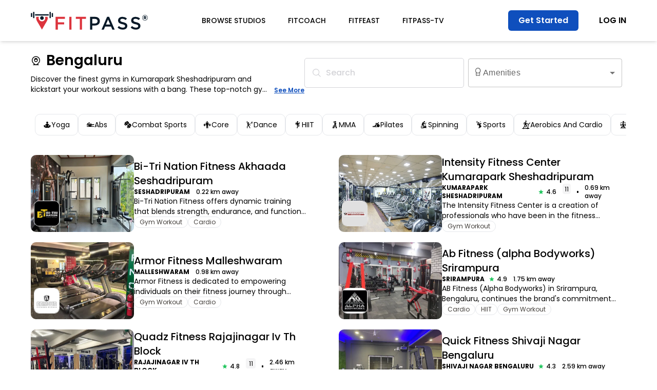

--- FILE ---
content_type: text/html; charset=utf-8
request_url: https://fitpass.co.in/north-bengaluru/kumarapark-sheshadripuram/fitness-centers
body_size: 33380
content:
<!DOCTYPE html><html lang="en"><head><meta charSet="utf-8"/><meta name="viewport" content="width=device-width, initial-scale=1"/><link rel="preload" as="image" href="https://img.fitimg.in/studios/studio1755848224-dxbhw856v2vxfd9ytyks.jpeg?blur=20"/><link rel="preload" as="image" href="https://img.fitimg.in/studio_logo_4616_bengaluru.png?blur=20"/><link rel="preload" as="image" href="https://img.fitimg.in/studios/studio1755953661-yee8sgurcuphub3xfavl.jpg?blur=20"/><link rel="preload" as="image" href="https://img.fitimg.in/studio-logo-D53D40E36B497A.jpg?blur=20"/><link rel="preload" as="image" href="https://img.fitimg.in/studio_logo_4619_bengaluru.png?blur=20"/><link rel="preload" as="image" href="https://img.fitimg.in/studio_logo_A2777100D1D8DE.png?blur=20"/><link rel="preload" as="image" href="https://img.fitimg.in/studio_logo_5840_bengaluru.png?blur=20"/><link rel="preload" as="image" href="https://img.fitimg.in/studios/studio1755954742-cedogvuzcfucojfwoc4k.jpg?blur=20"/><link rel="preload" as="image" href="https://img.fitimg.in/studio-logo-4ABD06A39C6ADE.png?blur=20"/><link rel="preload" as="image" href="https://img.fitimg.in/studio-logo-34D2669E993D08.jpg?blur=20"/><link rel="stylesheet" href="/_next/static/css/7f7850c1bad18e52.css" data-precedence="next"/><link rel="stylesheet" href="/_next/static/css/82c9ac4c1e858754.css" data-precedence="next"/><link rel="stylesheet" href="/_next/static/css/fe2eab9fb3deee83.css" data-precedence="next"/><link rel="preload" as="script" fetchPriority="low" href="/_next/static/chunks/webpack-2e4092aeae3060c7.js"/><script src="/_next/static/chunks/4bd1b696-100b9d70ed4e49c1.js" async=""></script><script src="/_next/static/chunks/1255-430824d83e3a3c4e.js" async=""></script><script src="/_next/static/chunks/main-app-f3336e172256d2ab.js" async=""></script><script src="/_next/static/chunks/app/(partner-routes)/layout-523e9c6212ec2062.js" async=""></script><script src="/_next/static/chunks/1991-d44fe5b9029f373b.js" async=""></script><script src="/_next/static/chunks/app/layout-dfc66dc5baae79c7.js" async=""></script><script src="/_next/static/chunks/5239-b5d471afce036544.js" async=""></script><script src="/_next/static/chunks/6633-b2a304f43431d92b.js" async=""></script><script src="/_next/static/chunks/9522-a63513e099212052.js" async=""></script><script src="/_next/static/chunks/4935-78e93cc105c882d7.js" async=""></script><script src="/_next/static/chunks/5617-b22077c0128ae90b.js" async=""></script><script src="/_next/static/chunks/2619-b8db57ac19da49ac.js" async=""></script><script src="/_next/static/chunks/8272-c043d5494fc87d10.js" async=""></script><script src="/_next/static/chunks/4310-7af6fe1cd9997665.js" async=""></script><script src="/_next/static/chunks/7795-710512957f830c44.js" async=""></script><script src="/_next/static/chunks/7182-8fe7d8e924a3d735.js" async=""></script><script src="/_next/static/chunks/9383-1e27c34785570fef.js" async=""></script><script src="/_next/static/chunks/app/(commonroutes)/page-60d2ec4a7511f60a.js" async=""></script><script src="/_next/static/chunks/7571-b6d025e5600ad392.js" async=""></script><script src="/_next/static/chunks/9066-9530888af0f92a9e.js" async=""></script><script src="/_next/static/chunks/8420-c4a90c22788b18c1.js" async=""></script><script src="/_next/static/chunks/7622-39ff30624fe65938.js" async=""></script><script src="/_next/static/chunks/7004-a1e3949a51983acb.js" async=""></script><script src="/_next/static/chunks/2661-4289ac6854434966.js" async=""></script><script src="/_next/static/chunks/app/(commonroutes)/layout-bee11b35610426be.js" async=""></script><script src="/_next/static/chunks/8694-23685c0fe79ad174.js" async=""></script><script src="/_next/static/chunks/9897-750cd83a1316aac4.js" async=""></script><script src="/_next/static/chunks/3234-38c62577f57f0dbd.js" async=""></script><script src="/_next/static/chunks/app/(commonroutes)/%5B...dynamic%5D/page-7b0c53c8509d9dec.js" async=""></script><link rel="preload" href="https://www.googletagmanager.com/gtag/js?id=AW-949859270" as="script"/><link rel="preload" href="https://cdn.jsdelivr.net/npm/olamaps-web-sdk@latest/dist/olamaps-web-sdk.umd.js" as="script"/><link rel="preload" as="image" href="https://img.fitimg.in/studio_logo_5629_bengaluru.png?blur=20"/><link rel="preload" as="image" href="https://img.fitimg.in/studio_logo_128_bengaluru.png?blur=20"/><link rel="preload" as="image" href="https://img.fitimg.in/studio_logo_FD9CDFD69DBE67.png?blur=20"/><link rel="preload" as="image" href="https://img.fitimg.in/studio_logo_2660_bengaluru.png?blur=20"/><link rel="preload" as="image" href="https://img.fitimg.in/studio_logo_5707_bengaluru.png?blur=20"/><link rel="preload" as="image" href="https://img.fitimg.in/studios/studio1755865948-o4ickek4p1py2wc3f6z5.jpeg?blur=20"/><link rel="preload" as="image" href="https://img.fitimg.in/studio_logo_2700_bengaluru.png?blur=20"/><link rel="preload" as="image" href="https://img.fitimg.in/studio_logo_126_bengaluru.png?blur=20"/><link rel="preload" as="image" href="https://img.fitimg.in/studios/studio1756310003-cjuifqyeqqqpv9yxtdad.png?blur=20"/><link rel="preload" as="image" href="https://img.fitimg.in/studios/studio1752058952-wtzzfpb96rj05siheywj.jpg?blur=20"/><link rel="preload" as="image" href="https://img.fitimg.in/cdn/web-assets/images/app-download-qr/FITPASS.png?blur=20"/><link rel="preload" as="image" href="https://img.fitimg.in/cdn/web-assets/images/download-app-image.png?blur=20"/><link rel="preload" as="image" href="https://img.fitimg.in/cdn/web-assets/images/fitpass-app.png?blur=20"/><meta name="next-size-adjust" content=""/><link rel="preconnect" href="https://cdn.fitimg.in"/><link rel="preconnect" href="https://img.fitimg.in"/><link rel="shortcut icon" href="/favicon.ico" sizes="any"/><meta name="google-site-verification" content="jW5ZpReylS-ZGCuOdz9h_dTI-uxV9bMgnK9OnTo5fVI"/><meta name="apple-mobile-web-app-title" content="FITPASS"/><meta name="msvalidate.01" content="4B6F3F831F96D097166F3534A8143356"/><meta name="apple-mobile-web-app-status-bar-style" content="#FFFFFF"/><meta http-equiv="ScreenOrientation" content="autoRotate:disabled"/><meta http-equiv="Cache-control" content="no-transform"/><meta property="fb:pages" content="1054202817942179"/><meta property="fb:admins" content="100001096052238"/><meta name="robots" content="index,follow"/><meta name="mobile-web-app-capable" content="yes"/><meta name="application-name" content="FITPASS"/><meta name="apple-mobile-web-app-capable" content="yes"/><meta name="theme-color" content="#ffffff"/><noscript><img class="hidden" height="1" width="1" src="https://www.facebook.com/tr?id=1402544753169437&amp;ev=PageView&amp;noscript=1" alt="FITPASS"/></noscript><noscript><iframe src="https://www.googletagmanager.com/ns.html?id=GTM-TRGPXFR" height="0" width="0" style="display:none;visibility:hidden"></iframe></noscript><script>(self.__next_s=self.__next_s||[]).push(["https://cdn.jsdelivr.net/npm/olamaps-web-sdk@latest/dist/olamaps-web-sdk.umd.js",{}])</script><script src="/_next/static/chunks/polyfills-42372ed130431b0a.js" noModule=""></script></head><body class="__className_e36b36 __className_ec6dc7 __className_8c2c9b"><div hidden=""><!--$?--><template id="B:0"></template><!--/$--></div><main><main lang="en"><!--$?--><template id="B:1"></template><!--/$--><div><script type="application/ld+json">{"@context":"https://schema.org","@graph":[{"@type":"BreadcrumbList","itemListElement":[{"@type":"ListItem","position":1,"item":{"@id":"https://fitpass.co.in/","name":"FITPASS"}},{"@type":"ListItem","position":2,"item":{"@id":"https://fitpass.co.in/bengaluru","name":"Gyms in Bengaluru"}},{"@type":"ListItem","position":3,"item":{"@id":"https://fitpass.co.in/bengaluru/north-bengaluru/fitness-centers","name":"Gyms In North Bengaluru"}},{"@type":"ListItem","position":4,"item":{"name":"Gyms in Kumarapark Sheshadripuram"}}]},{"@type":"Product","aggregateRating":{"@type":"AggregateRating","bestRating":"5","ratingValue":"3.1","reviewCount":2249,"worstRating":"0"},"name":"WebPage","url":"https://fitpass.co.in/studio"},""]}</script><div class="bg-white pt-[20px]"><div class="contentContainer flex justify-between mb-[12px] sm:mb-[30px] gap-[20px] "><div class="flex-col items-start gap-1.5 inline-flex w-[100%] justify-start"><div class="flex justify-between fullWidth gap-[20px]"><div class="sm:w-[70%] w-[100%]"><div class="cursor-pointer"><div title="Bengaluru" class="text-[18px] md:text-[24px] lg:text-[28px] font-semibold line-clamp-1 sm:max-w-[400px]"><span class="icon-location1 text-lg lg:text-xl font-bold mr-[10px]"></span>Bengaluru</div></div></div><div class="md:hidden flex text-lg text-[#c5c5c5] justify-end flex-1 items-center gap-4"><div><div class="cursor-pointer"><span class="icon-search text-[#868686]"></span></div></div><div class="sm:hidden outline-none"><div class="cursor-pointer"><span class="icon-filter text-[#868686] mr-[10px]"></span></div></div></div></div><div class="flex items-end"><span class="text-xs line-clamp-2 md:text-sm font-normal mt-2"> Discover the finest gyms in Kumarapark Sheshadripuram and kickstart your workout sessions with a bang. These top-notch gyms near you provide ample space for you to unleash your full potential. Benefit from state-of-the-art gym machinery and equipment that elevate your performance and deliver optimal results. Explore a diverse array of workout options, including Yoga, Pilates, Zumba classes, Swimming Classes, Cardio training, and more, tailored to suit your preferences. Achieve holistic fitness as you embark on your fitness journey, whether it&#x27;s weight loss, body bulking, muscle toning, or muscle strengthening. Take a step closer to your fitness goals by joining the nearest gym in Bengaluru today.</span> <div class="underline text-xs whitespace-nowrap cursor-pointer text-[#0F4FBD] font-semibold">See More</div></div></div><div class="md:flex hidden justify-start items-center gap-4"><div><div class="cursor-pointer"><div class="w-[311px] text-zinc-300  font-medium px-[15px] py-[18px] rounded-[5px] border border-zinc-300 justify-start items-center flex"><span class="icon-search mr-[10px]"></span> Search</div></div></div><style data-emotion="css 1mzc8">.css-1mzc8{display:-webkit-inline-box;display:-webkit-inline-flex;display:-ms-inline-flexbox;display:inline-flex;-webkit-flex-direction:column;-ms-flex-direction:column;flex-direction:column;position:relative;min-width:0;padding:0;margin:0;border:0;vertical-align:top;margin:8px;width:300px;}</style><div class="MuiFormControl-root css-1mzc8"><style data-emotion="css nd1nwr">.css-nd1nwr{display:block;transform-origin:top left;white-space:nowrap;overflow:hidden;text-overflow:ellipsis;max-width:calc(100% - 24px);position:absolute;left:0;top:0;-webkit-transform:translate(14px, 16px) scale(1);-moz-transform:translate(14px, 16px) scale(1);-ms-transform:translate(14px, 16px) scale(1);transform:translate(14px, 16px) scale(1);-webkit-transition:color 200ms cubic-bezier(0.0, 0, 0.2, 1) 0ms,-webkit-transform 200ms cubic-bezier(0.0, 0, 0.2, 1) 0ms,max-width 200ms cubic-bezier(0.0, 0, 0.2, 1) 0ms;transition:color 200ms cubic-bezier(0.0, 0, 0.2, 1) 0ms,transform 200ms cubic-bezier(0.0, 0, 0.2, 1) 0ms,max-width 200ms cubic-bezier(0.0, 0, 0.2, 1) 0ms;z-index:1;pointer-events:none;}</style><style data-emotion="css p0rm37">.css-p0rm37{color:rgba(0, 0, 0, 0.6);font-family:"Roboto","Helvetica","Arial",sans-serif;font-weight:400;font-size:1rem;line-height:1.4375em;letter-spacing:0.00938em;padding:0;position:relative;display:block;transform-origin:top left;white-space:nowrap;overflow:hidden;text-overflow:ellipsis;max-width:calc(100% - 24px);position:absolute;left:0;top:0;-webkit-transform:translate(14px, 16px) scale(1);-moz-transform:translate(14px, 16px) scale(1);-ms-transform:translate(14px, 16px) scale(1);transform:translate(14px, 16px) scale(1);-webkit-transition:color 200ms cubic-bezier(0.0, 0, 0.2, 1) 0ms,-webkit-transform 200ms cubic-bezier(0.0, 0, 0.2, 1) 0ms,max-width 200ms cubic-bezier(0.0, 0, 0.2, 1) 0ms;transition:color 200ms cubic-bezier(0.0, 0, 0.2, 1) 0ms,transform 200ms cubic-bezier(0.0, 0, 0.2, 1) 0ms,max-width 200ms cubic-bezier(0.0, 0, 0.2, 1) 0ms;z-index:1;pointer-events:none;}.css-p0rm37.Mui-focused{color:#1976d2;}.css-p0rm37.Mui-disabled{color:rgba(0, 0, 0, 0.38);}.css-p0rm37.Mui-error{color:#d32f2f;}</style><label class="MuiFormLabel-root MuiInputLabel-root MuiInputLabel-formControl MuiInputLabel-animated MuiInputLabel-sizeMedium MuiInputLabel-outlined MuiFormLabel-colorPrimary MuiInputLabel-root MuiInputLabel-formControl MuiInputLabel-animated MuiInputLabel-sizeMedium MuiInputLabel-outlined css-p0rm37" data-shrink="false" id="demo-multiple-checkbox-label"><div><span class="icon-badge"></span> <!-- -->Amenities</div></label><style data-emotion="css-global 1prfaxn">@-webkit-keyframes mui-auto-fill{from{display:block;}}@keyframes mui-auto-fill{from{display:block;}}@-webkit-keyframes mui-auto-fill-cancel{from{display:block;}}@keyframes mui-auto-fill-cancel{from{display:block;}}</style><style data-emotion="css 1v4ccyo">.css-1v4ccyo{font-family:"Roboto","Helvetica","Arial",sans-serif;font-weight:400;font-size:1rem;line-height:1.4375em;letter-spacing:0.00938em;color:rgba(0, 0, 0, 0.87);box-sizing:border-box;position:relative;cursor:text;display:-webkit-inline-box;display:-webkit-inline-flex;display:-ms-inline-flexbox;display:inline-flex;-webkit-align-items:center;-webkit-box-align:center;-ms-flex-align:center;align-items:center;position:relative;border-radius:4px;}.css-1v4ccyo.Mui-disabled{color:rgba(0, 0, 0, 0.38);cursor:default;}.css-1v4ccyo:hover .MuiOutlinedInput-notchedOutline{border-color:rgba(0, 0, 0, 0.87);}@media (hover: none){.css-1v4ccyo:hover .MuiOutlinedInput-notchedOutline{border-color:rgba(0, 0, 0, 0.23);}}.css-1v4ccyo.Mui-focused .MuiOutlinedInput-notchedOutline{border-color:#1976d2;border-width:2px;}.css-1v4ccyo.Mui-error .MuiOutlinedInput-notchedOutline{border-color:#d32f2f;}.css-1v4ccyo.Mui-disabled .MuiOutlinedInput-notchedOutline{border-color:rgba(0, 0, 0, 0.26);}</style><div class="MuiInputBase-root MuiOutlinedInput-root MuiInputBase-colorPrimary MuiInputBase-formControl css-1v4ccyo"><style data-emotion="css 1x5jdmq">.css-1x5jdmq{font:inherit;letter-spacing:inherit;color:currentColor;padding:4px 0 5px;border:0;box-sizing:content-box;background:none;height:1.4375em;margin:0;-webkit-tap-highlight-color:transparent;display:block;min-width:0;width:100%;-webkit-animation-name:mui-auto-fill-cancel;animation-name:mui-auto-fill-cancel;-webkit-animation-duration:10ms;animation-duration:10ms;padding:16.5px 14px;}.css-1x5jdmq::-webkit-input-placeholder{color:currentColor;opacity:0.42;-webkit-transition:opacity 200ms cubic-bezier(0.4, 0, 0.2, 1) 0ms;transition:opacity 200ms cubic-bezier(0.4, 0, 0.2, 1) 0ms;}.css-1x5jdmq::-moz-placeholder{color:currentColor;opacity:0.42;-webkit-transition:opacity 200ms cubic-bezier(0.4, 0, 0.2, 1) 0ms;transition:opacity 200ms cubic-bezier(0.4, 0, 0.2, 1) 0ms;}.css-1x5jdmq:-ms-input-placeholder{color:currentColor;opacity:0.42;-webkit-transition:opacity 200ms cubic-bezier(0.4, 0, 0.2, 1) 0ms;transition:opacity 200ms cubic-bezier(0.4, 0, 0.2, 1) 0ms;}.css-1x5jdmq::-ms-input-placeholder{color:currentColor;opacity:0.42;-webkit-transition:opacity 200ms cubic-bezier(0.4, 0, 0.2, 1) 0ms;transition:opacity 200ms cubic-bezier(0.4, 0, 0.2, 1) 0ms;}.css-1x5jdmq:focus{outline:0;}.css-1x5jdmq:invalid{box-shadow:none;}.css-1x5jdmq::-webkit-search-decoration{-webkit-appearance:none;}label[data-shrink=false]+.MuiInputBase-formControl .css-1x5jdmq::-webkit-input-placeholder{opacity:0!important;}label[data-shrink=false]+.MuiInputBase-formControl .css-1x5jdmq::-moz-placeholder{opacity:0!important;}label[data-shrink=false]+.MuiInputBase-formControl .css-1x5jdmq:-ms-input-placeholder{opacity:0!important;}label[data-shrink=false]+.MuiInputBase-formControl .css-1x5jdmq::-ms-input-placeholder{opacity:0!important;}label[data-shrink=false]+.MuiInputBase-formControl .css-1x5jdmq:focus::-webkit-input-placeholder{opacity:0.42;}label[data-shrink=false]+.MuiInputBase-formControl .css-1x5jdmq:focus::-moz-placeholder{opacity:0.42;}label[data-shrink=false]+.MuiInputBase-formControl .css-1x5jdmq:focus:-ms-input-placeholder{opacity:0.42;}label[data-shrink=false]+.MuiInputBase-formControl .css-1x5jdmq:focus::-ms-input-placeholder{opacity:0.42;}.css-1x5jdmq.Mui-disabled{opacity:1;-webkit-text-fill-color:rgba(0, 0, 0, 0.38);}.css-1x5jdmq:-webkit-autofill{-webkit-animation-duration:5000s;animation-duration:5000s;-webkit-animation-name:mui-auto-fill;animation-name:mui-auto-fill;}.css-1x5jdmq:-webkit-autofill{border-radius:inherit;}</style><style data-emotion="css qiwgdb">.css-qiwgdb{-moz-appearance:none;-webkit-appearance:none;-webkit-user-select:none;-moz-user-select:none;-ms-user-select:none;user-select:none;border-radius:4px;cursor:pointer;font:inherit;letter-spacing:inherit;color:currentColor;padding:4px 0 5px;border:0;box-sizing:content-box;background:none;height:1.4375em;margin:0;-webkit-tap-highlight-color:transparent;display:block;min-width:0;width:100%;-webkit-animation-name:mui-auto-fill-cancel;animation-name:mui-auto-fill-cancel;-webkit-animation-duration:10ms;animation-duration:10ms;padding:16.5px 14px;}.css-qiwgdb:focus{border-radius:4px;}.css-qiwgdb::-ms-expand{display:none;}.css-qiwgdb.Mui-disabled{cursor:default;}.css-qiwgdb[multiple]{height:auto;}.css-qiwgdb:not([multiple]) option,.css-qiwgdb:not([multiple]) optgroup{background-color:#fff;}.css-qiwgdb.css-qiwgdb.css-qiwgdb{padding-right:32px;}.css-qiwgdb.MuiSelect-select{height:auto;min-height:1.4375em;text-overflow:ellipsis;white-space:nowrap;overflow:hidden;}.css-qiwgdb::-webkit-input-placeholder{color:currentColor;opacity:0.42;-webkit-transition:opacity 200ms cubic-bezier(0.4, 0, 0.2, 1) 0ms;transition:opacity 200ms cubic-bezier(0.4, 0, 0.2, 1) 0ms;}.css-qiwgdb::-moz-placeholder{color:currentColor;opacity:0.42;-webkit-transition:opacity 200ms cubic-bezier(0.4, 0, 0.2, 1) 0ms;transition:opacity 200ms cubic-bezier(0.4, 0, 0.2, 1) 0ms;}.css-qiwgdb:-ms-input-placeholder{color:currentColor;opacity:0.42;-webkit-transition:opacity 200ms cubic-bezier(0.4, 0, 0.2, 1) 0ms;transition:opacity 200ms cubic-bezier(0.4, 0, 0.2, 1) 0ms;}.css-qiwgdb::-ms-input-placeholder{color:currentColor;opacity:0.42;-webkit-transition:opacity 200ms cubic-bezier(0.4, 0, 0.2, 1) 0ms;transition:opacity 200ms cubic-bezier(0.4, 0, 0.2, 1) 0ms;}.css-qiwgdb:focus{outline:0;}.css-qiwgdb:invalid{box-shadow:none;}.css-qiwgdb::-webkit-search-decoration{-webkit-appearance:none;}label[data-shrink=false]+.MuiInputBase-formControl .css-qiwgdb::-webkit-input-placeholder{opacity:0!important;}label[data-shrink=false]+.MuiInputBase-formControl .css-qiwgdb::-moz-placeholder{opacity:0!important;}label[data-shrink=false]+.MuiInputBase-formControl .css-qiwgdb:-ms-input-placeholder{opacity:0!important;}label[data-shrink=false]+.MuiInputBase-formControl .css-qiwgdb::-ms-input-placeholder{opacity:0!important;}label[data-shrink=false]+.MuiInputBase-formControl .css-qiwgdb:focus::-webkit-input-placeholder{opacity:0.42;}label[data-shrink=false]+.MuiInputBase-formControl .css-qiwgdb:focus::-moz-placeholder{opacity:0.42;}label[data-shrink=false]+.MuiInputBase-formControl .css-qiwgdb:focus:-ms-input-placeholder{opacity:0.42;}label[data-shrink=false]+.MuiInputBase-formControl .css-qiwgdb:focus::-ms-input-placeholder{opacity:0.42;}.css-qiwgdb.Mui-disabled{opacity:1;-webkit-text-fill-color:rgba(0, 0, 0, 0.38);}.css-qiwgdb:-webkit-autofill{-webkit-animation-duration:5000s;animation-duration:5000s;-webkit-animation-name:mui-auto-fill;animation-name:mui-auto-fill;}.css-qiwgdb:-webkit-autofill{border-radius:inherit;}</style><div tabindex="0" role="combobox" aria-controls="_R_2ala55fiv9fdb_" aria-expanded="false" aria-haspopup="listbox" aria-labelledby="demo-multiple-checkbox-label demo-multiple-checkbox" id="demo-multiple-checkbox" class="MuiSelect-select MuiSelect-outlined MuiSelect-multiple MuiInputBase-input MuiOutlinedInput-input css-qiwgdb"><span class="notranslate">​</span></div><style data-emotion="css 1k3x8v3">.css-1k3x8v3{bottom:0;left:0;position:absolute;opacity:0;pointer-events:none;width:100%;box-sizing:border-box;}</style><input aria-invalid="false" aria-hidden="true" tabindex="-1" class="MuiSelect-nativeInput css-1k3x8v3" value=""/><style data-emotion="css bi4s6q">.css-bi4s6q{position:absolute;right:7px;top:calc(50% - .5em);pointer-events:none;color:rgba(0, 0, 0, 0.54);}.css-bi4s6q.Mui-disabled{color:rgba(0, 0, 0, 0.26);}</style><style data-emotion="css 1636szt">.css-1636szt{-webkit-user-select:none;-moz-user-select:none;-ms-user-select:none;user-select:none;width:1em;height:1em;display:inline-block;fill:currentColor;-webkit-flex-shrink:0;-ms-flex-negative:0;flex-shrink:0;-webkit-transition:fill 200ms cubic-bezier(0.4, 0, 0.2, 1) 0ms;transition:fill 200ms cubic-bezier(0.4, 0, 0.2, 1) 0ms;font-size:1.5rem;position:absolute;right:7px;top:calc(50% - .5em);pointer-events:none;color:rgba(0, 0, 0, 0.54);}.css-1636szt.Mui-disabled{color:rgba(0, 0, 0, 0.26);}</style><svg class="MuiSvgIcon-root MuiSvgIcon-fontSizeMedium MuiSelect-icon MuiSelect-iconOutlined css-1636szt" focusable="false" aria-hidden="true" viewBox="0 0 24 24" data-testid="ArrowDropDownIcon"><path d="M7 10l5 5 5-5z"></path></svg><style data-emotion="css 19w1uun">.css-19w1uun{border-color:rgba(0, 0, 0, 0.23);}</style><style data-emotion="css igs3ac">.css-igs3ac{text-align:left;position:absolute;bottom:0;right:0;top:-5px;left:0;margin:0;padding:0 8px;pointer-events:none;border-radius:inherit;border-style:solid;border-width:1px;overflow:hidden;min-width:0%;border-color:rgba(0, 0, 0, 0.23);}</style><fieldset aria-hidden="true" class="MuiOutlinedInput-notchedOutline css-igs3ac"><style data-emotion="css yjsfm1">.css-yjsfm1{float:unset;width:auto;overflow:hidden;display:block;padding:0;height:11px;font-size:0.75em;visibility:hidden;max-width:0.01px;-webkit-transition:max-width 50ms cubic-bezier(0.0, 0, 0.2, 1) 0ms;transition:max-width 50ms cubic-bezier(0.0, 0, 0.2, 1) 0ms;white-space:nowrap;}.css-yjsfm1>span{padding-left:5px;padding-right:5px;display:inline-block;opacity:0;visibility:visible;}</style><legend class="css-yjsfm1"><span><div><span class="icon-badge"></span>Amenities</div></span></legend></fieldset></div></div></div></div><div class="contentContainer flex mb-[12px] sm:mb-[30px] w-[100%]"><div class="flex gap-2 px-2 py-2 flex-1 w-[100%] overflow-x-auto scrollbar-hide"><div class="cursor-pointer
                 whitespace-nowrap 
                 px-[8px] sm:px-[15px] 
                 py-1 sm:py-2.5 bg-white 
                 rounded-[10px] 
                 border 
                 border-gray-200 
                 justify-center 
                 items-center 
                 gap-[5px] 
                 inline-flex "><span class="icon-Yoga"></span><div class="text-center text-xs sm:text-sm">Yoga</div></div><div class="cursor-pointer
                 whitespace-nowrap 
                 px-[8px] sm:px-[15px] 
                 py-1 sm:py-2.5 bg-white 
                 rounded-[10px] 
                 border 
                 border-gray-200 
                 justify-center 
                 items-center 
                 gap-[5px] 
                 inline-flex "><span class="icon-Abs"></span><div class="text-center text-xs sm:text-sm">Abs</div></div><div class="cursor-pointer
                 whitespace-nowrap 
                 px-[8px] sm:px-[15px] 
                 py-1 sm:py-2.5 bg-white 
                 rounded-[10px] 
                 border 
                 border-gray-200 
                 justify-center 
                 items-center 
                 gap-[5px] 
                 inline-flex "><span class="icon-Combat"></span><div class="text-center text-xs sm:text-sm">Combat Sports</div></div><div class="cursor-pointer
                 whitespace-nowrap 
                 px-[8px] sm:px-[15px] 
                 py-1 sm:py-2.5 bg-white 
                 rounded-[10px] 
                 border 
                 border-gray-200 
                 justify-center 
                 items-center 
                 gap-[5px] 
                 inline-flex "><span class="icon-Core"></span><div class="text-center text-xs sm:text-sm">Core</div></div><div class="cursor-pointer
                 whitespace-nowrap 
                 px-[8px] sm:px-[15px] 
                 py-1 sm:py-2.5 bg-white 
                 rounded-[10px] 
                 border 
                 border-gray-200 
                 justify-center 
                 items-center 
                 gap-[5px] 
                 inline-flex "><span class="icon-dance"></span><div class="text-center text-xs sm:text-sm">Dance</div></div><div class="cursor-pointer
                 whitespace-nowrap 
                 px-[8px] sm:px-[15px] 
                 py-1 sm:py-2.5 bg-white 
                 rounded-[10px] 
                 border 
                 border-gray-200 
                 justify-center 
                 items-center 
                 gap-[5px] 
                 inline-flex "><span class="icon-HIIT"></span><div class="text-center text-xs sm:text-sm">HIIT</div></div><div class="cursor-pointer
                 whitespace-nowrap 
                 px-[8px] sm:px-[15px] 
                 py-1 sm:py-2.5 bg-white 
                 rounded-[10px] 
                 border 
                 border-gray-200 
                 justify-center 
                 items-center 
                 gap-[5px] 
                 inline-flex "><span class="icon-Mixed-Martial-Arts"></span><div class="text-center text-xs sm:text-sm">MMA</div></div><div class="cursor-pointer
                 whitespace-nowrap 
                 px-[8px] sm:px-[15px] 
                 py-1 sm:py-2.5 bg-white 
                 rounded-[10px] 
                 border 
                 border-gray-200 
                 justify-center 
                 items-center 
                 gap-[5px] 
                 inline-flex "><span class="icon-Pilates"></span><div class="text-center text-xs sm:text-sm">Pilates</div></div><div class="cursor-pointer
                 whitespace-nowrap 
                 px-[8px] sm:px-[15px] 
                 py-1 sm:py-2.5 bg-white 
                 rounded-[10px] 
                 border 
                 border-gray-200 
                 justify-center 
                 items-center 
                 gap-[5px] 
                 inline-flex "><span class="icon-Spin--RPM"></span><div class="text-center text-xs sm:text-sm">Spinning</div></div><div class="cursor-pointer
                 whitespace-nowrap 
                 px-[8px] sm:px-[15px] 
                 py-1 sm:py-2.5 bg-white 
                 rounded-[10px] 
                 border 
                 border-gray-200 
                 justify-center 
                 items-center 
                 gap-[5px] 
                 inline-flex "><span class="icon-Sports"></span><div class="text-center text-xs sm:text-sm">Sports</div></div><div class="cursor-pointer
                 whitespace-nowrap 
                 px-[8px] sm:px-[15px] 
                 py-1 sm:py-2.5 bg-white 
                 rounded-[10px] 
                 border 
                 border-gray-200 
                 justify-center 
                 items-center 
                 gap-[5px] 
                 inline-flex "><span class="icon-Aerobics--Cardio"></span><div class="text-center text-xs sm:text-sm">Aerobics And Cardio</div></div><div class="cursor-pointer
                 whitespace-nowrap 
                 px-[8px] sm:px-[15px] 
                 py-1 sm:py-2.5 bg-white 
                 rounded-[10px] 
                 border 
                 border-gray-200 
                 justify-center 
                 items-center 
                 gap-[5px] 
                 inline-flex "><span class="icon-body_tone_conditioning"></span><div class="text-center text-xs sm:text-sm">Body Tone And Conditioning</div></div><div class="cursor-pointer
                 whitespace-nowrap 
                 px-[8px] sm:px-[15px] 
                 py-1 sm:py-2.5 bg-white 
                 rounded-[10px] 
                 border 
                 border-gray-200 
                 justify-center 
                 items-center 
                 gap-[5px] 
                 inline-flex "><span class="icon-Swimming"></span><div class="text-center text-xs sm:text-sm">Swimming</div></div><div class="cursor-pointer
                 whitespace-nowrap 
                 px-[8px] sm:px-[15px] 
                 py-1 sm:py-2.5 bg-white 
                 rounded-[10px] 
                 border 
                 border-gray-200 
                 justify-center 
                 items-center 
                 gap-[5px] 
                 inline-flex "><span class="icon-Zumba"></span><div class="text-center text-xs sm:text-sm">Zumba</div></div></div></div><div class="grid gap-x-[40px] grid-rows-auto gap-y-[20px] grid-cols-1 sm:grid-cols-2 contentContainer"><div class="justify-start items-center gap-2 md:gap-5 inline-flex md:pr-[20px]"><div class="min-w-[148px] h-[120px] md:w-[201px] md:h-[150px] relative"><div style="background-size:100% 100%;background-image:url(https://img.fitimg.in/studios/studio1755848224-cpcew7hcx1jzb2q2llfg.jpg)" class="left-0 rounded-[10px] h-[100%]" src="https://img.fitimg.in/studios/studio1755848224-cpcew7hcx1jzb2q2llfg.jpg" alt="Bi-Tri Nation Fitness Akhaada Seshadripuram"></div><img id="" alt="Bi-Tri Nation Fitness Akhaada Seshadripuram" width="50" height="50" class="w-[40px] h-[40px] md:w-[50px] md:h-[50px] left-[6px] top-[75px] md:top-[89px] absolute rounded-[10px] border border-neutral-200" data-src="https://img.fitimg.in/studios/studio1755848224-dxbhw856v2vxfd9ytyks.jpeg" src="https://img.fitimg.in/studios/studio1755848224-dxbhw856v2vxfd9ytyks.jpeg?blur=20"/></div><div class="flex-1 flex-col justify-start items-start gap-2.5 inline-flex overflow-hidden"><div class="flex-col gap-[5px] w-[100%] flex"><a href="/studio/bi-tri-nation-fitness-akhaada-seshadripuram"><div class="text-sm md:text-xl font-medium">Bi-Tri Nation Fitness Akhaada Seshadripuram</div></a><div class="items-start lg:items-center flex-col lg:flex-row  md:inline-flex"><div class="text-xs font-bold uppercase line-clamp-2 sm:max-w-[60%]">Seshadripuram</div><div class="flex"><div class="hidden sm:flex ml-3 text-xs items-center font-medium">0.22<!-- --> km away</div><div class="ml-3 text-xs flex sm:hidden items-center font-medium">0.22<!-- --> km</div></div></div></div><div class="self-stretch flex-col justify-start items-start gap-[5px]  md:flex"><div class="self-stretch line-clamp-2 text-sm font-normal hidden lineClamp studioFontClass"><div><p>Bi-Tri Nation Fitness offers dynamic training that blends strength, endurance, and functional workouts to help you achieve your fitness goals. With FITPASS, enjoy unlimited access to its versatile sessions, curated to challenge all levels. Stay motivated, train smarter, and experience holistic fitness tailored to your lifestyle with FITPASS.</p></div></div><div class="justify-start items-center max-w-[100%] overflow-auto scrollbar-hide gap-2.5 inline-flex"><div class="px-2.5 py-0.5 whitespace-nowrap text-center text-stone-700 text-xs font-normal bg-white rounded-2xl border border-gray-200 justify-center items-center gap-0.5 flex">Gym Workout</div><div class="px-2.5 py-0.5 whitespace-nowrap text-center text-stone-700 text-xs font-normal bg-white rounded-2xl border border-gray-200 justify-center items-center gap-0.5 flex">Cardio</div></div></div></div></div><div class="justify-start items-center gap-2 md:gap-5 inline-flex md:pr-[20px]"><div class="min-w-[148px] h-[120px] md:w-[201px] md:h-[150px] relative"><div style="background-size:100% 100%;background-image:url(https://img.fitimg.in/studio_profile_A748F6656FFBE2.jpg)" class="left-0 rounded-[10px] h-[100%]" src="https://img.fitimg.in/studio_profile_A748F6656FFBE2.jpg" alt="Intensity Fitness Center Kumarapark Sheshadripuram"></div><img id="" alt="Intensity Fitness Center Kumarapark Sheshadripuram" width="50" height="50" class="w-[40px] h-[40px] md:w-[50px] md:h-[50px] left-[6px] top-[75px] md:top-[89px] absolute rounded-[10px] border border-neutral-200" data-src="https://img.fitimg.in/studio_logo_4616_bengaluru.png" src="https://img.fitimg.in/studio_logo_4616_bengaluru.png?blur=20"/></div><div class="flex-1 flex-col justify-start items-start gap-2.5 inline-flex overflow-hidden"><div class="flex-col gap-[5px] w-[100%] flex"><a href="/studio/intensity-fitness-center-kumarapark-sheshadripuram"><div class="text-sm md:text-xl font-medium">Intensity Fitness Center Kumarapark Sheshadripuram</div></a><div class="items-start lg:items-center flex-col lg:flex-row  md:inline-flex"><div class="text-xs font-bold uppercase line-clamp-2 sm:max-w-[60%]">Kumarapark Sheshadripuram</div><div class="flex"><div class="font-medium text-xs flex items-center lg:ml-auto"><span class="icon-star_ic ml-2 mr-1 text-green-500"></span>4.6</div><div class="p-[3px] h-[20px] w-[20px] text-center ml-3 text-xs bg-zinc-100 rounded ">11</div><div class="hidden sm:flex ml-3 text-xs items-center font-medium"><div class="w-1 h-1 mr-1 sm:mr-3 flex bg-black rounded-[19px]"></div>0.69<!-- --> km away</div><div class="ml-3 text-xs flex sm:hidden items-center font-medium"><div class="w-1 h-1 mr-1 sm:mr-3 flex bg-black rounded-[19px]"></div>0.69<!-- --> km</div></div></div></div><div class="self-stretch flex-col justify-start items-start gap-[5px]  md:flex"><div class="self-stretch line-clamp-2 text-sm font-normal hidden lineClamp studioFontClass"><div>The Intensity Fitness Center is a creation of professionals who have been in the fitness industry for decades and essentially want to create an impact on the society with health and fitness awareness thereby helping people to stay fit and feel great. They are also ready to walk the extra mile in helping society to help people give up smoking, drinking and other bad habits and lead a healthier and peaceful life.</div></div><div class="justify-start items-center max-w-[100%] overflow-auto scrollbar-hide gap-2.5 inline-flex"><div class="px-2.5 py-0.5 whitespace-nowrap text-center text-stone-700 text-xs font-normal bg-white rounded-2xl border border-gray-200 justify-center items-center gap-0.5 flex">Gym Workout</div></div></div></div></div><div class="justify-start items-center gap-2 md:gap-5 inline-flex md:pr-[20px]"><div class="min-w-[148px] h-[120px] md:w-[201px] md:h-[150px] relative"><div style="background-size:100% 100%;background-image:url(https://img.fitimg.in/studios/studio1755842711-89twptwscw4rj0oot2ch.jpeg)" class="left-0 rounded-[10px] h-[100%]" src="https://img.fitimg.in/studios/studio1755842711-89twptwscw4rj0oot2ch.jpeg" alt="Armor Fitness Malleshwaram"></div><img id="" alt="Armor Fitness Malleshwaram" width="50" height="50" class="w-[40px] h-[40px] md:w-[50px] md:h-[50px] left-[6px] top-[75px] md:top-[89px] absolute rounded-[10px] border border-neutral-200" data-src="https://img.fitimg.in/studios/studio1755953661-yee8sgurcuphub3xfavl.jpg" src="https://img.fitimg.in/studios/studio1755953661-yee8sgurcuphub3xfavl.jpg?blur=20"/></div><div class="flex-1 flex-col justify-start items-start gap-2.5 inline-flex overflow-hidden"><div class="flex-col gap-[5px] w-[100%] flex"><a href="/studio/armor-fitness-malleshwaram"><div class="text-sm md:text-xl font-medium">Armor Fitness Malleshwaram</div></a><div class="items-start lg:items-center flex-col lg:flex-row  md:inline-flex"><div class="text-xs font-bold uppercase line-clamp-2 sm:max-w-[60%]">Malleshwaram</div><div class="flex"><div class="hidden sm:flex ml-3 text-xs items-center font-medium">0.98<!-- --> km away</div><div class="ml-3 text-xs flex sm:hidden items-center font-medium">0.98<!-- --> km</div></div></div></div><div class="self-stretch flex-col justify-start items-start gap-[5px]  md:flex"><div class="self-stretch line-clamp-2 text-sm font-normal hidden lineClamp studioFontClass"><div><p>Armor Fitness is dedicated to empowering individuals on their fitness journey through FITPASS. With access to diverse workouts, expert guidance, and holistic wellness solutions, he helps members achieve sustainable results. Passionate about health and wellbeing, Thouseef ensures FITPASS users stay motivated, consistent, and inspired to transform their lifestyle.</p></div></div><div class="justify-start items-center max-w-[100%] overflow-auto scrollbar-hide gap-2.5 inline-flex"><div class="px-2.5 py-0.5 whitespace-nowrap text-center text-stone-700 text-xs font-normal bg-white rounded-2xl border border-gray-200 justify-center items-center gap-0.5 flex">Gym Workout</div><div class="px-2.5 py-0.5 whitespace-nowrap text-center text-stone-700 text-xs font-normal bg-white rounded-2xl border border-gray-200 justify-center items-center gap-0.5 flex">Cardio</div></div></div></div></div><div class="justify-start items-center gap-2 md:gap-5 inline-flex md:pr-[20px]"><div class="min-w-[148px] h-[120px] md:w-[201px] md:h-[150px] relative"><div style="background-size:100% 100%;background-image:url(https://img.fitimg.in/studio-profile-7BDF938C7F4ACF.jpg)" class="left-0 rounded-[10px] h-[100%]" src="https://img.fitimg.in/studio-profile-7BDF938C7F4ACF.jpg" alt="Ab Fitness (alpha Bodyworks) Srirampura"></div><img id="" alt="Ab Fitness (alpha Bodyworks) Srirampura" width="50" height="50" class="w-[40px] h-[40px] md:w-[50px] md:h-[50px] left-[6px] top-[75px] md:top-[89px] absolute rounded-[10px] border border-neutral-200" data-src="https://img.fitimg.in/studio-logo-D53D40E36B497A.jpg" src="https://img.fitimg.in/studio-logo-D53D40E36B497A.jpg?blur=20"/></div><div class="flex-1 flex-col justify-start items-start gap-2.5 inline-flex overflow-hidden"><div class="flex-col gap-[5px] w-[100%] flex"><a href="/studio/ab-fitness-alpha-bodyworks-srirampura"><div class="text-sm md:text-xl font-medium">Ab Fitness (alpha Bodyworks) Srirampura</div></a><div class="items-start lg:items-center flex-col lg:flex-row  md:inline-flex"><div class="text-xs font-bold uppercase line-clamp-2 sm:max-w-[60%]">Srirampura</div><div class="flex"><div class="font-medium text-xs flex items-center lg:ml-auto"><span class="icon-star_ic ml-2 mr-1 text-green-500"></span>4.9</div><div class="hidden sm:flex ml-3 text-xs items-center font-medium">1.75<!-- --> km away</div><div class="ml-3 text-xs flex sm:hidden items-center font-medium">1.75<!-- --> km</div></div></div></div><div class="self-stretch flex-col justify-start items-start gap-[5px]  md:flex"><div class="self-stretch line-clamp-2 text-sm font-normal hidden lineClamp studioFontClass"><div>AB Fitness (Alpha Bodyworks) in Srirampura, Bengaluru, continues the brand's commitment to excellence in physical transformation. This branch offers another top-tier facility with cutting-edge equipment and diverse workout options. Members can enjoy personalised fitness experiences tailored to their specific goals, whether it's building muscle, losing fat, or improving overall health. The studio's motivating atmosphere encourages consistent progress and breakthrough achievements. At AB Fitness Srirampura, fitness enthusiasts can write their own alpha success stories, supported by expert guidance and state-of-the-art resources.</div></div><div class="justify-start items-center max-w-[100%] overflow-auto scrollbar-hide gap-2.5 inline-flex"><div class="px-2.5 py-0.5 whitespace-nowrap text-center text-stone-700 text-xs font-normal bg-white rounded-2xl border border-gray-200 justify-center items-center gap-0.5 flex">Cardio</div><div class="px-2.5 py-0.5 whitespace-nowrap text-center text-stone-700 text-xs font-normal bg-white rounded-2xl border border-gray-200 justify-center items-center gap-0.5 flex">HIIT</div><div class="px-2.5 py-0.5 whitespace-nowrap text-center text-stone-700 text-xs font-normal bg-white rounded-2xl border border-gray-200 justify-center items-center gap-0.5 flex">Gym Workout</div></div></div></div></div><div class="justify-start items-center gap-2 md:gap-5 inline-flex md:pr-[20px]"><div class="min-w-[148px] h-[120px] md:w-[201px] md:h-[150px] relative"><div style="background-size:100% 100%;background-image:url(https://img.fitimg.in/studios/studio1760436677-tac08gehfp1f7rockqee.jpg)" class="left-0 rounded-[10px] h-[100%]" src="https://img.fitimg.in/studios/studio1760436677-tac08gehfp1f7rockqee.jpg" alt="Quadz Fitness Rajajinagar Iv Th Block"></div><img id="" alt="Quadz Fitness Rajajinagar Iv Th Block" width="50" height="50" class="w-[40px] h-[40px] md:w-[50px] md:h-[50px] left-[6px] top-[75px] md:top-[89px] absolute rounded-[10px] border border-neutral-200" data-src="https://img.fitimg.in/studio_logo_4619_bengaluru.png" src="https://img.fitimg.in/studio_logo_4619_bengaluru.png?blur=20"/></div><div class="flex-1 flex-col justify-start items-start gap-2.5 inline-flex overflow-hidden"><div class="flex-col gap-[5px] w-[100%] flex"><a href="/studio/quadz-fitness-rajajinagar-iv-th-block"><div class="text-sm md:text-xl font-medium">Quadz Fitness Rajajinagar Iv Th Block</div></a><div class="items-start lg:items-center flex-col lg:flex-row  md:inline-flex"><div class="text-xs font-bold uppercase line-clamp-2 sm:max-w-[60%]">Rajajinagar Iv Th Block</div><div class="flex"><div class="font-medium text-xs flex items-center lg:ml-auto"><span class="icon-star_ic ml-2 mr-1 text-green-500"></span>4.8</div><div class="p-[3px] h-[20px] w-[20px] text-center ml-3 text-xs bg-zinc-100 rounded ">11</div><div class="hidden sm:flex ml-3 text-xs items-center font-medium"><div class="w-1 h-1 mr-1 sm:mr-3 flex bg-black rounded-[19px]"></div>2.46<!-- --> km away</div><div class="ml-3 text-xs flex sm:hidden items-center font-medium"><div class="w-1 h-1 mr-1 sm:mr-3 flex bg-black rounded-[19px]"></div>2.46<!-- --> km</div></div></div></div><div class="self-stretch flex-col justify-start items-start gap-[5px]  md:flex"><div class="self-stretch line-clamp-2 text-sm font-normal hidden lineClamp studioFontClass"><div>Quadz Fitness is a premium fitness studio with state of the art equipment and gym facilities. At Quadz, we have highly trained professional coaches to support you with Cardiovascular training, Functional Training, Group Ex, personal training, Weight Loss/gain program and fitness assessment to achieve your fitness goal.</div></div><div class="justify-start items-center max-w-[100%] overflow-auto scrollbar-hide gap-2.5 inline-flex"><div class="px-2.5 py-0.5 whitespace-nowrap text-center text-stone-700 text-xs font-normal bg-white rounded-2xl border border-gray-200 justify-center items-center gap-0.5 flex">Gym Workout</div></div></div></div></div><div class="justify-start items-center gap-2 md:gap-5 inline-flex md:pr-[20px]"><div class="min-w-[148px] h-[120px] md:w-[201px] md:h-[150px] relative"><div style="background-size:100% 100%;background-image:url(https://img.fitimg.in/studio_profile_0A949CC61CAF9A.png)" class="left-0 rounded-[10px] h-[100%]" src="https://img.fitimg.in/studio_profile_0A949CC61CAF9A.png" alt="Quick Fitness Shivaji Nagar Bengaluru"></div><img id="" alt="Quick Fitness Shivaji Nagar Bengaluru" width="50" height="50" class="w-[40px] h-[40px] md:w-[50px] md:h-[50px] left-[6px] top-[75px] md:top-[89px] absolute rounded-[10px] border border-neutral-200" data-src="https://img.fitimg.in/studio_logo_A2777100D1D8DE.png" src="https://img.fitimg.in/studio_logo_A2777100D1D8DE.png?blur=20"/></div><div class="flex-1 flex-col justify-start items-start gap-2.5 inline-flex overflow-hidden"><div class="flex-col gap-[5px] w-[100%] flex"><a href="/studio/quick-fitness-shivaji-nagar-bengaluru"><div class="text-sm md:text-xl font-medium">Quick Fitness Shivaji Nagar Bengaluru</div></a><div class="items-start lg:items-center flex-col lg:flex-row  md:inline-flex"><div class="text-xs font-bold uppercase line-clamp-2 sm:max-w-[60%]">Shivaji Nagar Bengaluru</div><div class="flex"><div class="font-medium text-xs flex items-center lg:ml-auto"><span class="icon-star_ic ml-2 mr-1 text-green-500"></span>4.3</div><div class="hidden sm:flex ml-3 text-xs items-center font-medium">2.59<!-- --> km away</div><div class="ml-3 text-xs flex sm:hidden items-center font-medium">2.59<!-- --> km</div></div></div></div><div class="self-stretch flex-col justify-start items-start gap-[5px]  md:flex"><div class="self-stretch line-clamp-2 text-sm font-normal hidden lineClamp studioFontClass"><div>Quick Fitness is your perfect workout spot. With certified gym trainers and state of the art equipment, this gym is the perfect place for you to join and start your gym workout sessions. They have also maintained cleanliness and hygiene so that working out at this gym remains healthy. They offer you various workout sessions including strength training, weight training with different gym equipments like barbell, dumbbell, kettlebell etc. Walk-in here now and experience fitness in every corner of the arena. Set your goals and achieve them in the best way possible only at Quick Fitness Shivaji Nagar Bengaluru. </div></div><div class="justify-start items-center max-w-[100%] overflow-auto scrollbar-hide gap-2.5 inline-flex"><div class="px-2.5 py-0.5 whitespace-nowrap text-center text-stone-700 text-xs font-normal bg-white rounded-2xl border border-gray-200 justify-center items-center gap-0.5 flex">Gym Workout</div></div></div></div></div><div class="justify-start items-center gap-2 md:gap-5 inline-flex md:pr-[20px]"><div class="min-w-[148px] h-[120px] md:w-[201px] md:h-[150px] relative"><div style="background-size:100% 100%;background-image:url(https://img.fitimg.in/studio_profile_F9086A2C68DFF3.jpeg)" class="left-0 rounded-[10px] h-[100%]" src="https://img.fitimg.in/studio_profile_F9086A2C68DFF3.jpeg" alt="Quadz Fitness Rajajinagar I Block"></div><img id="" alt="Quadz Fitness Rajajinagar I Block" width="50" height="50" class="w-[40px] h-[40px] md:w-[50px] md:h-[50px] left-[6px] top-[75px] md:top-[89px] absolute rounded-[10px] border border-neutral-200" data-src="https://img.fitimg.in/studio_logo_5840_bengaluru.png" src="https://img.fitimg.in/studio_logo_5840_bengaluru.png?blur=20"/></div><div class="flex-1 flex-col justify-start items-start gap-2.5 inline-flex overflow-hidden"><div class="flex-col gap-[5px] w-[100%] flex"><a href="/studio/quadz-fitness-rajajinagar-i-block"><div class="text-sm md:text-xl font-medium">Quadz Fitness Rajajinagar I Block</div></a><div class="items-start lg:items-center flex-col lg:flex-row  md:inline-flex"><div class="text-xs font-bold uppercase line-clamp-2 sm:max-w-[60%]">Rajajinagar I Block</div><div class="flex"><div class="font-medium text-xs flex items-center lg:ml-auto"><span class="icon-star_ic ml-2 mr-1 text-green-500"></span>5.0</div><div class="p-[3px] h-[20px] w-[20px] text-center ml-3 text-xs bg-zinc-100 rounded ">78</div><div class="hidden sm:flex ml-3 text-xs items-center font-medium"><div class="w-1 h-1 mr-1 sm:mr-3 flex bg-black rounded-[19px]"></div>2.94<!-- --> km away</div><div class="ml-3 text-xs flex sm:hidden items-center font-medium"><div class="w-1 h-1 mr-1 sm:mr-3 flex bg-black rounded-[19px]"></div>2.94<!-- --> km</div></div></div></div><div class="self-stretch flex-col justify-start items-start gap-[5px]  md:flex"><div class="self-stretch line-clamp-2 text-sm font-normal hidden lineClamp studioFontClass"><div>Quadz Fitness, located in the vibrant neighborhood of Rajajinagar I Block, Bengaluru, is a premier fitness center dedicated to helping individuals achieve their health and wellness goals. Boasting a contemporary and well-equipped facility, the gym offers a diverse range of workout options to cater to all fitness levels. Their team of certified trainers, passionate about fitness, provides personalized training programs and expert guidance to ensure maximum benefits for each member. From high-intensity workouts to yoga and functional training, Quadz Fitness offers a comprehensive fitness experience. The gym's inclusive and motivating environment fosters a sense of camaraderie among members, making it an ideal destination for fitness enthusiasts seeking to improve their physical and mental well-being.</div></div><div class="justify-start items-center max-w-[100%] overflow-auto scrollbar-hide gap-2.5 inline-flex"><div class="px-2.5 py-0.5 whitespace-nowrap text-center text-stone-700 text-xs font-normal bg-white rounded-2xl border border-gray-200 justify-center items-center gap-0.5 flex">Gym Workout</div></div></div></div></div><div class="justify-start items-center gap-2 md:gap-5 inline-flex md:pr-[20px]"><div class="min-w-[148px] h-[120px] md:w-[201px] md:h-[150px] relative"><div style="background-size:100% 100%;background-image:url(https://img.fitimg.in/studios/studio1755954742-8haxkbnqmoiiu3rggbuo.jpg)" class="left-0 rounded-[10px] h-[100%]" src="https://img.fitimg.in/studios/studio1755954742-8haxkbnqmoiiu3rggbuo.jpg" alt="XFit Armour Rt Nagar Bengaluru"></div><img id="" alt="XFit Armour Rt Nagar Bengaluru" width="50" height="50" class="w-[40px] h-[40px] md:w-[50px] md:h-[50px] left-[6px] top-[75px] md:top-[89px] absolute rounded-[10px] border border-neutral-200" data-src="https://img.fitimg.in/studios/studio1755954742-cedogvuzcfucojfwoc4k.jpg" src="https://img.fitimg.in/studios/studio1755954742-cedogvuzcfucojfwoc4k.jpg?blur=20"/></div><div class="flex-1 flex-col justify-start items-start gap-2.5 inline-flex overflow-hidden"><div class="flex-col gap-[5px] w-[100%] flex"><a href="/studio/xfit-armour-rt-nagar-bengaluru"><div class="text-sm md:text-xl font-medium">XFit Armour Rt Nagar Bengaluru</div></a><div class="items-start lg:items-center flex-col lg:flex-row  md:inline-flex"><div class="text-xs font-bold uppercase line-clamp-2 sm:max-w-[60%]">Rt Nagar Bengaluru</div><div class="flex"><div class="hidden sm:flex ml-3 text-xs items-center font-medium">2.99<!-- --> km away</div><div class="ml-3 text-xs flex sm:hidden items-center font-medium">2.99<!-- --> km</div></div></div></div><div class="self-stretch flex-col justify-start items-start gap-[5px]  md:flex"><div class="self-stretch line-clamp-2 text-sm font-normal hidden lineClamp studioFontClass"><div><p>XFit Armour, available on FITPASS, offers high-intensity functional training designed to build strength, endurance, and agility. With versatile workouts tailored for all levels, it ensures a powerful fitness experience. Through FITPASS, you can easily access XFit Armour sessions anytime, elevating your training journey with flexibility and variety.</p></div></div><div class="justify-start items-center max-w-[100%] overflow-auto scrollbar-hide gap-2.5 inline-flex"><div class="px-2.5 py-0.5 whitespace-nowrap text-center text-stone-700 text-xs font-normal bg-white rounded-2xl border border-gray-200 justify-center items-center gap-0.5 flex">Gym Workout</div><div class="px-2.5 py-0.5 whitespace-nowrap text-center text-stone-700 text-xs font-normal bg-white rounded-2xl border border-gray-200 justify-center items-center gap-0.5 flex">Cardio</div></div></div></div></div><div class="justify-start items-center gap-2 md:gap-5 inline-flex md:pr-[20px]"><div class="min-w-[148px] h-[120px] md:w-[201px] md:h-[150px] relative"><div style="background-size:100% 100%;background-image:url(https://img.fitimg.in/studio-profile-C9CB42B1EC6213.jpg)" class="left-0 rounded-[10px] h-[100%]" src="https://img.fitimg.in/studio-profile-C9CB42B1EC6213.jpg" alt="Flex Nation Club Rt Nagar Bengaluru"></div><img id="" alt="Flex Nation Club Rt Nagar Bengaluru" width="50" height="50" class="w-[40px] h-[40px] md:w-[50px] md:h-[50px] left-[6px] top-[75px] md:top-[89px] absolute rounded-[10px] border border-neutral-200" data-src="https://img.fitimg.in/studio-logo-4ABD06A39C6ADE.png" src="https://img.fitimg.in/studio-logo-4ABD06A39C6ADE.png?blur=20"/></div><div class="flex-1 flex-col justify-start items-start gap-2.5 inline-flex overflow-hidden"><div class="flex-col gap-[5px] w-[100%] flex"><a href="/studio/flex-nation-club-rt-nagar-bengaluru"><div class="text-sm md:text-xl font-medium">Flex Nation Club Rt Nagar Bengaluru</div></a><div class="items-start lg:items-center flex-col lg:flex-row  md:inline-flex"><div class="text-xs font-bold uppercase line-clamp-2 sm:max-w-[60%]">Rt Nagar Bengaluru</div><div class="flex"><div class="font-medium text-xs flex items-center lg:ml-auto"><span class="icon-star_ic ml-2 mr-1 text-green-500"></span>5.0</div><div class="p-[3px] h-[20px] w-[20px] text-center ml-3 text-xs bg-zinc-100 rounded ">2</div><div class="hidden sm:flex ml-3 text-xs items-center font-medium"><div class="w-1 h-1 mr-1 sm:mr-3 flex bg-black rounded-[19px]"></div>3.2<!-- --> km away</div><div class="ml-3 text-xs flex sm:hidden items-center font-medium"><div class="w-1 h-1 mr-1 sm:mr-3 flex bg-black rounded-[19px]"></div>3.2<!-- --> km</div></div></div></div><div class="self-stretch flex-col justify-start items-start gap-[5px]  md:flex"><div class="self-stretch line-clamp-2 text-sm font-normal hidden lineClamp studioFontClass"><div>Flex Nation Club in RT Nagar, Bengaluru, is a versatile fitness destination that prioritizes flexibility in both body and workout routines. This modern gym offers a wide range of equipment and classes designed to improve strength, endurance, and flexibility. Flex Nation's spacious layout and diverse training options cater to members with varying fitness goals and preferences. The club's focus on adaptable fitness programs and a welcoming atmosphere attracts individuals looking for a customizable and inclusive workout experience in the heart of Bengaluru.</div></div><div class="justify-start items-center max-w-[100%] overflow-auto scrollbar-hide gap-2.5 inline-flex"><div class="px-2.5 py-0.5 whitespace-nowrap text-center text-stone-700 text-xs font-normal bg-white rounded-2xl border border-gray-200 justify-center items-center gap-0.5 flex">Core</div><div class="px-2.5 py-0.5 whitespace-nowrap text-center text-stone-700 text-xs font-normal bg-white rounded-2xl border border-gray-200 justify-center items-center gap-0.5 flex">Cardio</div><div class="px-2.5 py-0.5 whitespace-nowrap text-center text-stone-700 text-xs font-normal bg-white rounded-2xl border border-gray-200 justify-center items-center gap-0.5 flex">Gym Workout</div></div></div></div></div><div class="justify-start items-center gap-2 md:gap-5 inline-flex md:pr-[20px]"><div class="min-w-[148px] h-[120px] md:w-[201px] md:h-[150px] relative"><div style="background-size:100% 100%;background-image:url(https://img.fitimg.in/studio-profile-C8C8CFD6150F93.jpg)" class="left-0 rounded-[10px] h-[100%]" src="https://img.fitimg.in/studio-profile-C8C8CFD6150F93.jpg" alt="Den The Human Garage Rt Nagar Bengaluru"></div><img id="" alt="Den The Human Garage Rt Nagar Bengaluru" width="50" height="50" class="w-[40px] h-[40px] md:w-[50px] md:h-[50px] left-[6px] top-[75px] md:top-[89px] absolute rounded-[10px] border border-neutral-200" data-src="https://img.fitimg.in/studio-logo-34D2669E993D08.jpg" src="https://img.fitimg.in/studio-logo-34D2669E993D08.jpg?blur=20"/></div><div class="flex-1 flex-col justify-start items-start gap-2.5 inline-flex overflow-hidden"><div class="flex-col gap-[5px] w-[100%] flex"><a href="/studio/den-the-human-garage-rt-nagar-bengaluru"><div class="text-sm md:text-xl font-medium">Den The Human Garage Rt Nagar Bengaluru</div></a><div class="items-start lg:items-center flex-col lg:flex-row  md:inline-flex"><div class="text-xs font-bold uppercase line-clamp-2 sm:max-w-[60%]">Rt Nagar Bengaluru</div><div class="flex"><div class="font-medium text-xs flex items-center lg:ml-auto"><span class="icon-star_ic ml-2 mr-1 text-green-500"></span>4.7</div><div class="hidden sm:flex ml-3 text-xs items-center font-medium">3.35<!-- --> km away</div><div class="ml-3 text-xs flex sm:hidden items-center font-medium">3.35<!-- --> km</div></div></div></div><div class="self-stretch flex-col justify-start items-start gap-[5px]  md:flex"><div class="self-stretch line-clamp-2 text-sm font-normal hidden lineClamp studioFontClass"><div>Den The Human Garage in RT Nagar, Bengaluru, is a distinctive fitness studio that approaches exercise as a form of human maintenance and optimisation. With a focus on functional fitness and holistic well-being, this gym offers a range of equipment and workout spaces designed to enhance overall performance. The supportive environment at Den The Human Garage empowers members to fine-tune their bodies and achieve peak physical condition.</div></div><div class="justify-start items-center max-w-[100%] overflow-auto scrollbar-hide gap-2.5 inline-flex"><div class="px-2.5 py-0.5 whitespace-nowrap text-center text-stone-700 text-xs font-normal bg-white rounded-2xl border border-gray-200 justify-center items-center gap-0.5 flex">Cardio</div><div class="px-2.5 py-0.5 whitespace-nowrap text-center text-stone-700 text-xs font-normal bg-white rounded-2xl border border-gray-200 justify-center items-center gap-0.5 flex">Core</div><div class="px-2.5 py-0.5 whitespace-nowrap text-center text-stone-700 text-xs font-normal bg-white rounded-2xl border border-gray-200 justify-center items-center gap-0.5 flex">Gym Workout</div></div></div></div></div><div class="justify-start items-center gap-2 md:gap-5 inline-flex md:pr-[20px]"><div class="min-w-[148px] h-[120px] md:w-[201px] md:h-[150px] relative"><div style="background-size:100% 100%;background-image:url(https://img.fitimg.in/studio_profile_D3D5B38376CBE8.PNG)" class="left-0 rounded-[10px] h-[100%]" src="https://img.fitimg.in/studio_profile_D3D5B38376CBE8.PNG" alt="Muscle Fitness Shivaji Nagar Bengaluru"></div><img id="" alt="Muscle Fitness Shivaji Nagar Bengaluru" width="50" height="50" class="w-[40px] h-[40px] md:w-[50px] md:h-[50px] left-[6px] top-[75px] md:top-[89px] absolute rounded-[10px] border border-neutral-200" data-src="https://img.fitimg.in/studio_logo_5629_bengaluru.png" src="https://img.fitimg.in/studio_logo_5629_bengaluru.png?blur=20"/></div><div class="flex-1 flex-col justify-start items-start gap-2.5 inline-flex overflow-hidden"><div class="flex-col gap-[5px] w-[100%] flex"><a href="/studio/muscle-fitness-shivaji-nagar-bengaluru"><div class="text-sm md:text-xl font-medium">Muscle Fitness Shivaji Nagar Bengaluru</div></a><div class="items-start lg:items-center flex-col lg:flex-row  md:inline-flex"><div class="text-xs font-bold uppercase line-clamp-2 sm:max-w-[60%]">Shivaji Nagar Bengaluru</div><div class="flex"><div class="font-medium text-xs flex items-center lg:ml-auto"><span class="icon-star_ic ml-2 mr-1 text-green-500"></span>4.8</div><div class="p-[3px] h-[20px] w-[20px] text-center ml-3 text-xs bg-zinc-100 rounded ">10</div><div class="hidden sm:flex ml-3 text-xs items-center font-medium"><div class="w-1 h-1 mr-1 sm:mr-3 flex bg-black rounded-[19px]"></div>3.42<!-- --> km away</div><div class="ml-3 text-xs flex sm:hidden items-center font-medium"><div class="w-1 h-1 mr-1 sm:mr-3 flex bg-black rounded-[19px]"></div>3.42<!-- --> km</div></div></div></div><div class="self-stretch flex-col justify-start items-start gap-[5px]  md:flex"><div class="self-stretch line-clamp-2 text-sm font-normal hidden lineClamp studioFontClass"><div>One of the leading gyms can be found in Shivaji Nagar, Bengaluru, at Muscle Fitness. The best arena for practicing exercises is at this gym. They offer a wide variety of training programs designed to give you a fantastic adrenaline rush while assisting you in reaching your fitness goals. Work out with the top trained professionals in the area who can provide you with world-class strength training exercises, exercises to help you lose weight, challenges to help you become bigger, diet advice, and much more. This gym is ideal for starting your fitness journey and improving it.</div></div><div class="justify-start items-center max-w-[100%] overflow-auto scrollbar-hide gap-2.5 inline-flex"><div class="px-2.5 py-0.5 whitespace-nowrap text-center text-stone-700 text-xs font-normal bg-white rounded-2xl border border-gray-200 justify-center items-center gap-0.5 flex">Gym Workout</div></div></div></div></div><div class="justify-start items-center gap-2 md:gap-5 inline-flex md:pr-[20px]"><div class="min-w-[148px] h-[120px] md:w-[201px] md:h-[150px] relative"><div style="background-size:100% 100%;background-image:url(https://img.fitimg.in/studio_profile_EF50CE566DD676.png)" class="left-0 rounded-[10px] h-[100%]" src="https://img.fitimg.in/studio_profile_EF50CE566DD676.png" alt="4th Station Gym Basaveshwara Nagar"></div><img id="" alt="4th Station Gym Basaveshwara Nagar" width="50" height="50" class="w-[40px] h-[40px] md:w-[50px] md:h-[50px] left-[6px] top-[75px] md:top-[89px] absolute rounded-[10px] border border-neutral-200" data-src="https://img.fitimg.in/studio_logo_128_bengaluru.png" src="https://img.fitimg.in/studio_logo_128_bengaluru.png?blur=20"/></div><div class="flex-1 flex-col justify-start items-start gap-2.5 inline-flex overflow-hidden"><div class="flex-col gap-[5px] w-[100%] flex"><a href="/studio/4th-station-gym-basaveshwara-nagar"><div class="text-sm md:text-xl font-medium">4th Station Gym Basaveshwara Nagar</div></a><div class="items-start lg:items-center flex-col lg:flex-row  md:inline-flex"><div class="text-xs font-bold uppercase line-clamp-2 sm:max-w-[60%]">Basaveshwara Nagar</div><div class="flex"><div class="font-medium text-xs flex items-center lg:ml-auto"><span class="icon-star_ic ml-2 mr-1 text-green-500"></span>4.5</div><div class="p-[3px] h-[20px] w-[20px] text-center ml-3 text-xs bg-zinc-100 rounded ">51</div><div class="hidden sm:flex ml-3 text-xs items-center font-medium"><div class="w-1 h-1 mr-1 sm:mr-3 flex bg-black rounded-[19px]"></div>3.71<!-- --> km away</div><div class="ml-3 text-xs flex sm:hidden items-center font-medium"><div class="w-1 h-1 mr-1 sm:mr-3 flex bg-black rounded-[19px]"></div>3.71<!-- --> km</div></div></div></div><div class="self-stretch flex-col justify-start items-start gap-[5px]  md:flex"><div class="self-stretch line-clamp-2 text-sm font-normal hidden lineClamp studioFontClass"><div>The workouts in 4th Station Gym includes a holistic approach to staying fit with a set of multiple physical exercises to build physical strength, enhance cardiovascular activity, increase flexibility and build endurance.</div></div><div class="justify-start items-center max-w-[100%] overflow-auto scrollbar-hide gap-2.5 inline-flex"><div class="px-2.5 py-0.5 whitespace-nowrap text-center text-stone-700 text-xs font-normal bg-white rounded-2xl border border-gray-200 justify-center items-center gap-0.5 flex">Gym Workout</div></div></div></div></div><div class="justify-start items-center gap-2 md:gap-5 inline-flex md:pr-[20px]"><div class="min-w-[148px] h-[120px] md:w-[201px] md:h-[150px] relative"><div style="background-size:100% 100%;background-image:url(https://img.fitimg.in/studio_profile_AC1265C27E0CB5.png)" class="left-0 rounded-[10px] h-[100%]" src="https://img.fitimg.in/studio_profile_AC1265C27E0CB5.png" alt="Quadz Fitness Mahalakshmi Layout"></div><img id="" alt="Quadz Fitness Mahalakshmi Layout" width="50" height="50" class="w-[40px] h-[40px] md:w-[50px] md:h-[50px] left-[6px] top-[75px] md:top-[89px] absolute rounded-[10px] border border-neutral-200" data-src="https://img.fitimg.in/studio_logo_FD9CDFD69DBE67.png" src="https://img.fitimg.in/studio_logo_FD9CDFD69DBE67.png?blur=20"/></div><div class="flex-1 flex-col justify-start items-start gap-2.5 inline-flex overflow-hidden"><div class="flex-col gap-[5px] w-[100%] flex"><a href="/studio/quadz-fitness-mahalakshmi-layout"><div class="text-sm md:text-xl font-medium">Quadz Fitness Mahalakshmi Layout</div></a><div class="items-start lg:items-center flex-col lg:flex-row  md:inline-flex"><div class="text-xs font-bold uppercase line-clamp-2 sm:max-w-[60%]">Mahalakshmi Layout</div><div class="flex"><div class="font-medium text-xs flex items-center lg:ml-auto"><span class="icon-star_ic ml-2 mr-1 text-green-500"></span>3.7</div><div class="p-[3px] h-[20px] w-[20px] text-center ml-3 text-xs bg-zinc-100 rounded ">3</div><div class="hidden sm:flex ml-3 text-xs items-center font-medium"><div class="w-1 h-1 mr-1 sm:mr-3 flex bg-black rounded-[19px]"></div>3.75<!-- --> km away</div><div class="ml-3 text-xs flex sm:hidden items-center font-medium"><div class="w-1 h-1 mr-1 sm:mr-3 flex bg-black rounded-[19px]"></div>3.75<!-- --> km</div></div></div></div><div class="self-stretch flex-col justify-start items-start gap-[5px]  md:flex"><div class="self-stretch line-clamp-2 text-sm font-normal hidden lineClamp studioFontClass"><div>Quadz Fitness is your one stop shop to attain fitness. This gymnasium in Mahalaxmi Layout Bengaluru calls for the best fitness crowd of the city. Workout with the fine members of fit training who offer the best in class training including strength training, weight training, body bulk up, strength and conditioning, body toning, weight lifting training and much more. Apart from your gym workouts, perform cardio HIIT, aerobics and much more. With expert class trainers, your fitness session is going to be the smoothest ride. </div></div><div class="justify-start items-center max-w-[100%] overflow-auto scrollbar-hide gap-2.5 inline-flex"><div class="px-2.5 py-0.5 whitespace-nowrap text-center text-stone-700 text-xs font-normal bg-white rounded-2xl border border-gray-200 justify-center items-center gap-0.5 flex">Gym Workout</div></div></div></div></div><div class="justify-start items-center gap-2 md:gap-5 inline-flex md:pr-[20px]"><div class="min-w-[148px] h-[120px] md:w-[201px] md:h-[150px] relative"><div style="background-size:100% 100%;background-image:url(https://img.fitimg.in/studio_profile_89DACA07AE6CAA.png)" class="left-0 rounded-[10px] h-[100%]" src="https://img.fitimg.in/studio_profile_89DACA07AE6CAA.png" alt="Fitness Race Rt Nagar Bengaluru"></div><img id="" alt="Fitness Race Rt Nagar Bengaluru" width="50" height="50" class="w-[40px] h-[40px] md:w-[50px] md:h-[50px] left-[6px] top-[75px] md:top-[89px] absolute rounded-[10px] border border-neutral-200" data-src="https://img.fitimg.in/studio_logo_2660_bengaluru.png" src="https://img.fitimg.in/studio_logo_2660_bengaluru.png?blur=20"/></div><div class="flex-1 flex-col justify-start items-start gap-2.5 inline-flex overflow-hidden"><div class="flex-col gap-[5px] w-[100%] flex"><a href="/studio/fitness-race-rt-nagar-bengaluru"><div class="text-sm md:text-xl font-medium">Fitness Race Rt Nagar Bengaluru</div></a><div class="items-start lg:items-center flex-col lg:flex-row  md:inline-flex"><div class="text-xs font-bold uppercase line-clamp-2 sm:max-w-[60%]">Rt Nagar Bengaluru</div><div class="flex"><div class="font-medium text-xs flex items-center lg:ml-auto"><span class="icon-star_ic ml-2 mr-1 text-green-500"></span>5.0</div><div class="p-[3px] h-[20px] w-[20px] text-center ml-3 text-xs bg-zinc-100 rounded ">69</div><div class="hidden sm:flex ml-3 text-xs items-center font-medium"><div class="w-1 h-1 mr-1 sm:mr-3 flex bg-black rounded-[19px]"></div>4.06<!-- --> km away</div><div class="ml-3 text-xs flex sm:hidden items-center font-medium"><div class="w-1 h-1 mr-1 sm:mr-3 flex bg-black rounded-[19px]"></div>4.06<!-- --> km</div></div></div></div><div class="self-stretch flex-col justify-start items-start gap-[5px]  md:flex"><div class="self-stretch line-clamp-2 text-sm font-normal hidden lineClamp studioFontClass"><div>Fitness Race in RT Nagar Bengaluru is one of the prime gymnasiums you will find. This gym has one of the greatest arena to practice your workouts. They have a wide range of various training programs that will help you to accomplish your fitness goals, aiming to give you a good adrenaline rush. Workout with the best certified professionals in town who are here to offer you the best class strength training exercise, weight loss drills, bulk-up challenges, dietary assistance and much more. This gym is perfect to begin your workout journey and enhance your fitness experience.</div></div><div class="justify-start items-center max-w-[100%] overflow-auto scrollbar-hide gap-2.5 inline-flex"><div class="px-2.5 py-0.5 whitespace-nowrap text-center text-stone-700 text-xs font-normal bg-white rounded-2xl border border-gray-200 justify-center items-center gap-0.5 flex">Gym Workout</div></div></div></div></div><div class="justify-start items-center gap-2 md:gap-5 inline-flex md:pr-[20px]"><div class="min-w-[148px] h-[120px] md:w-[201px] md:h-[150px] relative"><div style="background-size:100% 100%;background-image:url(https://img.fitimg.in/studio_profile_338B8E75EEE436.jpeg)" class="left-0 rounded-[10px] h-[100%]" src="https://img.fitimg.in/studio_profile_338B8E75EEE436.jpeg" alt="4k Fitness Shanti Nagar Bengaluru"></div><img id="" alt="4k Fitness Shanti Nagar Bengaluru" width="50" height="50" class="w-[40px] h-[40px] md:w-[50px] md:h-[50px] left-[6px] top-[75px] md:top-[89px] absolute rounded-[10px] border border-neutral-200" data-src="https://img.fitimg.in/studio_logo_5707_bengaluru.png" src="https://img.fitimg.in/studio_logo_5707_bengaluru.png?blur=20"/></div><div class="flex-1 flex-col justify-start items-start gap-2.5 inline-flex overflow-hidden"><div class="flex-col gap-[5px] w-[100%] flex"><a href="/studio/4k-fitness-shanti-nagar-bengaluru"><div class="text-sm md:text-xl font-medium">4k Fitness Shanti Nagar Bengaluru</div></a><div class="items-start lg:items-center flex-col lg:flex-row  md:inline-flex"><div class="text-xs font-bold uppercase line-clamp-2 sm:max-w-[60%]">Shanti Nagar Bengaluru</div><div class="flex"><div class="font-medium text-xs flex items-center lg:ml-auto"><span class="icon-star_ic ml-2 mr-1 text-green-500"></span>4.5</div><div class="p-[3px] h-[20px] w-[20px] text-center ml-3 text-xs bg-zinc-100 rounded ">11</div><div class="hidden sm:flex ml-3 text-xs items-center font-medium"><div class="w-1 h-1 mr-1 sm:mr-3 flex bg-black rounded-[19px]"></div>4.06<!-- --> km away</div><div class="ml-3 text-xs flex sm:hidden items-center font-medium"><div class="w-1 h-1 mr-1 sm:mr-3 flex bg-black rounded-[19px]"></div>4.06<!-- --> km</div></div></div></div><div class="self-stretch flex-col justify-start items-start gap-[5px]  md:flex"><div class="self-stretch line-clamp-2 text-sm font-normal hidden lineClamp studioFontClass"><div>4K Fitness is a gymnasium located in Shanti Nagar Bengaluru, an ideal place to visit and workout if you want that ideal toned body. This gymnasium is equipped with specialised gym trainers and experts that will guide you through your workout. Also, the modern technology induced equipments and heavy muscle weight training can make your gym experience first class.</div></div><div class="justify-start items-center max-w-[100%] overflow-auto scrollbar-hide gap-2.5 inline-flex"><div class="px-2.5 py-0.5 whitespace-nowrap text-center text-stone-700 text-xs font-normal bg-white rounded-2xl border border-gray-200 justify-center items-center gap-0.5 flex">Gym Workout</div><div class="px-2.5 py-0.5 whitespace-nowrap text-center text-stone-700 text-xs font-normal bg-white rounded-2xl border border-gray-200 justify-center items-center gap-0.5 flex">Spinning Workout</div></div></div></div></div><div class="justify-start items-center gap-2 md:gap-5 inline-flex md:pr-[20px]"><div class="min-w-[148px] h-[120px] md:w-[201px] md:h-[150px] relative"><div style="background-size:100% 100%;background-image:url(https://img.fitimg.in/studios/studio1755703193-c3canbklk3eguhbjcl3t.jpg)" class="left-0 rounded-[10px] h-[100%]" src="https://img.fitimg.in/studios/studio1755703193-c3canbklk3eguhbjcl3t.jpg" alt="Core Fitness Gym Mahalakshmi Layout"></div><img id="" alt="Core Fitness Gym Mahalakshmi Layout" width="50" height="50" class="w-[40px] h-[40px] md:w-[50px] md:h-[50px] left-[6px] top-[75px] md:top-[89px] absolute rounded-[10px] border border-neutral-200" data-src="https://img.fitimg.in/studios/studio1755865948-o4ickek4p1py2wc3f6z5.jpeg" src="https://img.fitimg.in/studios/studio1755865948-o4ickek4p1py2wc3f6z5.jpeg?blur=20"/></div><div class="flex-1 flex-col justify-start items-start gap-2.5 inline-flex overflow-hidden"><div class="flex-col gap-[5px] w-[100%] flex"><a href="/studio/core-fitness-gym-mahalakshmi-layout"><div class="text-sm md:text-xl font-medium">Core Fitness Gym Mahalakshmi Layout</div></a><div class="items-start lg:items-center flex-col lg:flex-row  md:inline-flex"><div class="text-xs font-bold uppercase line-clamp-2 sm:max-w-[60%]">Mahalakshmi Layout</div><div class="flex"><div class="hidden sm:flex ml-3 text-xs items-center font-medium">4.2<!-- --> km away</div><div class="ml-3 text-xs flex sm:hidden items-center font-medium">4.2<!-- --> km</div></div></div></div><div class="self-stretch flex-col justify-start items-start gap-[5px]  md:flex"><div class="self-stretch line-clamp-2 text-sm font-normal hidden lineClamp studioFontClass"><div><p>Core Fitness Gym offers state-of-the-art equipment, expert trainers and a motivating environment to help you achieve your health goals. With FITPASS, enjoy seamless access to Core Fitness and countless other gyms, ensuring variety, flexibility and convenience in your fitness routine—making every workout engaging, effective and tailored to your lifestyle.</p></div></div><div class="justify-start items-center max-w-[100%] overflow-auto scrollbar-hide gap-2.5 inline-flex"><div class="px-2.5 py-0.5 whitespace-nowrap text-center text-stone-700 text-xs font-normal bg-white rounded-2xl border border-gray-200 justify-center items-center gap-0.5 flex">Gym Workout</div><div class="px-2.5 py-0.5 whitespace-nowrap text-center text-stone-700 text-xs font-normal bg-white rounded-2xl border border-gray-200 justify-center items-center gap-0.5 flex">Cardio</div></div></div></div></div><div class="justify-start items-center gap-2 md:gap-5 inline-flex md:pr-[20px]"><div class="min-w-[148px] h-[120px] md:w-[201px] md:h-[150px] relative"><div style="background-size:100% 100%;background-image:url(https://img.fitimg.in/studio_profile_DED774CA83D528.png)" class="left-0 rounded-[10px] h-[100%]" src="https://img.fitimg.in/studio_profile_DED774CA83D528.png" alt="Beyond Fitness Mathikere"></div><img id="" alt="Beyond Fitness Mathikere" width="50" height="50" class="w-[40px] h-[40px] md:w-[50px] md:h-[50px] left-[6px] top-[75px] md:top-[89px] absolute rounded-[10px] border border-neutral-200" data-src="https://img.fitimg.in/studio_logo_2700_bengaluru.png" src="https://img.fitimg.in/studio_logo_2700_bengaluru.png?blur=20"/></div><div class="flex-1 flex-col justify-start items-start gap-2.5 inline-flex overflow-hidden"><div class="flex-col gap-[5px] w-[100%] flex"><a href="/studio/beyond-fitness-mathikere"><div class="text-sm md:text-xl font-medium">Beyond Fitness Mathikere</div></a><div class="items-start lg:items-center flex-col lg:flex-row  md:inline-flex"><div class="text-xs font-bold uppercase line-clamp-2 sm:max-w-[60%]">Mathikere</div><div class="flex"><div class="font-medium text-xs flex items-center lg:ml-auto"><span class="icon-star_ic ml-2 mr-1 text-green-500"></span>5.0</div><div class="p-[3px] h-[20px] w-[20px] text-center ml-3 text-xs bg-zinc-100 rounded ">5</div><div class="hidden sm:flex ml-3 text-xs items-center font-medium"><div class="w-1 h-1 mr-1 sm:mr-3 flex bg-black rounded-[19px]"></div>4.28<!-- --> km away</div><div class="ml-3 text-xs flex sm:hidden items-center font-medium"><div class="w-1 h-1 mr-1 sm:mr-3 flex bg-black rounded-[19px]"></div>4.28<!-- --> km</div></div></div></div><div class="self-stretch flex-col justify-start items-start gap-[5px]  md:flex"><div class="self-stretch line-clamp-2 text-sm font-normal hidden lineClamp studioFontClass"><div>Get stronger and toned each day by working out some of the best workout routines in Beyond Fitness in Mathikere Bengaluru. This place offers world class training programs so that you stay aligned with your fitness motives and reach your goals asap. Here you can get weight training, personal training, cardio, aerobic, crossfit, weight management programs and much more. The staff in this gym is helpful and caters to all your need related to fitness and even provide you with excellent dietary assistance.</div></div><div class="justify-start items-center max-w-[100%] overflow-auto scrollbar-hide gap-2.5 inline-flex"><div class="px-2.5 py-0.5 whitespace-nowrap text-center text-stone-700 text-xs font-normal bg-white rounded-2xl border border-gray-200 justify-center items-center gap-0.5 flex">Gym Workout</div></div></div></div></div><div class="justify-start items-center gap-2 md:gap-5 inline-flex md:pr-[20px]"><div class="min-w-[148px] h-[120px] md:w-[201px] md:h-[150px] relative"><div style="background-size:100% 100%;background-image:url(https://img.fitimg.in/studio_profile_26689E93A21133.png)" class="left-0 rounded-[10px] h-[100%]" src="https://img.fitimg.in/studio_profile_26689E93A21133.png" alt="Pyro Fitness Frazer Town"></div><img id="" alt="Pyro Fitness Frazer Town" width="50" height="50" class="w-[40px] h-[40px] md:w-[50px] md:h-[50px] left-[6px] top-[75px] md:top-[89px] absolute rounded-[10px] border border-neutral-200" data-src="https://img.fitimg.in/studio_logo_126_bengaluru.png" src="https://img.fitimg.in/studio_logo_126_bengaluru.png?blur=20"/></div><div class="flex-1 flex-col justify-start items-start gap-2.5 inline-flex overflow-hidden"><div class="flex-col gap-[5px] w-[100%] flex"><a href="/studio/pyro-fitness-frazer-town"><div class="text-sm md:text-xl font-medium">Pyro Fitness Frazer Town</div></a><div class="items-start lg:items-center flex-col lg:flex-row  md:inline-flex"><div class="text-xs font-bold uppercase line-clamp-2 sm:max-w-[60%]">Frazer Town</div><div class="flex"><div class="font-medium text-xs flex items-center lg:ml-auto"><span class="icon-star_ic ml-2 mr-1 text-green-500"></span>4.6</div><div class="p-[3px] h-[20px] w-[20px] text-center ml-3 text-xs bg-zinc-100 rounded ">88</div><div class="hidden sm:flex ml-3 text-xs items-center font-medium"><div class="w-1 h-1 mr-1 sm:mr-3 flex bg-black rounded-[19px]"></div>4.38<!-- --> km away</div><div class="ml-3 text-xs flex sm:hidden items-center font-medium"><div class="w-1 h-1 mr-1 sm:mr-3 flex bg-black rounded-[19px]"></div>4.38<!-- --> km</div></div></div></div><div class="self-stretch flex-col justify-start items-start gap-[5px]  md:flex"><div class="self-stretch line-clamp-2 text-sm font-normal hidden lineClamp studioFontClass"><div>What sets Pyro Fitness apart is the team of dedicated professionals in the field of fitness and health. They help you to determine your current fitness level, formulate realistic achievable goals, and establish a multi-layered program that will produce solid results in both fitness and health.</div></div><div class="justify-start items-center max-w-[100%] overflow-auto scrollbar-hide gap-2.5 inline-flex"><div class="px-2.5 py-0.5 whitespace-nowrap text-center text-stone-700 text-xs font-normal bg-white rounded-2xl border border-gray-200 justify-center items-center gap-0.5 flex">Gym Workout</div><div class="px-2.5 py-0.5 whitespace-nowrap text-center text-stone-700 text-xs font-normal bg-white rounded-2xl border border-gray-200 justify-center items-center gap-0.5 flex">Core Training</div></div></div></div></div><div class="justify-start items-center gap-2 md:gap-5 inline-flex md:pr-[20px]"><div class="min-w-[148px] h-[120px] md:w-[201px] md:h-[150px] relative"><div style="background-size:100% 100%;background-image:url(https://img.fitimg.in/studios/studio1756364610-ga48fqa0fly4ppnyawhr.jpg)" class="left-0 rounded-[10px] h-[100%]" src="https://img.fitimg.in/studios/studio1756364610-ga48fqa0fly4ppnyawhr.jpg" alt="FITAMAZE GYM and Fitness Centre Rt Nagar Bengaluru"></div><img id="" alt="FITAMAZE GYM and Fitness Centre Rt Nagar Bengaluru" width="50" height="50" class="w-[40px] h-[40px] md:w-[50px] md:h-[50px] left-[6px] top-[75px] md:top-[89px] absolute rounded-[10px] border border-neutral-200" data-src="https://img.fitimg.in/studios/studio1756310003-cjuifqyeqqqpv9yxtdad.png" src="https://img.fitimg.in/studios/studio1756310003-cjuifqyeqqqpv9yxtdad.png?blur=20"/></div><div class="flex-1 flex-col justify-start items-start gap-2.5 inline-flex overflow-hidden"><div class="flex-col gap-[5px] w-[100%] flex"><a href="/studio/fitamaze-gym-and-fitness-centre-rt-nagar-bengaluru"><div class="text-sm md:text-xl font-medium">FITAMAZE GYM and Fitness Centre Rt Nagar Bengaluru</div></a><div class="items-start lg:items-center flex-col lg:flex-row  md:inline-flex"><div class="text-xs font-bold uppercase line-clamp-2 sm:max-w-[60%]">Rt Nagar Bengaluru</div><div class="flex"><div class="hidden sm:flex ml-3 text-xs items-center font-medium">4.39<!-- --> km away</div><div class="ml-3 text-xs flex sm:hidden items-center font-medium">4.39<!-- --> km</div></div></div></div><div class="self-stretch flex-col justify-start items-start gap-[5px]  md:flex"><div class="self-stretch line-clamp-2 text-sm font-normal hidden lineClamp studioFontClass"><div><p>FITAMAZE Gym and Fitness Centre offers a dynamic space designed to help you achieve your health goals with ease. Conveniently accessible through FITPASS, it provides versatile workouts, expert guidance, and modern facilities. Enjoy flexibility, variety, and motivation every day, making your fitness journey simple, engaging, and rewarding with FITPASS.</p></div></div><div class="justify-start items-center max-w-[100%] overflow-auto scrollbar-hide gap-2.5 inline-flex"><div class="px-2.5 py-0.5 whitespace-nowrap text-center text-stone-700 text-xs font-normal bg-white rounded-2xl border border-gray-200 justify-center items-center gap-0.5 flex">Gym Workout</div><div class="px-2.5 py-0.5 whitespace-nowrap text-center text-stone-700 text-xs font-normal bg-white rounded-2xl border border-gray-200 justify-center items-center gap-0.5 flex">Cardio</div></div></div></div></div><div class="justify-start items-center gap-2 md:gap-5 inline-flex md:pr-[20px]"><div class="min-w-[148px] h-[120px] md:w-[201px] md:h-[150px] relative"><div style="background-size:100% 100%;background-image:url(https://img.fitimg.in/studios/studio1752047468-ntgsqrgofmghapef9oaz.jpeg)" class="left-0 rounded-[10px] h-[100%]" src="https://img.fitimg.in/studios/studio1752047468-ntgsqrgofmghapef9oaz.jpeg" alt="Sun Fitnez World Gym Mathikere"></div><img id="" alt="Sun Fitnez World Gym Mathikere" width="50" height="50" class="w-[40px] h-[40px] md:w-[50px] md:h-[50px] left-[6px] top-[75px] md:top-[89px] absolute rounded-[10px] border border-neutral-200" data-src="https://img.fitimg.in/studios/studio1752058952-wtzzfpb96rj05siheywj.jpg" src="https://img.fitimg.in/studios/studio1752058952-wtzzfpb96rj05siheywj.jpg?blur=20"/></div><div class="flex-1 flex-col justify-start items-start gap-2.5 inline-flex overflow-hidden"><div class="flex-col gap-[5px] w-[100%] flex"><a href="/studio/sun-fitnez-world-gym-mathikere"><div class="text-sm md:text-xl font-medium">Sun Fitnez World Gym Mathikere</div></a><div class="items-start lg:items-center flex-col lg:flex-row  md:inline-flex"><div class="text-xs font-bold uppercase line-clamp-2 sm:max-w-[60%]">Mathikere</div><div class="flex"><div class="hidden sm:flex ml-3 text-xs items-center font-medium">4.44<!-- --> km away</div><div class="ml-3 text-xs flex sm:hidden items-center font-medium">4.44<!-- --> km</div></div></div></div><div class="self-stretch flex-col justify-start items-start gap-[5px]  md:flex"><div class="self-stretch line-clamp-2 text-sm font-normal hidden lineClamp studioFontClass"><div><p>Sun Fitnez World Gym offers comprehensive fitness solutions with personal training, free parking, lockers, and changing rooms, ensuring a seamless workout experience. Through FITPASS, members gain flexible access to this gym along with thousands of others across cities, making fitness convenient and affordable with a single membership. FITPASS enhances your fitness journey by connecting you to top gyms like Sun Fitnez World Gym effortlessly</p></div></div><div class="justify-start items-center max-w-[100%] overflow-auto scrollbar-hide gap-2.5 inline-flex"><div class="px-2.5 py-0.5 whitespace-nowrap text-center text-stone-700 text-xs font-normal bg-white rounded-2xl border border-gray-200 justify-center items-center gap-0.5 flex">Gym Workout</div><div class="px-2.5 py-0.5 whitespace-nowrap text-center text-stone-700 text-xs font-normal bg-white rounded-2xl border border-gray-200 justify-center items-center gap-0.5 flex">Cardio</div></div></div></div></div></div><div id="s_loadmore" class="px-[50px] text-white text-center font-medium mt-[50px] cursor-pointer mb-[30px] max-w-[200px] py-5 bg-[#f04e50] m-auto rounded-[5px]">Load More</div><div><div class=""><div class="xl:px-[100px] lg:px-[60px] md:px-[40px] px-[0] mt-[12px] sm:mt-[20px]"><div style="background-image:url(https://img.fitimg.in/cdn/web-assets/images/ratings-images/fitpass-img.png);background-color:rgba(0, 0, 0, 0.5);background-blend-mode:overlay" class="w-[100%] bg-cover sm:bg-[100%] overflow-hidden h-[263px] p-[20px] sm:p-[30px] md:p-[50px] bg-opacity-70 sm:rounded-[10px] relative justify-center sm:justify-between items-center gap   sm:gap-[100px] flex flex-col sm:flex-row"><div class="sm:hidden text-white z-[2] font-bold text-2xl mb-3">Best Fitness App</div><div class="sm:w-[400px] lg:w-[530px] text-white text-[16px] xs:text-[22px] sm:text-[28px] text-center sm:text-left font-medium z-[2]">Trusted by over 6 million customers all across India since 2016</div><div class="flex sm:flex-1 justify-around mt-5 sm:mt-0 fullWidth"><div class="flex-col justify-start items-center gap-2 sm:gap-5 inline-flex z-[2]"><div class="text-center text-white text-2xl sm:text-6xl font-bold tracking-widest">4.7</div><div class="text-center text-white text-sm sm:text-2xl font-semibold tracking-wide">30K+ Rating</div></div><div class="flex-col justify-start items-center gap-2 sm:gap-5 inline-flex z-[2]"><div class="text-center text-white text-2xl sm:text-6xl font-bold tracking-widest">6M+</div><div class="w-48 text-center text-white text-sm sm:text-2xl font-semibold tracking-wide">Downloads all over India</div></div></div></div></div><div class="bg-[white] hidden sm:inline-flex w-[100%] px-[40px] md:px-[100px] py-[50px] justify-center items-center gap-[60px]  md:gap-[100px]"><div class="w-[490px] flex-col gap-5 inline-flex"><div class="text-[32px] md:text-[38px] font-semibold ">Get FITPASS<br/> &amp; get moving!</div><div class="flex-col gap-2.5 flex"><div class="gap-[30px] inline-flex"><div class="justify-start items-center gap-1 md:gap-2.5 flex"><div class="w-4 h-4 relative"><div class="w-4 h-4 left-0 top-0 absolute rounded-3xl border border-red-500"></div><div class="w-2.5 h-2.5 left-[3px] top-[3px] absolute bg-red-500 rounded-3xl"></div></div><div class="text-sm md:text-xl font-medium ">Mobile No.</div></div><div class="justify-start items-center gap-1 md:gap-2.5 flex"><div class="w-4 h-4 relative"><div class="w-4 h-4 left-0 top-0 absolute rounded-3xl border border-black"></div></div><div class="text-sm md:text-xl font-medium ">Email ID</div></div></div><div class="justify-between items-center inline-flex"><input type="number" placeholder="Enter Mobile No." id="mobile_number" class=" text-sm font-medium outline-none md:w-[260px] h-16 p-5 rounded-[5px] border border-stone-300" value=""/><div id="s_sendlink" class="flex-1 text-center px-[30px] ml-2 py-5 text-white cursor-pointer font-medium bg-red-600 rounded-[5px]">Send Link</div></div></div><div class="justify-between items-center inline-flex"><div class="flex-col gap-[15px] flex"><a id="studio_appleappstore" rel="noreferrer nofollow noopener" target="_blank" href="https://apps.apple.com/in/app/fitpass-fitness-wellness/id1049745078" class="border-black border flex px-[16px] py-[10px] items-center rounded-lg"><span class="icon-appstore text-[36px]"></span><div class="ml-[10px] flex font-medium flex-col">Download on the<strong class="text-[18px] md:text-[24px]">App Store</strong></div></a><a id="studio_googleplaystore" rel="noreferrer nofollow noopener" target="_blank" href="https://play.google.com/store/apps/details?id=com.india.fitpass" class="border-black border flex px-[16px] py-[10px] items-center rounded-lg"><span class="icon-playstore text-[28px] md:text-[36px]"></span><div class="ml-[10px] flex font-medium  flex-col">GET IT ON<strong class="text-[18px] md:text-[24px]">Play Store</strong></div></a></div><div class="flex-col justify-start items-center gap-[5px] inline-flex"><div class="w-[164px] text-center text-lg font-semibold">Scan QR Code</div><img id="" alt="FITPASS QR Code" width="151" height="151" data-src="https://img.fitimg.in/cdn/web-assets/images/app-download-qr/FITPASS.png" src="https://img.fitimg.in/cdn/web-assets/images/app-download-qr/FITPASS.png?blur=20"/></div></div></div><div class="justify-center items-end flex"><img id="" alt="FITPASS App Download" width="0" height="0" style="width:400px;height:100%" data-src="https://img.fitimg.in/cdn/web-assets/images/download-app-image.png" src="https://img.fitimg.in/cdn/web-assets/images/download-app-image.png?blur=20"/></div></div><div class="bg-[white] sm:hidden w-[100%] px-[20px] py-[40px] flex-col justify-start items-center gap-5 inline-flex"><div class="self-stretch justify-start items-center gap-5 inline-flex"><img id="" alt="FITPASS App Download" style="width:100px" data-src="https://img.fitimg.in/cdn/web-assets/images/fitpass-app.png" src="https://img.fitimg.in/cdn/web-assets/images/fitpass-app.png?blur=20"/><div class="grow shrink basis-0 flex-col justify-start items-start gap-5 inline-flex"><div class="text-[24px] font-semibold leading-[1.4] ">Get Moving Now. Stay fit with FITPASS</div><a href="https://fitpass.co.in/app" class="self-stretch h-[51px] px-2.5 py-[5px] text-red-600  rounded-[5px] border border-red-600 justify-center items-center gap-2.5 inline-flex"><span class="icon-appstore text-base"></span><span class="icon-playstore text-base"></span><div class="text-center text-base font-semibold">Download Now</div></a></div></div></div><div class="fullWidth flex-col justify-start items-start inline-flex contentContainer bg-black py-[20px] leading-[2]"><div class="text-white footerContent"><div>
<h1>FITPASS Fitness Centres -&nbsp;150+ Locations Across India</h1>

<h3>Discover the Best Workout Spots in Your City</h3>

<p>At FITPASS, we&#39;ve built a network of top-tier fitness centres spanning over 150+&nbsp;cities across India. Whether you&#39;re looking for a well-equipped gym, specialised studio, or boutique workout facility, our platform makes it easy to find the perfect workout destination tailored to your needs.</p>

<h3>Variety and Convenience at Your Fingertips</h3>

<p>With FITPASS, you&#39;ll gain access to a diverse range of fitness centres, each offering a unique experience to help you reach your health and wellness goals. From state-of-the-art gyms packed with the latest equipment to niche studios focused on disciplines like yoga, Pilates, and dance - our comprehensive listing puts a world of fitness options at your fingertips.</p>

<p>Conveniently located in all the major cities where you live, work, and play, FITPASS fitness centres provide unparalleled accessibility. No matter where you are, you&#39;ll never be far from a high-quality workout space that suits your schedule and preferences.</p>

<h3>Why Choose a FITPASS Fitness Centre?</h3>

<p>FITPASS partners with only the best-in-class fitness facilities to ensure you receive an exceptional experience every time.</p>

<h3>Top-Tier Amenities</h3>

<p>Enjoy access to cutting-edge equipment, modern facilities, and premium services at our partner gyms and fitness centres.</p>

<h3>Variety of Classes</h3>

<p>Explore various workout options, from strength training and cardio to specialised classes like Zumba, HIIT, and more.</p>

<h3>Flexible Membership</h3>

<p>With FITPASS, you can access any of our partner facilities with a single, affordable membership - no fixed contracts required.</p>

<h3>Seamless Booking</h3>

<p>Quickly discover books and manage your fitness sessions through our user-friendly app and website.</p>

<h3>Trusted Reputation</h3>

<p>Our rigorous vetting process ensures all FITPASS fitness centres meet the highest standards of quality and service.</p>
</div>
</div></div></div></div></div><!--$?--><template id="B:2"></template><!--/$--></div><!--$?--><template id="B:3"></template><div>loading...</div><!--/$--></main></main><script>requestAnimationFrame(function(){$RT=performance.now()});</script><script src="/_next/static/chunks/webpack-2e4092aeae3060c7.js" id="_R_" async=""></script><div hidden id="S:1"><header class="flex contentContainer py-5 justify-between items-center sticky top-0 bg-white z-50 shadow-md"><a aria-label="FITPASS HOME" id="headerContainer" href="https://fitpass.co.in"><svg xmlns="http://www.w3.org/2000/svg" class="h-[25px] md:h-[27px] lg:h-[35px] mr-2 md:mr-0" viewBox="0 0 651.449 99.873"><g id="FITPASS-logo" transform="translate(16368.5 23803.5)"><path id="Path_85928" data-name="Path 85928" d="M555.458,87.418l7.394-8.672c6.7,5.72,13.394,8.969,22.089,8.969,7.59,0,12.386-3.449,12.386-8.769,0-5.025-2.8-7.682-15.786-10.64-14.885-3.55-23.281-7.887-23.281-20.695,0-12.019,9.988-20.1,23.881-20.1a39.12,39.12,0,0,1,25.378,8.668l-6.592,9.162c-6.293-4.634-12.588-7.093-18.986-7.093-7.194,0-11.392,3.651-11.392,8.274,0,5.419,3.2,7.792,16.588,10.937,14.79,3.547,22.481,8.773,22.481,20.3,0,13-10.295,20.687-24.978,20.687A43.458,43.458,0,0,1,555.458,87.418Zm-72.942,0,7.4-8.672c6.7,5.72,13.39,8.969,22.085,8.969,7.594,0,12.386-3.449,12.386-8.769,0-5.025-2.792-7.682-15.782-10.64-14.891-3.55-23.283-7.887-23.283-20.695,0-12.019,9.992-20.1,23.883-20.1a39.131,39.131,0,0,1,25.378,8.668l-6.59,9.162C521.694,40.709,515.4,38.25,509,38.25c-7.192,0-11.388,3.651-11.388,8.274,0,5.419,3.194,7.792,16.584,10.937,14.786,3.547,22.485,8.773,22.485,20.3,0,13-10.295,20.687-24.98,20.687A43.463,43.463,0,0,1,482.516,87.418ZM453.351,98.452l-7.1-17H413.173l-7.19,17H393.389l30.78-70.941h11.39l30.778,70.941ZM417.676,70.478h24.083l-12.1-28.18ZM329.639,98.45V27.511h27.582c16.289,0,26.584,9.331,26.584,23.818,0,16.011-12.6,24.321-27.98,24.321H341.936v22.8Zm12.3-34.045h14.287c9.295,0,15.093-5.167,15.093-12.777,0-8.405-5.9-12.763-15.093-12.763H341.936ZM619.412,32.622v-.086a15.519,15.519,0,1,1,31.037-.086v.086a15.519,15.519,0,1,1-31.037.086Zm1.8-.086v.086a13.716,13.716,0,1,0,27.432-.086V32.45a13.716,13.716,0,1,0-27.432.086ZM61.322,44.235a10.172,10.172,0,0,1-7.2-3.364,10.336,10.336,0,0,1-1.987-3.362,10.5,10.5,0,0,1-.6-3.836,10.052,10.052,0,0,1,3.322-7.091,10.326,10.326,0,0,1,3.329-2,10.145,10.145,0,0,1,2.737-.589,10.194,10.194,0,0,1,7.087,2.333,10.049,10.049,0,0,1,3.609,6.95,10.538,10.538,0,0,1-.442,3.855,10.139,10.139,0,0,1-1.853,3.436,9.776,9.776,0,0,1-3.137,2.541,10.174,10.174,0,0,1-3.141,1.027,11.032,11.032,0,0,1-1.481.1Q61.447,44.238,61.322,44.235Zm576.74-3.9-3.347-5.019H632.7V40.34h-4.587v-16.5h7.67c2.617,0,4.415.686,5.575,1.846a5.059,5.059,0,0,1,1.411,3.766v.093a5.157,5.157,0,0,1-3.388,5.051l3.947,5.748ZM632.7,31.767h3c1.587,0,2.484-.731,2.484-1.935v-.08c0-1.326-.983-1.971-2.528-1.971H632.7Zm-529.248,2.7V0h7.194V34.462Zm-90.993-.008V0h7.194V34.454ZM0,28.165V6.3H7.192V28.165Zm115.92-.01V6.3h7.192V28.155ZM23.374,19.895V12.7H99.814v7.2Z" transform="translate(-16368 -23803)" fill="#071827" stroke="rgba(0,0,0,0)"></path><path id="Path_85929" data-name="Path 85929" d="M242.878,70.94V11.559H220.7V0h56.758v11.56H255.27V70.94Zm-58.145,0V0h12.291V70.94Zm-76.236,0V0h52.061V11.355H120.785V30.707H156.06V42.059H120.785V70.94ZM26.216,60.182c-.676-1.166-1.362-2.356-2.027-3.51-1.808-3.129-3.482-6.028-4.5-7.794C17.049,44.285,7.87,28.785,4.924,23.8q-.429-.671-.811-1.369L4,22.25A32.355,32.355,0,0,1,.693,0H15.249A18.4,18.4,0,1,0,49.524,0H64.072a32.322,32.322,0,0,1-3.846,23.188,1.735,1.735,0,0,1-.091.149c-.029.051-.057.1-.084.139-1.478,2.5-12.034,20.291-14.979,25.4-1.013,1.766-2.7,4.665-4.5,7.794-.67,1.154-1.358,2.345-2.034,3.51-3.179,5.508-6.162,10.68-6.162,10.68S29.4,65.69,26.216,60.182Z" transform="translate(-16338.789 -23775.488)" fill="#dc343d" stroke="rgba(0,0,0,0)"></path></g></svg></a><div class="hidden md:flex"><a class="mr-2 md:mr-5 whitespace-nowrap xl:mr-10 py-[5px] cursor-pointer font-medium md:px-[12px] lg:px-[16] lg:text-sm md:text-xs   rounded-[10px] uppercase" href="https://fitpass.co.in/studio">Browse Studios</a><a class="mr-2 md:mr-5 whitespace-nowrap xl:mr-10 py-[5px] cursor-pointer font-medium md:px-[12px] lg:px-[16] lg:text-sm md:text-xs   rounded-[10px] uppercase" href="https://fitpass.co.in/fitcoach">Fitcoach</a><a class="mr-2 md:mr-5 whitespace-nowrap xl:mr-10 py-[5px] cursor-pointer font-medium md:px-[12px] lg:px-[16] lg:text-sm md:text-xs   rounded-[10px] uppercase" href="https://fitpass.co.in/fitfeast">Fitfeast</a><a class="mr-2 md:mr-5 whitespace-nowrap xl:mr-10 py-[5px] cursor-pointer font-medium md:px-[12px] lg:px-[16] lg:text-sm md:text-xs   rounded-[10px] uppercase" href="https://fitpass.co.in/fitpass-tv">Fitpass-TV</a></div><div class="flex items-center whitespace-nowrap"><a class="headerButton" href="https://fitpass.co.in/membership">Get Started</a><div class="ml-5"><div class="hidden sm:block"><div><div class="font-semibold text-xs sm:text-sm md:text-base lg:ml-5 sm:cursor-pointer whitespace-nowrap">LOG IN</div></div></div><span class="icon-menu sm:hidden text-[24px] ml-2"></span><!--$!--><template data-dgst="BAILOUT_TO_CLIENT_SIDE_RENDERING"></template><!--/$--></div></div></header></div><script>$RB=[];$RV=function(a){$RT=performance.now();for(var b=0;b<a.length;b+=2){var c=a[b],e=a[b+1];null!==e.parentNode&&e.parentNode.removeChild(e);var f=c.parentNode;if(f){var g=c.previousSibling,h=0;do{if(c&&8===c.nodeType){var d=c.data;if("/$"===d||"/&"===d)if(0===h)break;else h--;else"$"!==d&&"$?"!==d&&"$~"!==d&&"$!"!==d&&"&"!==d||h++}d=c.nextSibling;f.removeChild(c);c=d}while(c);for(;e.firstChild;)f.insertBefore(e.firstChild,c);g.data="$";g._reactRetry&&requestAnimationFrame(g._reactRetry)}}a.length=0};
$RC=function(a,b){if(b=document.getElementById(b))(a=document.getElementById(a))?(a.previousSibling.data="$~",$RB.push(a,b),2===$RB.length&&("number"!==typeof $RT?requestAnimationFrame($RV.bind(null,$RB)):(a=performance.now(),setTimeout($RV.bind(null,$RB),2300>a&&2E3<a?2300-a:$RT+300-a)))):b.parentNode.removeChild(b)};$RC("B:1","S:1")</script><div hidden id="S:3"><footer id="footer" class="contentContainer bg-black py-[20px] mt-auto"><div class="justify-between fullWidth items-start inline-flex flex-col md:!flex-row"><div class="grid grid-cols-2 fullWidth sm:grid-cols-4 md:grid-cols-3 lg:grid-cols-4 flex-[0.8] gap-[12px] sm:gap-[20px]"><div class="flex-col justify-start items-start gap-2 sm:gap-5 inline-flex"><div class="text-white text-sm xs:text-base font-semibold whitespace-nowrap">PRODUCTS</div><div class="flex-col justify-start items-start gap-2.5 flex"><a id="" href="https://fitpass.co.in/onepass"><div class="text-white text-xs lg:text-sm font-normal">FITPASS</div></a><a id="" href="https://fitpass.co.in/fitfeast"><div class="text-white text-xs lg:text-sm font-normal">FITFEAST</div></a><a id="" href="https://fitpass.co.in/fitcoach"><div class="text-white text-xs lg:text-sm font-normal">FITCOACH</div></a><a id="" href="https://fitpass.co.in/fitpass-tv"><div class="text-white text-xs lg:text-sm font-normal">FITPASS-TV</div></a><a id="" href="https://fitpass.co.in/activities"><div class="text-white text-xs lg:text-sm font-normal">FITNESS ACTIVITIES</div></a></div></div><div class="flex-col justify-start items-start gap-2 sm:gap-5 inline-flex"><div class="text-white text-sm xs:text-base font-semibold whitespace-nowrap">ABOUT US</div><div class="flex-col justify-start items-start gap-2.5 flex"><a id="" href="https://fitpass.co.in/about"><div class="text-white text-xs lg:text-sm font-normal">About</div></a><a id="" href="https://fitpass.co.in/team"><div class="text-white text-xs lg:text-sm font-normal">Team</div></a><a id="" href="https://fitpass.co.in/careers"><div class="text-white text-xs lg:text-sm font-normal">Careers</div></a><a id="" href="https://fitpass.co.in/blog"><div class="text-white text-xs lg:text-sm font-normal">Blog</div></a><a id="" href="https://fitpass.co.in/investorrelations"><div class="text-white text-xs lg:text-sm font-normal">Investor Relation</div></a><a id="" href="https://fitpass.co.in/web-stories"><div class="text-white text-xs lg:text-sm font-normal">Web Stories</div></a></div></div><div class="flex-col justify-start items-start gap-2 sm:gap-5 inline-flex"><div class="text-white text-sm xs:text-base font-semibold whitespace-nowrap">HELP</div><div class="flex-col justify-start items-start gap-2.5 flex"><a id="" href="https://fitpass.co.in/contact-us"><div class="text-white text-xs lg:text-sm font-normal">Contact Us</div></a><a id="" href="https://fitpass.co.in/partners"><div class="text-white text-xs lg:text-sm font-normal">Become a Partner</div></a><a id="" href="https://fitpass.co.in/sweatiquette-faq"><div class="text-white text-xs lg:text-sm font-normal">FAQs</div></a></div></div><div class="flex-col justify-start items-start gap-2 sm:gap-5 inline-flex"><div class="text-white text-sm xs:text-base font-semibold whitespace-nowrap">CONSUMER POLICY</div><div class="flex-col justify-start items-start gap-2.5 flex"><a id="" href="https://fitpass.co.in/terms-and-conditions"><div class="text-white text-xs lg:text-sm font-normal">Terms &amp; Conditions</div></a><a id="" href="https://fitpass.co.in/privacy-policy"><div class="text-white text-xs lg:text-sm font-normal">Privacy Policy</div></a></div></div></div><div class="mt-3 md:mt-0 flex-col justify-start items-start gap-2 sm:gap-5 inline-flex"><div class="text-white text-lg font-semibold">Registered Office Address</div><div class="flex-col justify-start items-start gap-[5px] flex"><div class="text-white text-xs sm:text-sm font-normal">ASR Market Ventures Private Limited</div><div class="text-white text-xs sm:text-sm font-normal">3E/2, Block E3, Jhandewalan Extension, Jhandewalan, New Delhi, Delhi 110055, India</div><div class="text-white text-xs sm:text-sm font-normal">CIN: U52590DL2012PTC232368<br/>Toll-free no:<!-- --> <a href="tel:1800-5714-466">1800-5714-466</a>, Email:<!-- --> <a rel="noreferrer nofollow noopener" href="mailto:care@fitpass.co.in?Subject=FITPASS care">care@fitpass.co.in</a></div><div class="flex-col justify-start items-start gap-2.5 flex"><div class="text-white text-xs sm:text-sm font-medium">Follow us on</div><div class="justify-start items-start gap-[15px] inline-flex"><a title="Facebook FITPASS" aria-label="Facebook Share Button" target="_blank" href="https://www.facebook.com/fitpassindia"><img id="" alt="Facebook FITPASS" class="sm:w-[20px] w-[15px]" src="/images/footer-image/facebook-icon.png"/></a><a title="Twitter FITPASS" aria-label="Twitter Share Button" target="_blank" href="https://x.com/fitpassindia"><img id="" alt="Twitter FITPASS" class="sm:w-[20px] w-[15px]" src="/images/footer-image/x-icon.png"/></a><a title="Instagram FITPASS" aria-label="Instagram Share Button" target="_blank" href="https://www.instagram.com/fitpassindia/"><img id="" alt="Instagram FITPASS" class="sm:w-[20px] w-[15px]" src="/images/footer-image/instagram-icon.png"/></a><a title="Youtube FITPASS" aria-label="Youtube Share Button" target="_blank" href="https://www.youtube.com/@Fitpass"><img id="" alt="Youtube FITPASS" class="sm:w-[20px] w-[15px]" src="/images/footer-image/youtube-icon.png"/></a><a title="Linkedin FITPASS" aria-label="LinkedIn Share Button" target="_blank" href="https://in.linkedin.com/company/fitpassindia"><img id="" alt="Linkedin FITPASS" class="sm:w-[20px] w-[15px]" src="/images/footer-image/linkdein-icon.png"/></a><a title="WhatsApp FITPASS" aria-label="WhatsApp Share Button" target="_blank" href="https://WA.me/919821183422"><img id="" alt="WhatsApp FITPASS" class="sm:w-[20px] w-[15px]" src="/images/footer-image/whatsapp-icon.png"/></a></div></div></div></div></div><div class="flex sm:gap-4 items-start sm:items-center mt-5"><div class="text-white flex flex-col gap-2 max-w-[70%]"><div class="font-bold text-base sm:text-[20px]">Certification</div><div class="text-xs sm:text-sm">We meet requisite international quality and data<!-- --> <br class="hidden sm:flex"/> security standards</div></div><div class="flex gap-[10px] sm:gap-[20px]"><img id="" alt="FITPASS" class="h-[40px] w-[40px] sm:h-[60px] sm:w-[60px]" src="/images/ISO.png"/><img id="" alt="FITPASS" class="h-[40px] w-[40px] sm:h-[60px] sm:w-[60px]" src="/images/GDPR.png"/></div></div><div class="h-[1.07px] my-[12px] md:my-[40px] opacity-40 bg-white"></div><div class="sm:justify-between fullWidth items-center sm:items-start flex-col sm:!flex-row inline-flex"><div class="justify-start items-center gap-2 sm:gap-5 grid grid-cols-2  sm:grid-cols-4"><a id="" href="https://fitpass.co.in/ethr-reports"><div class="justify-start text-white items-center gap-[5px] flex mr-4"><span class="icon-briefcase"></span><div class="text-xs sm:text-sm font-normal ml-1">Corporate Report</div></div></a><a id="" href="https://fitpass.co.in/corporate-wellness"><div class="justify-start text-white items-center gap-[5px] flex mr-4"><span class="icon-copy"></span><div class="text-xs sm:text-sm font-normal ml-1">Corporate Wellness</div></div></a><a id="" href="https://fitpass.co.in/studio"><div class="justify-start text-white items-center gap-[5px] flex mr-4"><span class="icon-database"></span><div class="text-xs sm:text-sm font-normal ml-1">Browse Studios</div></div></a><a id="" href="https://fitpass.co.in/health-calculator"><div class="justify-start text-white items-center gap-[5px] flex mr-4"><span class="icon-holding-heart"></span><div class="text-xs sm:text-sm font-normal ml-1">Health Calculator</div></div></a></div><div class="justify-center mt-4 sm:mt-0 items-center gap-[12px] sm:gap-[22px] flex-col md:!flex-row  flex"><div class="text-white text-xs font-medium"> © 2015-2026 fitpass.co.in | All Rights Reserved</div><img id="" alt="fitpass payment icons" width="150" height="15" data-src="https://img.fitimg.in/cdn/web-assets/images/payment-gateway-logo.png" src="https://img.fitimg.in/cdn/web-assets/images/payment-gateway-logo.png?blur=20"/></div></div></footer></div><script>$RC("B:3","S:3")</script><script>(self.__next_f=self.__next_f||[]).push([0])</script><script>self.__next_f.push([1,"1:\"$Sreact.fragment\"\n4:I[9766,[],\"\"]\n5:I[98924,[],\"\"]\n7:I[24431,[],\"OutletBoundary\"]\n9:I[15278,[],\"AsyncMetadataOutlet\"]\nb:I[24431,[],\"ViewportBoundary\"]\nd:I[24431,[],\"MetadataBoundary\"]\ne:\"$Sreact.suspense\"\n10:I[57150,[],\"\"]\n11:I[41402,[\"9394\",\"static/chunks/app/(partner-routes)/layout-523e9c6212ec2062.js\"],\"\"]\n12:I[19296,[\"1991\",\"static/chunks/1991-d44fe5b9029f373b.js\",\"7177\",\"static/chunks/app/layout-dfc66dc5baae79c7.js\"],\"default\"]\n14:I[36552,[\"5239\",\"static/chunks/5239-b5d471afce036544.js\",\"6633\",\"static/chunks/6633-b2a304f43431d92b.js\",\"9522\",\"static/chunks/9522-a63513e099212052.js\",\"4935\",\"static/chunks/4935-78e93cc105c882d7.js\",\"1991\",\"static/chunks/1991-d44fe5b9029f373b.js\",\"5617\",\"static/chunks/5617-b22077c0128ae90b.js\",\"2619\",\"static/chunks/2619-b8db57ac19da49ac.js\",\"8272\",\"static/chunks/8272-c043d5494fc87d10.js\",\"4310\",\"static/chunks/4310-7af6fe1cd9997665.js\",\"7795\",\"static/chunks/7795-710512957f830c44.js\",\"7182\",\"static/chunks/7182-8fe7d8e924a3d735.js\",\"9383\",\"static/chunks/9383-1e27c34785570fef.js\",\"8069\",\"static/chunks/app/(commonroutes)/page-60d2ec4a7511f60a.js\"],\"PreloadChunks\"]\n"])</script><script>self.__next_f.push([1,"15:I[66005,[\"5239\",\"static/chunks/5239-b5d471afce036544.js\",\"6633\",\"static/chunks/6633-b2a304f43431d92b.js\",\"9522\",\"static/chunks/9522-a63513e099212052.js\",\"4935\",\"static/chunks/4935-78e93cc105c882d7.js\",\"1991\",\"static/chunks/1991-d44fe5b9029f373b.js\",\"5617\",\"static/chunks/5617-b22077c0128ae90b.js\",\"2619\",\"static/chunks/2619-b8db57ac19da49ac.js\",\"7571\",\"static/chunks/7571-b6d025e5600ad392.js\",\"9066\",\"static/chunks/9066-9530888af0f92a9e.js\",\"8420\",\"static/chunks/8420-c4a90c22788b18c1.js\",\"4310\",\"static/chunks/4310-7af6fe1cd9997665.js\",\"7795\",\"static/chunks/7795-710512957f830c44.js\",\"7622\",\"static/chunks/7622-39ff30624fe65938.js\",\"7004\",\"static/chunks/7004-a1e3949a51983acb.js\",\"2661\",\"static/chunks/2661-4289ac6854434966.js\",\"7318\",\"static/chunks/app/(commonroutes)/layout-bee11b35610426be.js\"],\"default\"]\n"])</script><script>self.__next_f.push([1,"17:I[11051,[\"5239\",\"static/chunks/5239-b5d471afce036544.js\",\"6633\",\"static/chunks/6633-b2a304f43431d92b.js\",\"9522\",\"static/chunks/9522-a63513e099212052.js\",\"4935\",\"static/chunks/4935-78e93cc105c882d7.js\",\"1991\",\"static/chunks/1991-d44fe5b9029f373b.js\",\"5617\",\"static/chunks/5617-b22077c0128ae90b.js\",\"2619\",\"static/chunks/2619-b8db57ac19da49ac.js\",\"7571\",\"static/chunks/7571-b6d025e5600ad392.js\",\"9066\",\"static/chunks/9066-9530888af0f92a9e.js\",\"8420\",\"static/chunks/8420-c4a90c22788b18c1.js\",\"4310\",\"static/chunks/4310-7af6fe1cd9997665.js\",\"7795\",\"static/chunks/7795-710512957f830c44.js\",\"7622\",\"static/chunks/7622-39ff30624fe65938.js\",\"7004\",\"static/chunks/7004-a1e3949a51983acb.js\",\"2661\",\"static/chunks/2661-4289ac6854434966.js\",\"7318\",\"static/chunks/app/(commonroutes)/layout-bee11b35610426be.js\"],\"default\"]\n"])</script><script>self.__next_f.push([1,":HL[\"/_next/static/media/0484562807a97172-s.p.woff2\",\"font\",{\"crossOrigin\":\"\",\"type\":\"font/woff2\"}]\n:HL[\"/_next/static/media/6245472ced48d3be-s.p.woff2\",\"font\",{\"crossOrigin\":\"\",\"type\":\"font/woff2\"}]\n:HL[\"/_next/static/media/62c97acc3aa63787-s.p.woff2\",\"font\",{\"crossOrigin\":\"\",\"type\":\"font/woff2\"}]\n:HL[\"/_next/static/media/7db6c35d839a711c-s.p.woff2\",\"font\",{\"crossOrigin\":\"\",\"type\":\"font/woff2\"}]\n:HL[\"/_next/static/media/8888a3826f4a3af4-s.p.woff2\",\"font\",{\"crossOrigin\":\"\",\"type\":\"font/woff2\"}]\n:HL[\"/_next/static/media/b957ea75a84b6ea7-s.p.woff2\",\"font\",{\"crossOrigin\":\"\",\"type\":\"font/woff2\"}]\n:HL[\"/_next/static/media/de42cfb9a3b980ae-s.p.woff2\",\"font\",{\"crossOrigin\":\"\",\"type\":\"font/woff2\"}]\n:HL[\"/_next/static/media/eafabf029ad39a43-s.p.woff2\",\"font\",{\"crossOrigin\":\"\",\"type\":\"font/woff2\"}]\n:HL[\"/_next/static/css/7f7850c1bad18e52.css\",\"style\"]\n:HL[\"/_next/static/css/82c9ac4c1e858754.css\",\"style\"]\n:HL[\"/_next/static/css/fe2eab9fb3deee83.css\",\"style\"]\n"])</script><script>self.__next_f.push([1,"0:{\"P\":null,\"b\":\"g3f_4FG765oHN3BqROBLq\",\"p\":\"\",\"c\":[\"\",\"north-bengaluru\",\"kumarapark-sheshadripuram\",\"fitness-centers\"],\"i\":false,\"f\":[[[\"\",{\"children\":[\"(commonroutes)\",{\"children\":[[\"dynamic\",\"north-bengaluru/kumarapark-sheshadripuram/fitness-centers\",\"c\"],{\"children\":[\"__PAGE__\",{}]}]}]},\"$undefined\",\"$undefined\",true],[\"\",[\"$\",\"$1\",\"c\",{\"children\":[[[\"$\",\"link\",\"0\",{\"rel\":\"stylesheet\",\"href\":\"/_next/static/css/7f7850c1bad18e52.css\",\"precedence\":\"next\",\"crossOrigin\":\"$undefined\",\"nonce\":\"$undefined\"}],[\"$\",\"link\",\"1\",{\"rel\":\"stylesheet\",\"href\":\"/_next/static/css/82c9ac4c1e858754.css\",\"precedence\":\"next\",\"crossOrigin\":\"$undefined\",\"nonce\":\"$undefined\"}],[\"$\",\"link\",\"2\",{\"rel\":\"stylesheet\",\"href\":\"/_next/static/css/fe2eab9fb3deee83.css\",\"precedence\":\"next\",\"crossOrigin\":\"$undefined\",\"nonce\":\"$undefined\"}]],\"$L2\"]}],{\"children\":[\"(commonroutes)\",[\"$\",\"$1\",\"c\",{\"children\":[null,\"$L3\"]}],{\"children\":[[\"dynamic\",\"north-bengaluru/kumarapark-sheshadripuram/fitness-centers\",\"c\"],[\"$\",\"$1\",\"c\",{\"children\":[null,[\"$\",\"$L4\",null,{\"parallelRouterKey\":\"children\",\"error\":\"$undefined\",\"errorStyles\":\"$undefined\",\"errorScripts\":\"$undefined\",\"template\":[\"$\",\"$L5\",null,{}],\"templateStyles\":\"$undefined\",\"templateScripts\":\"$undefined\",\"notFound\":\"$undefined\",\"forbidden\":\"$undefined\",\"unauthorized\":\"$undefined\"}]]}],{\"children\":[\"__PAGE__\",[\"$\",\"$1\",\"c\",{\"children\":[\"$L6\",null,[\"$\",\"$L7\",null,{\"children\":[\"$L8\",[\"$\",\"$L9\",null,{\"promise\":\"$@a\"}]]}]]}],{},null,false]},null,false]},null,false]},null,false],[\"$\",\"$1\",\"h\",{\"children\":[null,[[\"$\",\"$Lb\",null,{\"children\":\"$Lc\"}],[\"$\",\"meta\",null,{\"name\":\"next-size-adjust\",\"content\":\"\"}]],[\"$\",\"$Ld\",null,{\"children\":[\"$\",\"div\",null,{\"hidden\":true,\"children\":[\"$\",\"$e\",null,{\"fallback\":null,\"children\":\"$Lf\"}]}]}]]}],false]],\"m\":\"$undefined\",\"G\":[\"$10\",[]],\"s\":false,\"S\":false}\n"])</script><script>self.__next_f.push([1,"2:[\"$\",\"html\",null,{\"lang\":\"en\",\"children\":[[\"$\",\"head\",null,{\"children\":[[\"$\",\"link\",null,{\"rel\":\"preconnect\",\"href\":\"https://cdn.fitimg.in\"}],[\"$\",\"link\",null,{\"rel\":\"preconnect\",\"href\":\"https://img.fitimg.in\"}],[\"$\",\"link\",null,{\"rel\":\"shortcut icon\",\"href\":\"/favicon.ico\",\"sizes\":\"any\"}],[\"$\",\"meta\",null,{\"name\":\"google-site-verification\",\"content\":\"jW5ZpReylS-ZGCuOdz9h_dTI-uxV9bMgnK9OnTo5fVI\"}],[\"$\",\"meta\",null,{\"name\":\"apple-mobile-web-app-title\",\"content\":\"FITPASS\"}],[\"$\",\"meta\",null,{\"name\":\"msvalidate.01\",\"content\":\"4B6F3F831F96D097166F3534A8143356\"}],[\"$\",\"meta\",null,{\"name\":\"apple-mobile-web-app-status-bar-style\",\"content\":\"#FFFFFF\"}],[\"$\",\"meta\",null,{\"httpEquiv\":\"ScreenOrientation\",\"content\":\"autoRotate:disabled\"}],[\"$\",\"meta\",null,{\"httpEquiv\":\"Cache-control\",\"content\":\"no-transform\"}],[\"$\",\"meta\",null,{\"property\":\"fb:pages\",\"content\":\"1054202817942179\"}],[\"$\",\"meta\",null,{\"property\":\"fb:admins\",\"content\":\"100001096052238\"}],[\"$\",\"meta\",null,{\"name\":\"robots\",\"content\":\"index,follow\"}],[\"$\",\"meta\",null,{\"name\":\"mobile-web-app-capable\",\"content\":\"yes\"}],[\"$\",\"meta\",null,{\"name\":\"application-name\",\"content\":\"FITPASS\"}],[\"$\",\"meta\",null,{\"name\":\"apple-mobile-web-app-capable\",\"content\":\"yes\"}],[\"$\",\"noscript\",null,{\"children\":[\"$\",\"img\",null,{\"className\":\"hidden\",\"height\":\"1\",\"width\":\"1\",\"src\":\"https://www.facebook.com/tr?id=1402544753169437\u0026ev=PageView\u0026noscript=1\",\"alt\":\"FITPASS\"}]}],[\"$\",\"noscript\",null,{\"children\":[\"$\",\"iframe\",null,{\"src\":\"https://www.googletagmanager.com/ns.html?id=GTM-TRGPXFR\",\"height\":\"0\",\"width\":\"0\",\"style\":{\"display\":\"none\",\"visibility\":\"hidden\"}}]}],[\"$\",\"$L11\",null,{\"strategy\":\"afterInteractive\",\"src\":\"https://www.googletagmanager.com/gtag/js?id=AW-949859270\"}],[\"$\",\"$L11\",null,{\"id\":\"gtag-init\",\"strategy\":\"afterInteractive\",\"children\":\"\\n            window.dataLayer = window.dataLayer || [];\\n            function gtag(){dataLayer.push(arguments);}\\n            gtag('js', new Date());\\n            gtag('config', 'AW-949859270');\\n          \"}],[\"$\",\"$L11\",null,{\"id\":\"gtm\",\"strategy\":\"afterInteractive\",\"dangerouslySetInnerHTML\":{\"__html\":\"(function(w,d,s,l,i){w[l]=w[l]||[];w[l].push({'gtm.start':\\n            new Date().getTime(),event:'gtm.js'});var f=d.getElementsByTagName(s)[0],\\n            j=d.createElement(s),dl=l!='dataLayer'?'\u0026l='+l:'';j.async=true;j.src=\\n            'https://www.googletagmanager.com/gtm.js?id='+i+dl;f.parentNode.insertBefore(j,f);\\n          })(window,document,'script','dataLayer','GTM-TRGPXFR');\"}}],[\"$\",\"$L11\",null,{\"id\":\"gumlet\",\"strategy\":\"afterInteractive\",\"dangerouslySetInnerHTML\":{\"__html\":\"\\n              window.GUMLET_CONFIG = {\\n                hosts: [{\\n                  current: \\\"https://s3://fitpass-images-v2\\\",\\n                  gumlet: \\\"img.fitimg.in\\\"\\n                }],\\n                lazy_load: true,\\n                auto_webp: true\\n              };\\n              (function(){d=document;s=d.createElement(\\\"script\\\");s.src=\\\"https://cdn.gumlet.com/gumlet.js/2.1/gumlet.min.js\\\";\\n              s.async=1;d.getElementsByTagName(\\\"head\\\")[0].appendChild(s);})();\\n            \"}}],[\"$\",\"$L11\",null,{\"src\":\"https://cdn.jsdelivr.net/npm/olamaps-web-sdk@latest/dist/olamaps-web-sdk.umd.js\",\"strategy\":\"beforeInteractive\"}]]}],[\"$\",\"body\",null,{\"className\":\"__className_e36b36 __className_ec6dc7 __className_8c2c9b\",\"children\":[\"$\",\"main\",null,{\"children\":[\"$\",\"$L12\",null,{\"children\":[\"$\",\"$L4\",null,{\"parallelRouterKey\":\"children\",\"error\":\"$undefined\",\"errorStyles\":\"$undefined\",\"errorScripts\":\"$undefined\",\"template\":[\"$\",\"$L5\",null,{}],\"templateStyles\":\"$undefined\",\"templateScripts\":\"$undefined\",\"notFound\":[\"$L13\",[]],\"forbidden\":\"$undefined\",\"unauthorized\":\"$undefined\"}]}]}]}]]}]\n"])</script><script>self.__next_f.push([1,"3:[\"$\",\"main\",null,{\"lang\":\"en\",\"children\":[[[\"$\",\"$L14\",null,{\"moduleIds\":[\"app/(commonroutes)/layout.js -\u003e ../_components/header/index.js\"]}],[\"$\",\"$L15\",null,{\"user\":\"$undefined\"}]],[\"$\",\"div\",null,{\"children\":[\"$\",\"$L4\",null,{\"parallelRouterKey\":\"children\",\"error\":\"$undefined\",\"errorStyles\":\"$undefined\",\"errorScripts\":\"$undefined\",\"template\":[\"$\",\"$L5\",null,{}],\"templateStyles\":\"$undefined\",\"templateScripts\":\"$undefined\",\"notFound\":[\"$L16\",[]],\"forbidden\":\"$undefined\",\"unauthorized\":\"$undefined\"}]}],[[\"$\",\"$L14\",null,{\"moduleIds\":[\"app/(commonroutes)/layout.js -\u003e ../_components/footer\"]}],[\"$\",\"$L17\",null,{}]]]}]\nc:[[\"$\",\"meta\",\"0\",{\"charSet\":\"utf-8\"}],[\"$\",\"meta\",\"1\",{\"name\":\"viewport\",\"content\":\"width=device-width, initial-scale=1\"}],[\"$\",\"meta\",\"2\",{\"name\":\"theme-color\",\"content\":\"#ffffff\"}]]\n8:null\n13:E{\"digest\":\"NEXT_REDIRECT;replace;/page-not-found;308;\"}\n16:E{\"digest\":\"NEXT_REDIRECT;replace;/page-not-found;308;\"}\n"])</script><script>self.__next_f.push([1,"18:I[3234,[\"5239\",\"static/chunks/5239-b5d471afce036544.js\",\"6633\",\"static/chunks/6633-b2a304f43431d92b.js\",\"9522\",\"static/chunks/9522-a63513e099212052.js\",\"4935\",\"static/chunks/4935-78e93cc105c882d7.js\",\"1991\",\"static/chunks/1991-d44fe5b9029f373b.js\",\"5617\",\"static/chunks/5617-b22077c0128ae90b.js\",\"2619\",\"static/chunks/2619-b8db57ac19da49ac.js\",\"7571\",\"static/chunks/7571-b6d025e5600ad392.js\",\"9066\",\"static/chunks/9066-9530888af0f92a9e.js\",\"8420\",\"static/chunks/8420-c4a90c22788b18c1.js\",\"4310\",\"static/chunks/4310-7af6fe1cd9997665.js\",\"7795\",\"static/chunks/7795-710512957f830c44.js\",\"7622\",\"static/chunks/7622-39ff30624fe65938.js\",\"7182\",\"static/chunks/7182-8fe7d8e924a3d735.js\",\"9383\",\"static/chunks/9383-1e27c34785570fef.js\",\"7004\",\"static/chunks/7004-a1e3949a51983acb.js\",\"8694\",\"static/chunks/8694-23685c0fe79ad174.js\",\"9897\",\"static/chunks/9897-750cd83a1316aac4.js\",\"3234\",\"static/chunks/3234-38c62577f57f0dbd.js\",\"3895\",\"static/chunks/app/(commonroutes)/%5B...dynamic%5D/page-7b0c53c8509d9dec.js\"],\"default\"]\n"])</script><script>self.__next_f.push([1,"19:T852,"])</script><script>self.__next_f.push([1,"\u003cdiv\u003e\r\n\u003ch1\u003eFITPASS Fitness Centres -\u0026nbsp;150+ Locations Across India\u003c/h1\u003e\r\n\r\n\u003ch3\u003eDiscover the Best Workout Spots in Your City\u003c/h3\u003e\r\n\r\n\u003cp\u003eAt FITPASS, we\u0026#39;ve built a network of top-tier fitness centres spanning over 150+\u0026nbsp;cities across India. Whether you\u0026#39;re looking for a well-equipped gym, specialised studio, or boutique workout facility, our platform makes it easy to find the perfect workout destination tailored to your needs.\u003c/p\u003e\r\n\r\n\u003ch3\u003eVariety and Convenience at Your Fingertips\u003c/h3\u003e\r\n\r\n\u003cp\u003eWith FITPASS, you\u0026#39;ll gain access to a diverse range of fitness centres, each offering a unique experience to help you reach your health and wellness goals. From state-of-the-art gyms packed with the latest equipment to niche studios focused on disciplines like yoga, Pilates, and dance - our comprehensive listing puts a world of fitness options at your fingertips.\u003c/p\u003e\r\n\r\n\u003cp\u003eConveniently located in all the major cities where you live, work, and play, FITPASS fitness centres provide unparalleled accessibility. No matter where you are, you\u0026#39;ll never be far from a high-quality workout space that suits your schedule and preferences.\u003c/p\u003e\r\n\r\n\u003ch3\u003eWhy Choose a FITPASS Fitness Centre?\u003c/h3\u003e\r\n\r\n\u003cp\u003eFITPASS partners with only the best-in-class fitness facilities to ensure you receive an exceptional experience every time.\u003c/p\u003e\r\n\r\n\u003ch3\u003eTop-Tier Amenities\u003c/h3\u003e\r\n\r\n\u003cp\u003eEnjoy access to cutting-edge equipment, modern facilities, and premium services at our partner gyms and fitness centres.\u003c/p\u003e\r\n\r\n\u003ch3\u003eVariety of Classes\u003c/h3\u003e\r\n\r\n\u003cp\u003eExplore various workout options, from strength training and cardio to specialised classes like Zumba, HIIT, and more.\u003c/p\u003e\r\n\r\n\u003ch3\u003eFlexible Membership\u003c/h3\u003e\r\n\r\n\u003cp\u003eWith FITPASS, you can access any of our partner facilities with a single, affordable membership - no fixed contracts required.\u003c/p\u003e\r\n\r\n\u003ch3\u003eSeamless Booking\u003c/h3\u003e\r\n\r\n\u003cp\u003eQuickly discover books and manage your fitness sessions through our user-friendly app and website.\u003c/p\u003e\r\n\r\n\u003ch3\u003eTrusted Reputation\u003c/h3\u003e\r\n\r\n\u003cp\u003eOur rigorous vetting process ensures all FITPASS fitness centres meet the highest standards of quality and service.\u003c/p\u003e\r\n\u003c/div\u003e\r\n"])</script><script>self.__next_f.push([1,"6:[[\"$\",\"script\",null,{\"type\":\"application/ld+json\",\"dangerouslySetInnerHTML\":{\"__html\":\"{\\\"@context\\\":\\\"https://schema.org\\\",\\\"@graph\\\":[{\\\"@type\\\":\\\"BreadcrumbList\\\",\\\"itemListElement\\\":[{\\\"@type\\\":\\\"ListItem\\\",\\\"position\\\":1,\\\"item\\\":{\\\"@id\\\":\\\"https://fitpass.co.in/\\\",\\\"name\\\":\\\"FITPASS\\\"}},{\\\"@type\\\":\\\"ListItem\\\",\\\"position\\\":2,\\\"item\\\":{\\\"@id\\\":\\\"https://fitpass.co.in/bengaluru\\\",\\\"name\\\":\\\"Gyms in Bengaluru\\\"}},{\\\"@type\\\":\\\"ListItem\\\",\\\"position\\\":3,\\\"item\\\":{\\\"@id\\\":\\\"https://fitpass.co.in/bengaluru/north-bengaluru/fitness-centers\\\",\\\"name\\\":\\\"Gyms In North Bengaluru\\\"}},{\\\"@type\\\":\\\"ListItem\\\",\\\"position\\\":4,\\\"item\\\":{\\\"name\\\":\\\"Gyms in Kumarapark Sheshadripuram\\\"}}]},{\\\"@type\\\":\\\"Product\\\",\\\"aggregateRating\\\":{\\\"@type\\\":\\\"AggregateRating\\\",\\\"bestRating\\\":\\\"5\\\",\\\"ratingValue\\\":\\\"3.1\\\",\\\"reviewCount\\\":2249,\\\"worstRating\\\":\\\"0\\\"},\\\"name\\\":\\\"WebPage\\\",\\\"url\\\":\\\"https://fitpass.co.in/studio\\\"},\\\"\\\"]}\"}}],[\"$\",\"$L18\",null,{\"city\":\"Bengaluru\",\"appliedFilters\":{\"request_url_string\":\"north-bengaluru/kumarapark-sheshadripuram/fitness-centers\",\"latitude\":\"12.9945253\",\"longitude\":\"77.5783986\"},\"data\":{\"header_content\":\" Discover the finest gyms in Kumarapark Sheshadripuram and kickstart your workout sessions with a bang. These top-notch gyms near you provide ample space for you to unleash your full potential. Benefit from state-of-the-art gym machinery and equipment that elevate your performance and deliver optimal results. Explore a diverse array of workout options, including Yoga, Pilates, Zumba classes, Swimming Classes, Cardio training, and more, tailored to suit your preferences. Achieve holistic fitness as you embark on your fitness journey, whether it's weight loss, body bulking, muscle toning, or muscle strengthening. Take a step closer to your fitness goals by joining the nearest gym in Bengaluru today.\",\"footer_content\":\"$19\",\"header_title\":\"\",\"isActivitiesPage\":false,\"localities\":{\"title\":\"\",\"description\":\"\",\"locations\":null},\"studio_list\":[{\"number_of_visit\":\"\",\"studio_id\":47017,\"studio_app_name\":\"Bi-Tri Nation Fitness Akhaada\",\"studio_name\":\"Bi-Tri Nation Fitness Akhaada Seshadripuram\",\"team_zone_name\":\"Bengaluru\",\"locality_name\":\"Seshadripuram\",\"description\":\"\u003cp\u003eBi-Tri Nation Fitness offers dynamic training that blends strength, endurance, and functional workouts to help you achieve your fitness goals. With FITPASS, enjoy unlimited access to its versatile sessions, curated to challenge all levels. Stay motivated, train smarter, and experience holistic fitness tailored to your lifestyle with FITPASS.\u003c/p\u003e\",\"longitude\":\"77.5783986\",\"latitude\":\"12.9945253\",\"studio_logo\":\"https://img.fitimg.in/studios/studio1755848224-dxbhw856v2vxfd9ytyks.jpeg\",\"profile_image\":\"https://img.fitimg.in/studios/studio1755848224-cpcew7hcx1jzb2q2llfg.jpg\",\"total_reviews\":\"\",\"average_rating\":\"0.0\",\"city_id\":3,\"fulladdress\":\"142, 1st \u0026 2nd Floor, 4th Main Rd, Next to HAFELE Showroom Near Chaitanya Techno School, Sripuram, Kumara Park West\",\"public_url\":\"/studio/bi-tri-nation-fitness-akhaada-seshadripuram\",\"distance\":\"0.2185449\",\"activity_list\":[{\"workout_id\":85069,\"workout_name\":\"Gym Workout\"},{\"workout_id\":85070,\"workout_name\":\"Cardio\"}]},{\"number_of_visit\":\"\",\"studio_id\":4616,\"studio_app_name\":\"Intensity Fitness Center\",\"studio_name\":\"Intensity Fitness Center Kumarapark Sheshadripuram\",\"team_zone_name\":\"Bengaluru\",\"locality_name\":\"Kumarapark Sheshadripuram\",\"description\":\"The Intensity Fitness Center is a creation of professionals who have been in the fitness industry for decades and essentially want to create an impact on the society with health and fitness awareness thereby helping people to stay fit and feel great. They are also ready to walk the extra mile in helping society to help people give up smoking, drinking and other bad habits and lead a healthier and peaceful life.\",\"longitude\":\"77.5720860\",\"latitude\":\"12.9929840\",\"studio_logo\":\"https://img.fitimg.in/studio_logo_4616_bengaluru.png\",\"profile_image\":\"https://img.fitimg.in/studio_profile_A748F6656FFBE2.jpg\",\"total_reviews\":\"11\",\"average_rating\":\"4.6\",\"city_id\":3,\"fulladdress\":\"No. 5, Thanappa Enclave 1st B Main, Sirur Park Road\",\"public_url\":\"/studio/intensity-fitness-center-kumarapark-sheshadripuram\",\"distance\":\"0.6888377\",\"activity_list\":[{\"workout_id\":11777,\"workout_name\":\"Gym Workout\"}]},{\"number_of_visit\":\"\",\"studio_id\":46885,\"studio_app_name\":\"Armor Fitness\",\"studio_name\":\"Armor Fitness Malleshwaram\",\"team_zone_name\":\"Bengaluru\",\"locality_name\":\"Malleshwaram\",\"description\":\"\u003cp\u003eArmor Fitness is dedicated to empowering individuals on their fitness journey through FITPASS. With access to diverse workouts, expert guidance, and holistic wellness solutions, he helps members achieve sustainable results. Passionate about health and wellbeing, Thouseef ensures FITPASS users stay motivated, consistent, and inspired to transform their lifestyle.\u003c/p\u003e\",\"longitude\":\"77.5715216\",\"latitude\":\"12.9982663\",\"studio_logo\":\"https://img.fitimg.in/studios/studio1755953661-yee8sgurcuphub3xfavl.jpg\",\"profile_image\":\"https://img.fitimg.in/studios/studio1755842711-89twptwscw4rj0oot2ch.jpeg\",\"total_reviews\":\"\",\"average_rating\":\"0.0\",\"city_id\":3,\"fulladdress\":\"Sampige Rd Fourth Floor, Skyline Towers Opp. Yes Bank\",\"public_url\":\"/studio/armor-fitness-malleshwaram\",\"distance\":\"0.9798035\",\"activity_list\":[{\"workout_id\":84929,\"workout_name\":\"Gym Workout\"},{\"workout_id\":84930,\"workout_name\":\"Cardio\"}]},{\"number_of_visit\":\"\",\"studio_id\":7657,\"studio_app_name\":\"Ab Fitness (alpha Bodyworks)\",\"studio_name\":\"Ab Fitness (alpha Bodyworks) Srirampura\",\"team_zone_name\":\"Bengaluru\",\"locality_name\":\"Srirampura\",\"description\":\"AB Fitness (Alpha Bodyworks) in Srirampura, Bengaluru, continues the brand's commitment to excellence in physical transformation. This branch offers another top-tier facility with cutting-edge equipment and diverse workout options. Members can enjoy personalised fitness experiences tailored to their specific goals, whether it's building muscle, losing fat, or improving overall health. The studio's motivating atmosphere encourages consistent progress and breakthrough achievements. At AB Fitness Srirampura, fitness enthusiasts can write their own alpha success stories, supported by expert guidance and state-of-the-art resources.\",\"longitude\":\"77.5631450\",\"latitude\":\"12.9873920\",\"studio_logo\":\"https://img.fitimg.in/studio-logo-D53D40E36B497A.jpg\",\"profile_image\":\"https://img.fitimg.in/studio-profile-7BDF938C7F4ACF.jpg\",\"total_reviews\":\"\",\"average_rating\":\"4.9\",\"city_id\":3,\"fulladdress\":\"118/2, 2nd Main Rd,  Ramchandrapuram, Srirampura\",\"public_url\":\"/studio/ab-fitness-alpha-bodyworks-srirampura\",\"distance\":\"1.7526656\",\"activity_list\":[{\"workout_id\":42761,\"workout_name\":\"Cardio\"},{\"workout_id\":42762,\"workout_name\":\"HIIT\"},{\"workout_id\":18452,\"workout_name\":\"Gym Workout\"}]},{\"number_of_visit\":\"You can reserve up to 20 workouts\",\"studio_id\":4619,\"studio_app_name\":\"Quadz Fitness\",\"studio_name\":\"Quadz Fitness Rajajinagar Iv Th Block\",\"team_zone_name\":\"Bengaluru\",\"locality_name\":\"Rajajinagar Iv Th Block\",\"description\":\"Quadz Fitness is a premium fitness studio with state of the art equipment and gym facilities. At Quadz, we have highly trained professional coaches to support you with Cardiovascular training, Functional Training, Group Ex, personal training, Weight Loss/gain program and fitness assessment to achieve your fitness goal.\",\"longitude\":\"77.5559330\",\"latitude\":\"12.9898220\",\"studio_logo\":\"https://img.fitimg.in/studio_logo_4619_bengaluru.png\",\"profile_image\":\"https://img.fitimg.in/studios/studio1760436677-tac08gehfp1f7rockqee.jpg\",\"total_reviews\":\"11\",\"average_rating\":\"4.8\",\"city_id\":3,\"fulladdress\":\"3rd \u0026 4th Floor, GM Square 729, 4th Cross Rd\",\"public_url\":\"/studio/quadz-fitness-rajajinagar-iv-th-block\",\"distance\":\"2.4581796\",\"activity_list\":[{\"workout_id\":13509,\"workout_name\":\"Gym Workout\"}]},{\"number_of_visit\":\"\",\"studio_id\":6799,\"studio_app_name\":\"Quick Fitness\",\"studio_name\":\"Quick Fitness Shivaji Nagar Bengaluru\",\"team_zone_name\":\"Bengaluru\",\"locality_name\":\"Shivaji Nagar Bengaluru\",\"description\":\"Quick Fitness is your perfect workout spot. With certified gym trainers and state of the art equipment, this gym is the perfect place for you to join and start your gym workout sessions. They have also maintained cleanliness and hygiene so that working out at this gym remains healthy. They offer you various workout sessions including strength training, weight training with different gym equipments like barbell, dumbbell, kettlebell etc. Walk-in here now and experience fitness in every corner of the arena. Set your goals and achieve them in the best way possible only at Quick Fitness Shivaji Nagar Bengaluru. \",\"longitude\":\"77.6020890\",\"latitude\":\"12.9892650\",\"studio_logo\":\"https://img.fitimg.in/studio_logo_A2777100D1D8DE.png\",\"profile_image\":\"https://img.fitimg.in/studio_profile_0A949CC61CAF9A.png\",\"total_reviews\":\"\",\"average_rating\":\"4.3\",\"city_id\":3,\"fulladdress\":\"Hkp Road, Broadway, Rajiv Gandhi Colony, Shivaji Nagar, Bengaluru,  Karnataka\",\"public_url\":\"/studio/quick-fitness-shivaji-nagar-bengaluru\",\"distance\":\"2.5934089\",\"activity_list\":[{\"workout_id\":16770,\"workout_name\":\"Gym Workout\"}]},{\"number_of_visit\":\"You can reserve up to 20 workouts\",\"studio_id\":5840,\"studio_app_name\":\"Quadz Fitness\",\"studio_name\":\"Quadz Fitness Rajajinagar I Block\",\"team_zone_name\":\"Bengaluru\",\"locality_name\":\"Rajajinagar I Block\",\"description\":\"Quadz Fitness, located in the vibrant neighborhood of Rajajinagar I Block, Bengaluru, is a premier fitness center dedicated to helping individuals achieve their health and wellness goals. Boasting a contemporary and well-equipped facility, the gym offers a diverse range of workout options to cater to all fitness levels. Their team of certified trainers, passionate about fitness, provides personalized training programs and expert guidance to ensure maximum benefits for each member. From high-intensity workouts to yoga and functional training, Quadz Fitness offers a comprehensive fitness experience. The gym's inclusive and motivating environment fosters a sense of camaraderie among members, making it an ideal destination for fitness enthusiasts seeking to improve their physical and mental well-being.\",\"longitude\":\"77.5530760\",\"latitude\":\"13.0020010\",\"studio_logo\":\"https://img.fitimg.in/studio_logo_5840_bengaluru.png\",\"profile_image\":\"https://img.fitimg.in/studio_profile_F9086A2C68DFF3.jpeg\",\"total_reviews\":\"78\",\"average_rating\":\"5.0\",\"city_id\":3,\"fulladdress\":\"No. 140, 1st and 2nd Floor, Bangalore 560010, Dr Rajkumar Rd,  above Madhuloka, 1st Block\",\"public_url\":\"/studio/quadz-fitness-rajajinagar-i-block\",\"distance\":\"2.9415618\",\"activity_list\":[{\"workout_id\":14258,\"workout_name\":\"Gym Workout\"}]},{\"number_of_visit\":\"\",\"studio_id\":46786,\"studio_app_name\":\"XFit Armour\",\"studio_name\":\"XFit Armour Rt Nagar Bengaluru\",\"team_zone_name\":\"Bengaluru\",\"locality_name\":\"Rt Nagar Bengaluru\",\"description\":\"\u003cp\u003eXFit Armour, available on FITPASS, offers high-intensity functional training designed to build strength, endurance, and agility. With versatile workouts tailored for all levels, it ensures a powerful fitness experience. Through FITPASS, you can easily access XFit Armour sessions anytime, elevating your training journey with flexibility and variety.\u003c/p\u003e\",\"longitude\":\"77.5961077\",\"latitude\":\"13.0133093\",\"studio_logo\":\"https://img.fitimg.in/studios/studio1755954742-cedogvuzcfucojfwoc4k.jpg\",\"profile_image\":\"https://img.fitimg.in/studios/studio1755954742-8haxkbnqmoiiu3rggbuo.jpg\",\"total_reviews\":\"\",\"average_rating\":\"0.0\",\"city_id\":3,\"fulladdress\":\"11 \u0026 12/1, 1st and 2nd Floor, Cresent Samaffa Center A.Kabir Ashram, Devegowda Road, 1st Main Rd\",\"public_url\":\"/studio/xfit-armour-rt-nagar-bengaluru\",\"distance\":\"2.9927077\",\"activity_list\":[{\"workout_id\":84963,\"workout_name\":\"Gym Workout\"},{\"workout_id\":84964,\"workout_name\":\"Cardio\"}]},{\"number_of_visit\":\"\",\"studio_id\":7582,\"studio_app_name\":\"Flex Nation Club\",\"studio_name\":\"Flex Nation Club Rt Nagar Bengaluru\",\"team_zone_name\":\"Bengaluru\",\"locality_name\":\"Rt Nagar Bengaluru\",\"description\":\"Flex Nation Club in RT Nagar, Bengaluru, is a versatile fitness destination that prioritizes flexibility in both body and workout routines. This modern gym offers a wide range of equipment and classes designed to improve strength, endurance, and flexibility. Flex Nation's spacious layout and diverse training options cater to members with varying fitness goals and preferences. The club's focus on adaptable fitness programs and a welcoming atmosphere attracts individuals looking for a customizable and inclusive workout experience in the heart of Bengaluru.\",\"longitude\":\"77.5919560\",\"latitude\":\"13.0182440\",\"studio_logo\":\"https://img.fitimg.in/studio-logo-4ABD06A39C6ADE.png\",\"profile_image\":\"https://img.fitimg.in/studio-profile-C9CB42B1EC6213.jpg\",\"total_reviews\":\"2\",\"average_rating\":\"5.0\",\"city_id\":3,\"fulladdress\":\"3rd Floor, Lehri Arcade, 169, Rabindranath Tagore Nagar Main Rd, near INDIAN OIL PETROL PUMP,  MLA Layout, Krishnappa Block, Ganganagar\",\"public_url\":\"/studio/flex-nation-club-rt-nagar-bengaluru\",\"distance\":\"3.1994202\",\"activity_list\":[{\"workout_id\":42121,\"workout_name\":\"Core\"},{\"workout_id\":42120,\"workout_name\":\"Cardio\"},{\"workout_id\":18397,\"workout_name\":\"Gym Workout\"}]},{\"number_of_visit\":\"\",\"studio_id\":7730,\"studio_app_name\":\"Den The Human Garage\",\"studio_name\":\"Den The Human Garage Rt Nagar Bengaluru\",\"team_zone_name\":\"Bengaluru\",\"locality_name\":\"Rt Nagar Bengaluru\",\"description\":\"Den The Human Garage in RT Nagar, Bengaluru, is a distinctive fitness studio that approaches exercise as a form of human maintenance and optimisation. With a focus on functional fitness and holistic well-being, this gym offers a range of equipment and workout spaces designed to enhance overall performance. The supportive environment at Den The Human Garage empowers members to fine-tune their bodies and achieve peak physical condition.\",\"longitude\":\"77.5922420\",\"latitude\":\"13.0196200\",\"studio_logo\":\"https://img.fitimg.in/studio-logo-34D2669E993D08.jpg\",\"profile_image\":\"https://img.fitimg.in/studio-profile-C8C8CFD6150F93.jpg\",\"total_reviews\":\"\",\"average_rating\":\"4.7\",\"city_id\":3,\"fulladdress\":\"2nd Floor No 177, 2nd Floor, 177, RT Nagar Main Rd, above KFC,  Krishnappa Block, Ganganagar\",\"public_url\":\"/studio/den-the-human-garage-rt-nagar-bengaluru\",\"distance\":\"3.3491729\",\"activity_list\":[{\"workout_id\":45067,\"workout_name\":\"Cardio\"},{\"workout_id\":45068,\"workout_name\":\"Core\"},{\"workout_id\":18540,\"workout_name\":\"Gym Workout\"}]},{\"number_of_visit\":\"You can reserve up to 20 workouts\",\"studio_id\":5629,\"studio_app_name\":\"Muscle Fitness\",\"studio_name\":\"Muscle Fitness Shivaji Nagar Bengaluru\",\"team_zone_name\":\"Bengaluru\",\"locality_name\":\"Shivaji Nagar Bengaluru\",\"description\":\"One of the leading gyms can be found in Shivaji Nagar, Bengaluru, at Muscle Fitness. The best arena for practicing exercises is at this gym. They offer a wide variety of training programs designed to give you a fantastic adrenaline rush while assisting you in reaching your fitness goals. Work out with the top trained professionals in the area who can provide you with world-class strength training exercises, exercises to help you lose weight, challenges to help you become bigger, diet advice, and much more. This gym is ideal for starting your fitness journey and improving it.\",\"longitude\":\"77.6095520\",\"latitude\":\"12.9875150\",\"studio_logo\":\"https://img.fitimg.in/studio_logo_5629_bengaluru.png\",\"profile_image\":\"https://img.fitimg.in/studio_profile_D3D5B38376CBE8.PNG\",\"total_reviews\":\"10\",\"average_rating\":\"4.8\",\"city_id\":3,\"fulladdress\":\"214, Narayan Pillai St,  Bharati Nagar,\",\"public_url\":\"/studio/muscle-fitness-shivaji-nagar-bengaluru\",\"distance\":\"3.4231070\",\"activity_list\":[{\"workout_id\":13754,\"workout_name\":\"Gym Workout\"}]},{\"number_of_visit\":\"You can reserve up to 20 workouts\",\"studio_id\":128,\"studio_app_name\":\"4th Station Gym\",\"studio_name\":\"4th Station Gym Basaveshwara Nagar\",\"team_zone_name\":\"Bengaluru\",\"locality_name\":\"Basaveshwara Nagar\",\"description\":\"The workouts in 4th Station Gym includes a holistic approach to staying fit with a set of multiple physical exercises to build physical strength, enhance cardiovascular activity, increase flexibility and build endurance.\",\"longitude\":\"77.5449380\",\"latitude\":\"12.9858250\",\"studio_logo\":\"https://img.fitimg.in/studio_logo_128_bengaluru.png\",\"profile_image\":\"https://img.fitimg.in/studio_profile_EF50CE566DD676.png\",\"total_reviews\":\"51\",\"average_rating\":\"4.5\",\"city_id\":3,\"fulladdress\":\"Number 86, Ashiyana, First Floor 3rd Stage, 2nd Block\",\"public_url\":\"/studio/4th-station-gym-basaveshwara-nagar\",\"distance\":\"3.7078522\",\"activity_list\":[{\"workout_id\":6440,\"workout_name\":\"Gym Workout\"}]},{\"number_of_visit\":\"You can reserve up to 15 workouts\",\"studio_id\":6447,\"studio_app_name\":\"Quadz Fitness\",\"studio_name\":\"Quadz Fitness Mahalakshmi Layout\",\"team_zone_name\":\"Bengaluru\",\"locality_name\":\"Mahalakshmi Layout\",\"description\":\"Quadz Fitness is your one stop shop to attain fitness. This gymnasium in Mahalaxmi Layout Bengaluru calls for the best fitness crowd of the city. Workout with the fine members of fit training who offer the best in class training including strength training, weight training, body bulk up, strength and conditioning, body toning, weight lifting training and much more. Apart from your gym workouts, perform cardio HIIT, aerobics and much more. With expert class trainers, your fitness session is going to be the smoothest ride. \",\"longitude\":\"77.5475870\",\"latitude\":\"13.0079580\",\"studio_logo\":\"https://img.fitimg.in/studio_logo_FD9CDFD69DBE67.png\",\"profile_image\":\"https://img.fitimg.in/studio_profile_AC1265C27E0CB5.png\",\"total_reviews\":\"3\",\"average_rating\":\"3.7\",\"city_id\":3,\"fulladdress\":\"Sri Venkateshwara, No 215, 12th Cross, 3rd Main Mahalakshmi Layout Next to Mahalakshmi Metro Station, Ganapathi Temple Rd\",\"public_url\":\"/studio/quadz-fitness-mahalakshmi-layout\",\"distance\":\"3.7542038\",\"activity_list\":[{\"workout_id\":15627,\"workout_name\":\"Gym Workout\"}]},{\"number_of_visit\":\"\",\"studio_id\":2660,\"studio_app_name\":\"Fitness Race\",\"studio_name\":\"Fitness Race Rt Nagar Bengaluru\",\"team_zone_name\":\"Bengaluru\",\"locality_name\":\"Rt Nagar Bengaluru\",\"description\":\"Fitness Race in RT Nagar Bengaluru is one of the prime gymnasiums you will find. This gym has one of the greatest arena to practice your workouts. They have a wide range of various training programs that will help you to accomplish your fitness goals, aiming to give you a good adrenaline rush. Workout with the best certified professionals in town who are here to offer you the best class strength training exercise, weight loss drills, bulk-up challenges, dietary assistance and much more. This gym is perfect to begin your workout journey and enhance your fitness experience.\",\"longitude\":\"77.5973710\",\"latitude\":\"13.0241490\",\"studio_logo\":\"https://img.fitimg.in/studio_logo_2660_bengaluru.png\",\"profile_image\":\"https://img.fitimg.in/studio_profile_89DACA07AE6CAA.png\",\"total_reviews\":\"69\",\"average_rating\":\"5.0\",\"city_id\":3,\"fulladdress\":\"Dinnur Main Road Near Dinnur Bus Stop\",\"public_url\":\"/studio/fitness-race-rt-nagar-bengaluru\",\"distance\":\"4.0555076\",\"activity_list\":[{\"workout_id\":6134,\"workout_name\":\"Gym Workout\"}]},{\"number_of_visit\":\"You can reserve up to 15 workouts\",\"studio_id\":5707,\"studio_app_name\":\"4k Fitness\",\"studio_name\":\"4k Fitness Shanti Nagar Bengaluru\",\"team_zone_name\":\"Bengaluru\",\"locality_name\":\"Shanti Nagar Bengaluru\",\"description\":\"4K Fitness is a gymnasium located in Shanti Nagar Bengaluru, an ideal place to visit and workout if you want that ideal toned body. This gymnasium is equipped with specialised gym trainers and experts that will guide you through your workout. Also, the modern technology induced equipments and heavy muscle weight training can make your gym experience first class.\",\"longitude\":\"77.5985910\",\"latitude\":\"12.9616070\",\"studio_logo\":\"https://img.fitimg.in/studio_logo_5707_bengaluru.png\",\"profile_image\":\"https://img.fitimg.in/studio_profile_338B8E75EEE436.jpeg\",\"total_reviews\":\"11\",\"average_rating\":\"4.5\",\"city_id\":3,\"fulladdress\":\"2nd Floor, 20, Langford Rd Akkithimana Halli, Bheemanna Garden\",\"public_url\":\"/studio/4k-fitness-shanti-nagar-bengaluru\",\"distance\":\"4.0629821\",\"activity_list\":[{\"workout_id\":13951,\"workout_name\":\"Gym Workout\"},{\"workout_id\":17514,\"workout_name\":\"Spinning Workout\"}]},{\"number_of_visit\":\"\",\"studio_id\":46355,\"studio_app_name\":\"Core Fitness Gym\",\"studio_name\":\"Core Fitness Gym Mahalakshmi Layout\",\"team_zone_name\":\"Bengaluru\",\"locality_name\":\"Mahalakshmi Layout\",\"description\":\"\u003cp\u003eCore Fitness Gym offers state-of-the-art equipment, expert trainers and a motivating environment to help you achieve your health goals. With FITPASS, enjoy seamless access to Core Fitness and countless other gyms, ensuring variety, flexibility and convenience in your fitness routine—making every workout engaging, effective and tailored to your lifestyle.\u003c/p\u003e\",\"longitude\":\"77.5421803\",\"latitude\":\"13.0057834\",\"studio_logo\":\"https://img.fitimg.in/studios/studio1755865948-o4ickek4p1py2wc3f6z5.jpeg\",\"profile_image\":\"https://img.fitimg.in/studios/studio1755703193-c3canbklk3eguhbjcl3t.jpg\",\"total_reviews\":\"\",\"average_rating\":\"0.0\",\"city_id\":3,\"fulladdress\":\"114, 6th Main Road, 2nd Main Rd Near Rajajinagar, 2nd Phase, 2nd Stage\",\"public_url\":\"/studio/core-fitness-gym-mahalakshmi-layout\",\"distance\":\"4.1952119\",\"activity_list\":[{\"workout_id\":84153,\"workout_name\":\"Gym Workout\"},{\"workout_id\":84154,\"workout_name\":\"Cardio\"}]},{\"number_of_visit\":\"\",\"studio_id\":2700,\"studio_app_name\":\"Beyond Fitness\",\"studio_name\":\"Beyond Fitness Mathikere\",\"team_zone_name\":\"Bengaluru\",\"locality_name\":\"Mathikere\",\"description\":\"Get stronger and toned each day by working out some of the best workout routines in Beyond Fitness in Mathikere Bengaluru. This place offers world class training programs so that you stay aligned with your fitness motives and reach your goals asap. Here you can get weight training, personal training, cardio, aerobic, crossfit, weight management programs and much more. The staff in this gym is helpful and caters to all your need related to fitness and even provide you with excellent dietary assistance.\",\"longitude\":\"77.5611480\",\"latitude\":\"13.0273500\",\"studio_logo\":\"https://img.fitimg.in/studio_logo_2700_bengaluru.png\",\"profile_image\":\"https://img.fitimg.in/studio_profile_DED774CA83D528.png\",\"total_reviews\":\"5\",\"average_rating\":\"5.0\",\"city_id\":3,\"fulladdress\":\"105,Mehatha industrial compound, MS Ramaiah Road opposite naturals icecream Near Ramaiah College\",\"public_url\":\"/studio/beyond-fitness-mathikere\",\"distance\":\"4.2816728\",\"activity_list\":[{\"workout_id\":6142,\"workout_name\":\"Gym Workout\"}]},{\"number_of_visit\":\"\",\"studio_id\":126,\"studio_app_name\":\"Pyro Fitness\",\"studio_name\":\"Pyro Fitness Frazer Town\",\"team_zone_name\":\"Bengaluru\",\"locality_name\":\"Frazer Town\",\"description\":\"What sets Pyro Fitness apart is the team of dedicated professionals in the field of fitness and health. They help you to determine your current fitness level, formulate realistic achievable goals, and establish a multi-layered program that will produce solid results in both fitness and health.\",\"longitude\":\"77.6184840\",\"latitude\":\"12.9877600\",\"studio_logo\":\"https://img.fitimg.in/studio_logo_126_bengaluru.png\",\"profile_image\":\"https://img.fitimg.in/studio_profile_26689E93A21133.png\",\"total_reviews\":\"88\",\"average_rating\":\"4.6\",\"city_id\":3,\"fulladdress\":\"Number 37/3 Second Floor, Jayavanis Aishwarya Towers, Meanne Avenue Road, Opposite Lake Side Hospital,\",\"public_url\":\"/studio/pyro-fitness-frazer-town\",\"distance\":\"4.3786889\",\"activity_list\":[{\"workout_id\":6217,\"workout_name\":\"Gym Workout\"},{\"workout_id\":6218,\"workout_name\":\"Core Training\"}]},{\"number_of_visit\":\"\",\"studio_id\":48107,\"studio_app_name\":\"FITAMAZE GYM and Fitness Centre\",\"studio_name\":\"FITAMAZE GYM and Fitness Centre Rt Nagar Bengaluru\",\"team_zone_name\":\"Bengaluru\",\"locality_name\":\"Rt Nagar Bengaluru\",\"description\":\"\u003cp\u003eFITAMAZE Gym and Fitness Centre offers a dynamic space designed to help you achieve your health goals with ease. Conveniently accessible through FITPASS, it provides versatile workouts, expert guidance, and modern facilities. Enjoy flexibility, variety, and motivation every day, making your fitness journey simple, engaging, and rewarding with FITPASS.\u003c/p\u003e\",\"longitude\":\"77.6030871\",\"latitude\":\"13.0240613\",\"studio_logo\":\"https://img.fitimg.in/studios/studio1756310003-cjuifqyeqqqpv9yxtdad.png\",\"profile_image\":\"https://img.fitimg.in/studios/studio1756364610-ga48fqa0fly4ppnyawhr.jpg\",\"total_reviews\":\"\",\"average_rating\":\"0.0\",\"city_id\":3,\"fulladdress\":\"20, Krishna Complex, Sultanpalya Main Rd Ganesha Block, Sultanpalya\",\"public_url\":\"/studio/fitamaze-gym-and-fitness-centre-rt-nagar-bengaluru\",\"distance\":\"4.3947151\",\"activity_list\":[{\"workout_id\":86717,\"workout_name\":\"Gym Workout\"},{\"workout_id\":86718,\"workout_name\":\"Cardio\"}]},{\"number_of_visit\":\"\",\"studio_id\":39085,\"studio_app_name\":\"Sun Fitnez World Gym\",\"studio_name\":\"Sun Fitnez World Gym Mathikere\",\"team_zone_name\":\"Bengaluru\",\"locality_name\":\"Mathikere\",\"description\":\"\u003cp\u003eSun Fitnez World Gym offers comprehensive fitness solutions with personal training, free parking, lockers, and changing rooms, ensuring a seamless workout experience. Through FITPASS, members gain flexible access to this gym along with thousands of others across cities, making fitness convenient and affordable with a single membership. FITPASS enhances your fitness journey by connecting you to top gyms like Sun Fitnez World Gym effortlessly\u003c/p\u003e\",\"longitude\":\"77.5616572\",\"latitude\":\"13.0292102\",\"studio_logo\":\"https://img.fitimg.in/studios/studio1752058952-wtzzfpb96rj05siheywj.jpg\",\"profile_image\":\"https://img.fitimg.in/studios/studio1752047468-ntgsqrgofmghapef9oaz.jpeg\",\"total_reviews\":\"\",\"average_rating\":\"0.0\",\"city_id\":3,\"fulladdress\":\"First Floor, HMR Complex, 39 \u0026 40 Above Reliance Fresh\",\"public_url\":\"/studio/sun-fitnez-world-gym-mathikere\",\"distance\":\"4.4447369\",\"activity_list\":[{\"workout_id\":71120,\"workout_name\":\"Gym Workout\"},{\"workout_id\":71121,\"workout_name\":\"Cardio\"}]}],\"faq\":null,\"offer_details\":{\"banner_img\":\"\",\"redirect_url\":\"\"}},\"isActivityPage\":false,\"isMobileDevice\":false}]]\n"])</script><script>self.__next_f.push([1,"1a:I[80622,[],\"IconMark\"]\n"])</script><script>self.__next_f.push([1,"a:{\"metadata\":[[\"$\",\"title\",\"0\",{\"children\":\"Gym Near Me In Kumarapark Sheshadripuram | Gym In Kumarapark Sheshadripuram\"}],[\"$\",\"meta\",\"1\",{\"name\":\"description\",\"content\":\"Looking for the best gym near you in Kumarapark Sheshadripuram? - Browse FITPASS to find top fitness centers of Kumarapark Sheshadripuram. See Kumarapark Sheshadripuram gyms \u0026 fitness centers, contact details, workout plan, fees, timings, trainers to join. Get fit anywhere, anytime near you with FITPASS.\"}],[\"$\",\"link\",\"2\",{\"rel\":\"canonical\",\"href\":\"https://fitpass.co.in/north-bengaluru/kumarapark-sheshadripuram/fitness-centers\"}],[\"$\",\"meta\",\"3\",{\"name\":\"format-detection\",\"content\":\"telephone=no, address=no, email=no\"}],[\"$\",\"meta\",\"4\",{\"property\":\"og:title\",\"content\":\"Gym Near Me In Kumarapark Sheshadripuram | Gym In Kumarapark Sheshadripuram\"}],[\"$\",\"meta\",\"5\",{\"property\":\"og:description\",\"content\":\"Looking for the best gym near you in Kumarapark Sheshadripuram? - Browse FITPASS to find top fitness centers of Kumarapark Sheshadripuram. See Kumarapark Sheshadripuram gyms \u0026 fitness centers, contact details, workout plan, fees, timings, trainers to join. Get fit anywhere, anytime near you with FITPASS.\"}],[\"$\",\"meta\",\"6\",{\"property\":\"og:image\",\"content\":\"https://img.fitimg.in/gallery_image-fitpass-og-images-latest_B85B.png\"}],[\"$\",\"meta\",\"7\",{\"name\":\"twitter:card\",\"content\":\"summary_large_image\"}],[\"$\",\"meta\",\"8\",{\"name\":\"twitter:title\",\"content\":\"Gym Near Me In Kumarapark Sheshadripuram | Gym In Kumarapark Sheshadripuram\"}],[\"$\",\"meta\",\"9\",{\"name\":\"twitter:description\",\"content\":\"Looking for the best gym near you in Kumarapark Sheshadripuram? - Browse FITPASS to find top fitness centers of Kumarapark Sheshadripuram. See Kumarapark Sheshadripuram gyms \u0026 fitness centers, contact details, workout plan, fees, timings, trainers to join. Get fit anywhere, anytime near you with FITPASS.\"}],[\"$\",\"meta\",\"10\",{\"name\":\"twitter:image\",\"content\":\"https://img.fitimg.in/gallery_image-fitpass-og-images-latest_B85B.png\"}],[\"$\",\"meta\",\"11\",{\"property\":\"al:ios:app_name\",\"content\":\"FITPASS\"}],[\"$\",\"meta\",\"12\",{\"property\":\"al:ios:app_store_id\",\"content\":\"1049745078\"}],[\"$\",\"link\",\"13\",{\"rel\":\"icon\",\"href\":\"/favicon.ico\",\"type\":\"image/x-icon\",\"sizes\":\"16x16\"}],[\"$\",\"$L1a\",\"14\",{}]],\"error\":null,\"digest\":\"$undefined\"}\n"])</script><script>self.__next_f.push([1,"f:\"$a:metadata\"\n"])</script><title>Gym Near Me In Kumarapark Sheshadripuram | Gym In Kumarapark Sheshadripuram</title><meta name="description" content="Looking for the best gym near you in Kumarapark Sheshadripuram? - Browse FITPASS to find top fitness centers of Kumarapark Sheshadripuram. See Kumarapark Sheshadripuram gyms &amp; fitness centers, contact details, workout plan, fees, timings, trainers to join. Get fit anywhere, anytime near you with FITPASS."/><link rel="canonical" href="https://fitpass.co.in/north-bengaluru/kumarapark-sheshadripuram/fitness-centers"/><meta name="format-detection" content="telephone=no, address=no, email=no"/><meta property="og:title" content="Gym Near Me In Kumarapark Sheshadripuram | Gym In Kumarapark Sheshadripuram"/><meta property="og:description" content="Looking for the best gym near you in Kumarapark Sheshadripuram? - Browse FITPASS to find top fitness centers of Kumarapark Sheshadripuram. See Kumarapark Sheshadripuram gyms &amp; fitness centers, contact details, workout plan, fees, timings, trainers to join. Get fit anywhere, anytime near you with FITPASS."/><meta property="og:image" content="https://img.fitimg.in/gallery_image-fitpass-og-images-latest_B85B.png"/><meta name="twitter:card" content="summary_large_image"/><meta name="twitter:title" content="Gym Near Me In Kumarapark Sheshadripuram | Gym In Kumarapark Sheshadripuram"/><meta name="twitter:description" content="Looking for the best gym near you in Kumarapark Sheshadripuram? - Browse FITPASS to find top fitness centers of Kumarapark Sheshadripuram. See Kumarapark Sheshadripuram gyms &amp; fitness centers, contact details, workout plan, fees, timings, trainers to join. Get fit anywhere, anytime near you with FITPASS."/><meta name="twitter:image" content="https://img.fitimg.in/gallery_image-fitpass-og-images-latest_B85B.png"/><meta property="al:ios:app_name" content="FITPASS"/><meta property="al:ios:app_store_id" content="1049745078"/><link rel="icon" href="/favicon.ico" type="image/x-icon" sizes="16x16"/><script >document.querySelectorAll('body link[rel="icon"], body link[rel="apple-touch-icon"]').forEach(el => document.head.appendChild(el))</script><div hidden id="S:2"></div><script>$RC("B:2","S:2")</script><div hidden id="S:0"></div><script>$RC("B:0","S:0")</script></body></html>

--- FILE ---
content_type: text/css; charset=UTF-8
request_url: https://fitpass.co.in/_next/static/css/7f7850c1bad18e52.css
body_size: 34103
content:
*,:after,:before{--tw-border-spacing-x:0;--tw-border-spacing-y:0;--tw-translate-x:0;--tw-translate-y:0;--tw-rotate:0;--tw-skew-x:0;--tw-skew-y:0;--tw-scale-x:1;--tw-scale-y:1;--tw-pan-x: ;--tw-pan-y: ;--tw-pinch-zoom: ;--tw-scroll-snap-strictness:proximity;--tw-gradient-from-position: ;--tw-gradient-via-position: ;--tw-gradient-to-position: ;--tw-ordinal: ;--tw-slashed-zero: ;--tw-numeric-figure: ;--tw-numeric-spacing: ;--tw-numeric-fraction: ;--tw-ring-inset: ;--tw-ring-offset-width:0px;--tw-ring-offset-color:#fff;--tw-ring-color:rgb(59 130 246/0.5);--tw-ring-offset-shadow:0 0 #0000;--tw-ring-shadow:0 0 #0000;--tw-shadow:0 0 #0000;--tw-shadow-colored:0 0 #0000;--tw-blur: ;--tw-brightness: ;--tw-contrast: ;--tw-grayscale: ;--tw-hue-rotate: ;--tw-invert: ;--tw-saturate: ;--tw-sepia: ;--tw-drop-shadow: ;--tw-backdrop-blur: ;--tw-backdrop-brightness: ;--tw-backdrop-contrast: ;--tw-backdrop-grayscale: ;--tw-backdrop-hue-rotate: ;--tw-backdrop-invert: ;--tw-backdrop-opacity: ;--tw-backdrop-saturate: ;--tw-backdrop-sepia: ;--tw-contain-size: ;--tw-contain-layout: ;--tw-contain-paint: ;--tw-contain-style: }::backdrop{--tw-border-spacing-x:0;--tw-border-spacing-y:0;--tw-translate-x:0;--tw-translate-y:0;--tw-rotate:0;--tw-skew-x:0;--tw-skew-y:0;--tw-scale-x:1;--tw-scale-y:1;--tw-pan-x: ;--tw-pan-y: ;--tw-pinch-zoom: ;--tw-scroll-snap-strictness:proximity;--tw-gradient-from-position: ;--tw-gradient-via-position: ;--tw-gradient-to-position: ;--tw-ordinal: ;--tw-slashed-zero: ;--tw-numeric-figure: ;--tw-numeric-spacing: ;--tw-numeric-fraction: ;--tw-ring-inset: ;--tw-ring-offset-width:0px;--tw-ring-offset-color:#fff;--tw-ring-color:rgb(59 130 246/0.5);--tw-ring-offset-shadow:0 0 #0000;--tw-ring-shadow:0 0 #0000;--tw-shadow:0 0 #0000;--tw-shadow-colored:0 0 #0000;--tw-blur: ;--tw-brightness: ;--tw-contrast: ;--tw-grayscale: ;--tw-hue-rotate: ;--tw-invert: ;--tw-saturate: ;--tw-sepia: ;--tw-drop-shadow: ;--tw-backdrop-blur: ;--tw-backdrop-brightness: ;--tw-backdrop-contrast: ;--tw-backdrop-grayscale: ;--tw-backdrop-hue-rotate: ;--tw-backdrop-invert: ;--tw-backdrop-opacity: ;--tw-backdrop-saturate: ;--tw-backdrop-sepia: ;--tw-contain-size: ;--tw-contain-layout: ;--tw-contain-paint: ;--tw-contain-style: }/*
! tailwindcss v3.4.18 | MIT License | https://tailwindcss.com
*/*,:after,:before{box-sizing:border-box;border:0 solid #e5e7eb}:after,:before{--tw-content:""}:host,html{line-height:1.5;-webkit-text-size-adjust:100%;-moz-tab-size:4;-o-tab-size:4;tab-size:4;font-family:ui-sans-serif,system-ui,sans-serif,Apple Color Emoji,Segoe UI Emoji,Segoe UI Symbol,Noto Color Emoji;font-feature-settings:normal;font-variation-settings:normal;-webkit-tap-highlight-color:transparent}body{margin:0;line-height:inherit}hr{height:0;color:inherit;border-top-width:1px}abbr:where([title]){-webkit-text-decoration:underline dotted;text-decoration:underline dotted}h1,h2,h3,h4,h5,h6{font-size:inherit;font-weight:inherit}a{color:inherit;text-decoration:inherit}b,strong{font-weight:bolder}code,kbd,pre,samp{font-family:ui-monospace,SFMono-Regular,Menlo,Monaco,Consolas,Liberation Mono,Courier New,monospace;font-feature-settings:normal;font-variation-settings:normal;font-size:1em}small{font-size:80%}sub,sup{font-size:75%;line-height:0;position:relative;vertical-align:baseline}sub{bottom:-.25em}sup{top:-.5em}table{text-indent:0;border-color:inherit;border-collapse:collapse}button,input,optgroup,select,textarea{font-family:inherit;font-feature-settings:inherit;font-variation-settings:inherit;font-size:100%;font-weight:inherit;line-height:inherit;letter-spacing:inherit;color:inherit;margin:0;padding:0}button,select{text-transform:none}button,input:where([type=button]),input:where([type=reset]),input:where([type=submit]){-webkit-appearance:button;background-color:transparent;background-image:none}:-moz-focusring{outline:auto}:-moz-ui-invalid{box-shadow:none}progress{vertical-align:baseline}::-webkit-inner-spin-button,::-webkit-outer-spin-button{height:auto}[type=search]{-webkit-appearance:textfield;outline-offset:-2px}::-webkit-search-decoration{-webkit-appearance:none}::-webkit-file-upload-button{-webkit-appearance:button;font:inherit}summary{display:list-item}blockquote,dd,dl,figure,h1,h2,h3,h4,h5,h6,hr,p,pre{margin:0}fieldset{margin:0}fieldset,legend{padding:0}menu,ol,ul{list-style:none;margin:0;padding:0}dialog{padding:0}textarea{resize:vertical}input::-moz-placeholder,textarea::-moz-placeholder{opacity:1;color:#9ca3af}input::placeholder,textarea::placeholder{opacity:1;color:#9ca3af}[role=button],button{cursor:pointer}:disabled{cursor:default}audio,canvas,embed,iframe,img,object,svg,video{display:block;vertical-align:middle}img,video{max-width:100%;height:auto}[hidden]:where(:not([hidden=until-found])){display:none}.\!container{width:100%!important}@media (min-width:367px){.\!container{max-width:367px!important}.container{max-width:367px}}@media (min-width:480px){.\!container{max-width:480px!important}.container{max-width:480px}}@media (min-width:767px){.\!container{max-width:767px!important}.container{max-width:767px}}@media (min-width:1024px){.\!container{max-width:1024px!important}.container{max-width:1024px}}@media (min-width:1200px){.\!container{max-width:1200px!important}.container{max-width:1200px}}@media (min-width:1280px){.\!container{max-width:1280px!important}.container{max-width:1280px}}@media (min-width:1440px){.\!container{max-width:1440px!important}.container{max-width:1440px}}@media (min-width:1920px){.\!container{max-width:1920px!important}.container{max-width:1920px}}.pointer-events-none{pointer-events:none}.visible{visibility:visible}.static{position:static}.fixed{position:fixed}.absolute{position:absolute}.relative{position:relative}.sticky{position:sticky}.\!inset-0{inset:0!important}.inset-0{inset:0}.-left-1{left:-.25rem}.-top-1{top:-.25rem}.-top-2{top:-.5rem}.bottom-0{bottom:0}.bottom-16{bottom:4rem}.bottom-2{bottom:.5rem}.bottom-2\.5{bottom:.625rem}.bottom-3{bottom:.75rem}.bottom-4{bottom:1rem}.bottom-7{bottom:1.75rem}.bottom-8{bottom:2rem}.bottom-\[-145px\]{bottom:-145px}.bottom-\[-30\%\]{bottom:-30%}.bottom-\[-5px\]{bottom:-5px}.bottom-\[-6px\]{bottom:-6px}.bottom-\[-8px\]{bottom:-8px}.bottom-\[0px\]{bottom:0}.bottom-\[10px\]{bottom:10px}.bottom-\[15\%\]{bottom:15%}.bottom-\[15px\]{bottom:15px}.bottom-\[1px\]{bottom:1px}.bottom-\[20px\]{bottom:20px}.bottom-\[25vh\]{bottom:25vh}.bottom-\[28px\]{bottom:28px}.bottom-\[30px\]{bottom:30px}.bottom-\[35px\]{bottom:35px}.bottom-\[42px\]{bottom:42px}.bottom-\[50px\]{bottom:50px}.bottom-\[5px\]{bottom:5px}.left-0{left:0}.left-1\/2{left:50%}.left-1\/3{left:33.333333%}.left-3{left:.75rem}.left-4{left:1rem}.left-5{left:1.25rem}.left-\[-11\.20px\]{left:-11.2px}.left-\[-14px\]{left:-14px}.left-\[-15px\]{left:-15px}.left-\[0\],.left-\[0px\]{left:0}.left-\[12\%\]{left:12%}.left-\[141\.35px\]{left:141.35px}.left-\[14px\]{left:14px}.left-\[190px\]{left:190px}.left-\[2\.43px\]{left:2.43px}.left-\[20\.50px\]{left:20.5px}.left-\[20px\]{left:20px}.left-\[255px\]{left:255px}.left-\[256px\]{left:256px}.left-\[259px\]{left:259px}.left-\[26\%\]{left:26%}.left-\[260px\]{left:260px}.left-\[264px\]{left:264px}.left-\[265px\]{left:265px}.left-\[281px\]{left:281px}.left-\[287px\]{left:287px}.left-\[3px\]{left:3px}.left-\[4\.35px\]{left:4.35px}.left-\[5\%\]{left:5%}.left-\[50\%\]{left:50%}.left-\[5px\]{left:5px}.left-\[60px\]{left:60px}.left-\[61\.31px\]{left:61.31px}.left-\[64px\]{left:64px}.left-\[6px\]{left:6px}.right-0{right:0}.right-1{right:.25rem}.right-3{right:.75rem}.right-4{right:1rem}.right-5{right:1.25rem}.right-\[-14px\]{right:-14px}.right-\[-49px\]{right:-49px}.right-\[-5px\]{right:-5px}.right-\[-6px\]{right:-6px}.right-\[-70px\]{right:-70px}.right-\[10px\]{right:10px}.right-\[12px\]{right:12px}.right-\[18px\]{right:18px}.right-\[200px\]{right:200px}.right-\[20\]{right:20}.right-\[20px\]{right:20px}.right-\[50px\]{right:50px}.right-\[80px\]{right:80px}.right-\[8px\]{right:8px}.top-0{top:0}.top-1\/2{top:50%}.top-10{top:2.5rem}.top-4{top:1rem}.top-5{top:1.25rem}.top-\[-10px\]{top:-10px}.top-\[-12px\]{top:-12px}.top-\[-15px\]{top:-15px}.top-\[-1px\]{top:-1px}.top-\[-20px\]{top:-20px}.top-\[-3px\]{top:-3px}.top-\[-4\.91px\]{top:-4.91px}.top-\[-55px\]{top:-55px}.top-\[-60px\]{top:-60px}.top-\[-62px\]{top:-62px}.top-\[-8px\]{top:-8px}.top-\[0\.50px\]{top:.5px}.top-\[0\],.top-\[0px\]{top:0}.top-\[10px\]{top:10px}.top-\[12\.69px\]{top:12.69px}.top-\[128px\]{top:128px}.top-\[12px\]{top:12px}.top-\[156px\]{top:156px}.top-\[1px\]{top:1px}.top-\[20px\]{top:20px}.top-\[25px\]{top:25px}.top-\[2px\]{top:2px}.top-\[32px\]{top:32px}.top-\[35\.69px\]{top:35.69px}.top-\[35vh\]{top:35vh}.top-\[3px\]{top:3px}.top-\[4\%\]{top:4%}.top-\[50px\]{top:50px}.top-\[6\.38px\]{top:6.38px}.top-\[62px\]{top:62px}.top-\[70px\]{top:70px}.top-\[72px\]{top:72px}.top-\[75px\]{top:75px}.top-\[78px\]{top:78px}.top-\[80px\]{top:80px}.top-\[84px\]{top:84px}.top-\[8px\]{top:8px}.top-\[90\%\]{top:90%}.top-\[92px\]{top:92px}.z-0{z-index:0}.z-10{z-index:10}.z-20{z-index:20}.z-30{z-index:30}.z-40{z-index:40}.z-50{z-index:50}.z-\[0\]{z-index:0}.z-\[100\]{z-index:100}.z-\[10\]{z-index:10}.z-\[11\]{z-index:11}.z-\[12\]{z-index:12}.z-\[1\]{z-index:1}.z-\[28\]{z-index:28}.z-\[2\]{z-index:2}.z-\[44\]{z-index:44}.z-\[5\]{z-index:5}.z-\[6\]{z-index:6}.z-\[8\]{z-index:8}.z-\[99999999\]{z-index:99999999}.z-\[999999\]{z-index:999999}.z-\[999\]{z-index:999}.z-\[99\]{z-index:99}.z-\[9\]{z-index:9}.col-span-1{grid-column:span 1/span 1}.col-span-2{grid-column:span 2/span 2}.m-0{margin:0}.m-4{margin:1rem}.m-\[10px\]{margin:10px}.m-\[20px\]{margin:20px}.m-\[30px\]{margin:30px}.m-\[auto\],.m-auto{margin:auto}.mx-1{margin-left:.25rem;margin-right:.25rem}.mx-4{margin-left:1rem;margin-right:1rem}.mx-5{margin-left:1.25rem;margin-right:1.25rem}.mx-\[-20px\]{margin-left:-20px;margin-right:-20px}.mx-\[12px\]{margin-left:12px;margin-right:12px}.mx-\[15px\]{margin-left:15px;margin-right:15px}.mx-\[16px\]{margin-left:16px;margin-right:16px}.mx-\[20px\]{margin-left:20px;margin-right:20px}.mx-\[2px\]{margin-left:2px;margin-right:2px}.mx-\[52px\]{margin-left:52px;margin-right:52px}.mx-auto{margin-left:auto;margin-right:auto}.my-0{margin-top:0;margin-bottom:0}.my-1{margin-top:.25rem;margin-bottom:.25rem}.my-2{margin-top:.5rem;margin-bottom:.5rem}.my-2\.5{margin-top:.625rem;margin-bottom:.625rem}.my-3{margin-top:.75rem;margin-bottom:.75rem}.my-4{margin-top:1rem;margin-bottom:1rem}.my-5{margin-top:1.25rem;margin-bottom:1.25rem}.my-8{margin-top:2rem;margin-bottom:2rem}.my-\[100px\]{margin-top:100px;margin-bottom:100px}.my-\[10px\]{margin-top:10px;margin-bottom:10px}.my-\[12px\]{margin-top:12px;margin-bottom:12px}.my-\[16px\]{margin-top:16px;margin-bottom:16px}.my-\[200px\]{margin-top:200px;margin-bottom:200px}.my-\[20px\]{margin-top:20px;margin-bottom:20px}.my-\[30px\]{margin-top:30px;margin-bottom:30px}.my-\[32px\]{margin-top:32px;margin-bottom:32px}.my-\[50px\]{margin-top:50px;margin-bottom:50px}.my-\[5px\]{margin-top:5px;margin-bottom:5px}.my-\[60px\]{margin-top:60px;margin-bottom:60px}.my-auto{margin-top:auto;margin-bottom:auto}.\!mt-4{margin-top:1rem!important}.\!mt-\[-50px\]{margin-top:-50px!important}.-mt-1{margin-top:-.25rem}.-mt-\[100px\]{margin-top:-100px}.mb-0{margin-bottom:0}.mb-1{margin-bottom:.25rem}.mb-10{margin-bottom:2.5rem}.mb-2{margin-bottom:.5rem}.mb-20{margin-bottom:5rem}.mb-3{margin-bottom:.75rem}.mb-4{margin-bottom:1rem}.mb-5{margin-bottom:1.25rem}.mb-6{margin-bottom:1.5rem}.mb-8{margin-bottom:2rem}.mb-\[-10px\]{margin-bottom:-10px}.mb-\[-200px\]{margin-bottom:-200px}.mb-\[-20px\]{margin-bottom:-20px}.mb-\[-25px\]{margin-bottom:-25px}.mb-\[-2px\]{margin-bottom:-2px}.mb-\[-35px\]{margin-bottom:-35px}.mb-\[-50px\]{margin-bottom:-50px}.mb-\[1\%\]{margin-bottom:1%}.mb-\[100px\]{margin-bottom:100px}.mb-\[10\]{margin-bottom:10}.mb-\[10px\]{margin-bottom:10px}.mb-\[11px\]{margin-bottom:11px}.mb-\[120px\]{margin-bottom:120px}.mb-\[12px\]{margin-bottom:12px}.mb-\[13px\]{margin-bottom:13px}.mb-\[15px\]{margin-bottom:15px}.mb-\[16px\]{margin-bottom:16px}.mb-\[17px\]{margin-bottom:17px}.mb-\[180px\]{margin-bottom:180px}.mb-\[1px\]{margin-bottom:1px}.mb-\[20px\]{margin-bottom:20px}.mb-\[21px\]{margin-bottom:21px}.mb-\[25px\]{margin-bottom:25px}.mb-\[28px\]{margin-bottom:28px}.mb-\[2px\]{margin-bottom:2px}.mb-\[3\%\]{margin-bottom:3%}.mb-\[30px\]{margin-bottom:30px}.mb-\[32px\]{margin-bottom:32px}.mb-\[33px\]{margin-bottom:33px}.mb-\[3px\]{margin-bottom:3px}.mb-\[40px\]{margin-bottom:40px}.mb-\[48px\]{margin-bottom:48px}.mb-\[4px\]{margin-bottom:4px}.mb-\[50px\]{margin-bottom:50px}.mb-\[5px\]{margin-bottom:5px}.mb-\[60px\]{margin-bottom:60px}.mb-\[6px\]{margin-bottom:6px}.mb-\[70px\]{margin-bottom:70px}.mb-\[7px\]{margin-bottom:7px}.mb-\[80px\]{margin-bottom:80px}.mb-\[8px\]{margin-bottom:8px}.ml-0{margin-left:0}.ml-1{margin-left:.25rem}.ml-2{margin-left:.5rem}.ml-2\.5{margin-left:.625rem}.ml-3{margin-left:.75rem}.ml-4{margin-left:1rem}.ml-5{margin-left:1.25rem}.ml-\[-16px\]{margin-left:-16px}.ml-\[-25px\]{margin-left:-25px}.ml-\[-5px\]{margin-left:-5px}.ml-\[0px\]{margin-left:0}.ml-\[10\%\]{margin-left:10%}.ml-\[100px\]{margin-left:100px}.ml-\[10px\]{margin-left:10px}.ml-\[12px\]{margin-left:12px}.ml-\[14px\]{margin-left:14px}.ml-\[15\%\]{margin-left:15%}.ml-\[15px\]{margin-left:15px}.ml-\[16px\]{margin-left:16px}.ml-\[18px\]{margin-left:18px}.ml-\[20\%\]{margin-left:20%}.ml-\[20px\]{margin-left:20px}.ml-\[25\%\]{margin-left:25%}.ml-\[30px\]{margin-left:30px}.ml-\[32px\]{margin-left:32px}.ml-\[4\%\]{margin-left:4%}.ml-\[40px\]{margin-left:40px}.ml-\[4px\]{margin-left:4px}.ml-\[5\%\]{margin-left:5%}.ml-\[50px\]{margin-left:50px}.ml-\[5px\]{margin-left:5px}.ml-\[6\%\]{margin-left:6%}.ml-\[60px\]{margin-left:60px}.ml-\[6px\]{margin-left:6px}.ml-\[8px\]{margin-left:8px}.ml-\[auto\],.ml-auto{margin-left:auto}.mr-0{margin-right:0}.mr-1{margin-right:.25rem}.mr-2{margin-right:.5rem}.mr-2\.5{margin-right:.625rem}.mr-3{margin-right:.75rem}.mr-4{margin-right:1rem}.mr-6{margin-right:1.5rem}.mr-\[100px\]{margin-right:100px}.mr-\[10px\]{margin-right:10px}.mr-\[12px\]{margin-right:12px}.mr-\[15px\]{margin-right:15px}.mr-\[20px\]{margin-right:20px}.mr-\[25px\]{margin-right:25px}.mr-\[30\%\]{margin-right:30%}.mr-\[32px\]{margin-right:32px}.mr-\[4px\]{margin-right:4px}.mr-\[5px\]{margin-right:5px}.mr-\[6px\]{margin-right:6px}.mr-\[8px\]{margin-right:8px}.mr-\[auto\],.mr-auto{margin-right:auto}.mt-0{margin-top:0}.mt-1{margin-top:.25rem}.mt-10{margin-top:2.5rem}.mt-12{margin-top:3rem}.mt-2{margin-top:.5rem}.mt-2\.5{margin-top:.625rem}.mt-20{margin-top:5rem}.mt-3{margin-top:.75rem}.mt-4{margin-top:1rem}.mt-5{margin-top:1.25rem}.mt-6{margin-top:1.5rem}.mt-8{margin-top:2rem}.mt-\[-100px\]{margin-top:-100px}.mt-\[-10px\]{margin-top:-10px}.mt-\[-120px\]{margin-top:-120px}.mt-\[-122px\]{margin-top:-122px}.mt-\[-14px\]{margin-top:-14px}.mt-\[-20px\]{margin-top:-20px}.mt-\[-225px\]{margin-top:-225px}.mt-\[-25px\]{margin-top:-25px}.mt-\[-27px\]{margin-top:-27px}.mt-\[-28px\]{margin-top:-28px}.mt-\[-40px\]{margin-top:-40px}.mt-\[-50px\]{margin-top:-50px}.mt-\[-5px\]{margin-top:-5px}.mt-\[-70px\]{margin-top:-70px}.mt-\[-80px\]{margin-top:-80px}.mt-\[-90px\]{margin-top:-90px}.mt-\[0\.4em\]{margin-top:.4em}.mt-\[0\],.mt-\[0px\]{margin-top:0}.mt-\[1\%\]{margin-top:1%}.mt-\[100px\]{margin-top:100px}.mt-\[10PX\]{margin-top:10PX}.mt-\[10px\]{margin-top:10px}.mt-\[11px\]{margin-top:11px}.mt-\[120px\]{margin-top:120px}.mt-\[12px\]{margin-top:12px}.mt-\[13px\]{margin-top:13px}.mt-\[140px\]{margin-top:140px}.mt-\[14px\]{margin-top:14px}.mt-\[15\]{margin-top:15}.mt-\[15px\]{margin-top:15px}.mt-\[16px\]{margin-top:16px}.mt-\[18px\]{margin-top:18px}.mt-\[20\]{margin-top:20}.mt-\[20px\]{margin-top:20px}.mt-\[220px\]{margin-top:220px}.mt-\[225px\]{margin-top:225px}.mt-\[23px\]{margin-top:23px}.mt-\[24px\]{margin-top:24px}.mt-\[25px\]{margin-top:25px}.mt-\[29px\]{margin-top:29px}.mt-\[2px\]{margin-top:2px}.mt-\[30px\]{margin-top:30px}.mt-\[32px\]{margin-top:32px}.mt-\[35px\]{margin-top:35px}.mt-\[3px\]{margin-top:3px}.mt-\[4\%\]{margin-top:4%}.mt-\[40px\]{margin-top:40px}.mt-\[45px\]{margin-top:45px}.mt-\[48px\]{margin-top:48px}.mt-\[4px\]{margin-top:4px}.mt-\[50px\]{margin-top:50px}.mt-\[5px\]{margin-top:5px}.mt-\[60px\]{margin-top:60px}.mt-\[6px\]{margin-top:6px}.mt-\[70px\]{margin-top:70px}.mt-\[80px\]{margin-top:80px}.mt-\[8px\]{margin-top:8px}.mt-auto{margin-top:auto}.line-clamp-1{-webkit-line-clamp:1}.line-clamp-1,.line-clamp-2{overflow:hidden;display:-webkit-box;-webkit-box-orient:vertical}.line-clamp-2{-webkit-line-clamp:2}.line-clamp-3{-webkit-line-clamp:3}.line-clamp-3,.line-clamp-5{overflow:hidden;display:-webkit-box;-webkit-box-orient:vertical}.line-clamp-5{-webkit-line-clamp:5}.line-clamp-none{overflow:visible;display:block;-webkit-box-orient:horizontal;-webkit-line-clamp:none}.block{display:block}.inline-block{display:inline-block}.inline{display:inline}.\!flex{display:flex!important}.flex{display:flex}.inline-flex{display:inline-flex}.table{display:table}.grid{display:grid}.\!hidden{display:none!important}.hidden{display:none}.aspect-\[0\.85\]{aspect-ratio:.85}.aspect-\[1\/1\.33\]{aspect-ratio:1/1.33}.aspect-\[3\/2\]{aspect-ratio:3/2}.aspect-\[328\/164\]{aspect-ratio:328/164}.aspect-\[328\/295\]{aspect-ratio:328/295}.aspect-\[328\/371\]{aspect-ratio:328/371}.aspect-\[593\/472\]{aspect-ratio:593/472}.aspect-square{aspect-ratio:1/1}.h-0{height:0}.h-0\.5{height:.125rem}.h-1{height:.25rem}.h-1\.5{height:.375rem}.h-10{height:2.5rem}.h-11{height:2.75rem}.h-12{height:3rem}.h-14{height:3.5rem}.h-16{height:4rem}.h-2{height:.5rem}.h-2\.5{height:.625rem}.h-3{height:.75rem}.h-3\.5{height:.875rem}.h-4{height:1rem}.h-48{height:12rem}.h-5{height:1.25rem}.h-6{height:1.5rem}.h-7{height:1.75rem}.h-8{height:2rem}.h-9{height:2.25rem}.h-\[0px\]{height:0}.h-\[1\.07px\]{height:1.07px}.h-\[100\%\]{height:100%}.h-\[1005px\]{height:1005px}.h-\[100dvh\]{height:100dvh}.h-\[100px\]{height:100px}.h-\[100vh\]{height:100vh}.h-\[104px\]{height:104px}.h-\[105px\]{height:105px}.h-\[10px\]{height:10px}.h-\[110px\]{height:110px}.h-\[119px\]{height:119px}.h-\[120\%\]{height:120%}.h-\[120px\]{height:120px}.h-\[121px\]{height:121px}.h-\[127px\]{height:127px}.h-\[12px\]{height:12px}.h-\[130px\]{height:130px}.h-\[138px\]{height:138px}.h-\[14\.50px\]{height:14.5px}.h-\[140px\]{height:140px}.h-\[145px\]{height:145px}.h-\[147px\]{height:147px}.h-\[149px\]{height:149px}.h-\[14px\]{height:14px}.h-\[150px\]{height:150px}.h-\[154px\]{height:154px}.h-\[15px\]{height:15px}.h-\[16\.42px\]{height:16.42px}.h-\[16px\]{height:16px}.h-\[17\.85px\]{height:17.85px}.h-\[170px\]{height:170px}.h-\[180px\]{height:180px}.h-\[186px\]{height:186px}.h-\[18px\]{height:18px}.h-\[190px\]{height:190px}.h-\[191px\]{height:191px}.h-\[1\]{height:1}.h-\[1px\]{height:1px}.h-\[200px\]{height:200px}.h-\[205px\]{height:205px}.h-\[20px\]{height:20px}.h-\[21\.75px\]{height:21.75px}.h-\[22px\]{height:22px}.h-\[238px\]{height:238px}.h-\[24\.59px\]{height:24.59px}.h-\[24px\]{height:24px}.h-\[250px\]{height:250px}.h-\[25px\]{height:25px}.h-\[261px\]{height:261px}.h-\[263px\]{height:263px}.h-\[270px\]{height:270px}.h-\[27px\]{height:27px}.h-\[280px\]{height:280px}.h-\[28px\]{height:28px}.h-\[294\.18px\]{height:294.18px}.h-\[2px\]{height:2px}.h-\[30\.20px\]{height:30.2px}.h-\[300px\]{height:300px}.h-\[301px\]{height:301px}.h-\[30px\]{height:30px}.h-\[320px\]{height:320px}.h-\[32px\]{height:32px}.h-\[334px\]{height:334px}.h-\[348px\]{height:348px}.h-\[34px\]{height:34px}.h-\[350px\]{height:350px}.h-\[35px\]{height:35px}.h-\[35vh\]{height:35vh}.h-\[360px\]{height:360px}.h-\[365px\]{height:365px}.h-\[36px\]{height:36px}.h-\[37\.33px\]{height:37.33px}.h-\[370px\]{height:370px}.h-\[380px\]{height:380px}.h-\[385px\]{height:385px}.h-\[38px\]{height:38px}.h-\[390px\]{height:390px}.h-\[394px\]{height:394px}.h-\[3px\]{height:3px}.h-\[40\.66px\]{height:40.66px}.h-\[400px\]{height:400px}.h-\[40px\]{height:40px}.h-\[410px\]{height:410px}.h-\[418px\]{height:418px}.h-\[41px\]{height:41px}.h-\[42px\]{height:42px}.h-\[430px\]{height:430px}.h-\[44px\]{height:44px}.h-\[45px\]{height:45px}.h-\[47px\]{height:47px}.h-\[48px\]{height:48px}.h-\[49\.74px\]{height:49.74px}.h-\[4px\]{height:4px}.h-\[50\%\]{height:50%}.h-\[500px\]{height:500px}.h-\[50px\]{height:50px}.h-\[50vh\]{height:50vh}.h-\[510px\]{height:510px}.h-\[51px\]{height:51px}.h-\[52\.50px\]{height:52.5px}.h-\[52px\]{height:52px}.h-\[54px\]{height:54px}.h-\[56px\]{height:56px}.h-\[5px\]{height:5px}.h-\[60\%\]{height:60%}.h-\[60px\]{height:60px}.h-\[61px\]{height:61px}.h-\[64\.62px\]{height:64.62px}.h-\[64px\]{height:64px}.h-\[65px\]{height:65px}.h-\[65vh\]{height:65vh}.h-\[662px\]{height:662px}.h-\[68px\]{height:68px}.h-\[6px\]{height:6px}.h-\[70px\]{height:70px}.h-\[70vh\]{height:70vh}.h-\[72px\]{height:72px}.h-\[74\.20px\]{height:74.2px}.h-\[75\%\]{height:75%}.h-\[75px\]{height:75px}.h-\[75vh\]{height:75vh}.h-\[7px\]{height:7px}.h-\[80\%\]{height:80%}.h-\[80px\]{height:80px}.h-\[80vh\]{height:80vh}.h-\[85vh\]{height:85vh}.h-\[8px\]{height:8px}.h-\[90\%\]{height:90%}.h-\[90px\]{height:90px}.h-\[90vh\]{height:90vh}.h-\[92vh\]{height:92vh}.h-\[94\%\]{height:94%}.h-\[95vh\]{height:95vh}.h-\[97px\]{height:97px}.h-\[98px\]{height:98px}.h-\[auto\]{height:auto}.h-\[fit-content\]{height:-moz-fit-content;height:fit-content}.h-auto{height:auto}.h-fit{height:-moz-fit-content;height:fit-content}.h-full{height:100%}.h-px{height:1px}.h-screen{height:100vh}.max-h-0{max-height:0}.max-h-60{max-height:15rem}.max-h-\[100vh\]{max-height:100vh}.max-h-\[105px\]{max-height:105px}.max-h-\[120px\]{max-height:120px}.max-h-\[150px\]{max-height:150px}.max-h-\[170px\]{max-height:170px}.max-h-\[190px\]{max-height:190px}.max-h-\[200px\]{max-height:200px}.max-h-\[270px\]{max-height:270px}.max-h-\[280px\]{max-height:280px}.max-h-\[300px\]{max-height:300px}.max-h-\[32px\]{max-height:32px}.max-h-\[350px\]{max-height:350px}.max-h-\[366px\]{max-height:366px}.max-h-\[371px\]{max-height:371px}.max-h-\[50\%\]{max-height:50%}.max-h-\[500px\]{max-height:500px}.max-h-\[60px\]{max-height:60px}.max-h-\[70\%\]{max-height:70%}.max-h-\[90vh\]{max-height:90vh}.max-h-\[95px\]{max-height:95px}.max-h-\[calc\(80vh-70px\)\]{max-height:calc(80vh - 70px)}.max-h-full{max-height:100%}.min-h-12{min-height:3rem}.min-h-\[100\%\]{min-height:100%}.min-h-\[100vh\]{min-height:100vh}.min-h-\[140px\]{min-height:140px}.min-h-\[15\.34px\]{min-height:15.34px}.min-h-\[150px\]{min-height:150px}.min-h-\[180px\]{min-height:180px}.min-h-\[20\%\]{min-height:20%}.min-h-\[200px\]{min-height:200px}.min-h-\[214px\]{min-height:214px}.min-h-\[260px\]{min-height:260px}.min-h-\[318px\]{min-height:318px}.min-h-\[32px\]{min-height:32px}.min-h-\[34px\]{min-height:34px}.min-h-\[360px\]{min-height:360px}.min-h-\[400px\]{min-height:400px}.min-h-\[40px\]{min-height:40px}.min-h-\[42px\]{min-height:42px}.min-h-\[450px\]{min-height:450px}.min-h-\[48px\]{min-height:48px}.min-h-\[50px\]{min-height:50px}.min-h-\[60vh\]{min-height:60vh}.min-h-\[70\%\]{min-height:70%}.min-h-\[70vh\]{min-height:70vh}.min-h-\[72px\]{min-height:72px}.min-h-\[90\%\]{min-height:90%}.min-h-\[90px\]{min-height:90px}.min-h-screen{min-height:100vh}.\!w-\[100\%\]{width:100%!important}.\!w-\[100px\]{width:100px!important}.\!w-\[30px\]{width:30px!important}.\!w-\[40\%\]{width:40%!important}.\!w-\[42px\]{width:42px!important}.\!w-\[80\%\]{width:80%!important}.w-0\.5{width:.125rem}.w-1{width:.25rem}.w-1\.5{width:.375rem}.w-1\/2{width:50%}.w-1\/3{width:33.333333%}.w-10{width:2.5rem}.w-12{width:3rem}.w-14{width:3.5rem}.w-16{width:4rem}.w-2{width:.5rem}.w-2\.5{width:.625rem}.w-2\/3{width:66.666667%}.w-20{width:5rem}.w-24{width:6rem}.w-28{width:7rem}.w-3{width:.75rem}.w-3\.5{width:.875rem}.w-3\/4{width:75%}.w-32{width:8rem}.w-4{width:1rem}.w-4\/5{width:80%}.w-44{width:11rem}.w-48{width:12rem}.w-5{width:1.25rem}.w-5\/6{width:83.333333%}.w-52{width:13rem}.w-6{width:1.5rem}.w-60{width:15rem}.w-7{width:1.75rem}.w-72{width:18rem}.w-8{width:2rem}.w-80{width:20rem}.w-9{width:2.25rem}.w-\[0px\]{width:0}.w-\[10\%\]{width:10%}.w-\[100\%\]{width:100%}.w-\[100px\]{width:100px}.w-\[100vw\]{width:100vw}.w-\[101px\]{width:101px}.w-\[104px\]{width:104px}.w-\[105px\]{width:105px}.w-\[106px\]{width:106px}.w-\[108px\]{width:108px}.w-\[109px\]{width:109px}.w-\[118px\]{width:118px}.w-\[119px\]{width:119px}.w-\[1200px\]{width:1200px}.w-\[120px\]{width:120px}.w-\[12px\]{width:12px}.w-\[130px\]{width:130px}.w-\[131px\]{width:131px}.w-\[133px\]{width:133px}.w-\[136px\]{width:136px}.w-\[14\.50px\]{width:14.5px}.w-\[140px\]{width:140px}.w-\[14px\]{width:14px}.w-\[15\%\]{width:15%}.w-\[150px\]{width:150px}.w-\[151px\]{width:151px}.w-\[155px\]{width:155px}.w-\[15px\]{width:15px}.w-\[160px\]{width:160px}.w-\[161px\]{width:161px}.w-\[164px\]{width:164px}.w-\[165px\]{width:165px}.w-\[166\.12px\]{width:166.12px}.w-\[16\]{width:16}.w-\[16px\]{width:16px}.w-\[17\%\]{width:17%}.w-\[175\.49px\]{width:175.49px}.w-\[17px\]{width:17px}.w-\[18\.25px\]{width:18.25px}.w-\[180px\]{width:180px}.w-\[184px\]{width:184px}.w-\[187px\]{width:187px}.w-\[18px\]{width:18px}.w-\[191\.26px\]{width:191.26px}.w-\[20\%\]{width:20%}.w-\[200px\]{width:200px}.w-\[201px\]{width:201px}.w-\[205px\]{width:205px}.w-\[20px\]{width:20px}.w-\[214px\]{width:214px}.w-\[22\.5px\]{width:22.5px}.w-\[220px\]{width:220px}.w-\[221px\]{width:221px}.w-\[226px\]{width:226px}.w-\[229px\]{width:229px}.w-\[22px\]{width:22px}.w-\[230px\]{width:230px}.w-\[237px\]{width:237px}.w-\[24\%\]{width:24%}.w-\[240px\]{width:240px}.w-\[243px\]{width:243px}.w-\[244px\]{width:244px}.w-\[24px\]{width:24px}.w-\[25\%\]{width:25%}.w-\[250px\]{width:250px}.w-\[251px\]{width:251px}.w-\[25px\]{width:25px}.w-\[260px\]{width:260px}.w-\[28\%\]{width:28%}.w-\[28\.40px\]{width:28.4px}.w-\[280px\]{width:280px}.w-\[286px\]{width:286px}.w-\[28px\]{width:28px}.w-\[290px\]{width:290px}.w-\[295px\]{width:295px}.w-\[298px\]{width:298px}.w-\[2px\]{width:2px}.w-\[30\%\]{width:30%}.w-\[30\.20px\]{width:30.2px}.w-\[300px\]{width:300px}.w-\[30px\]{width:30px}.w-\[311px\]{width:311px}.w-\[316px\]{width:316px}.w-\[320px\]{width:320px}.w-\[328px\]{width:328px}.w-\[32px\]{width:32px}.w-\[340px\]{width:340px}.w-\[342px\]{width:342px}.w-\[348px\]{width:348px}.w-\[35\%\]{width:35%}.w-\[35\.33px\]{width:35.33px}.w-\[350px\]{width:350px}.w-\[35px\]{width:35px}.w-\[36\.25px\]{width:36.25px}.w-\[360px\]{width:360px}.w-\[36px\]{width:36px}.w-\[380px\]{width:380px}.w-\[38px\]{width:38px}.w-\[39px\]{width:39px}.w-\[40\%\]{width:40%}.w-\[400px\]{width:400px}.w-\[40px\]{width:40px}.w-\[42\%\]{width:42%}.w-\[42px\]{width:42px}.w-\[440px\]{width:440px}.w-\[44px\]{width:44px}.w-\[45\%\]{width:45%}.w-\[45px\]{width:45px}.w-\[477\.37px\]{width:477.37px}.w-\[47px\]{width:47px}.w-\[48px\]{width:48px}.w-\[49\.74px\]{width:49.74px}.w-\[490px\]{width:490px}.w-\[4px\]{width:4px}.w-\[50\%\]{width:50%}.w-\[500px\]{width:500px}.w-\[50px\]{width:50px}.w-\[51\.82px\]{width:51.82px}.w-\[510px\]{width:510px}.w-\[52px\]{width:52px}.w-\[530px\]{width:530px}.w-\[548px\]{width:548px}.w-\[56px\]{width:56px}.w-\[58px\]{width:58px}.w-\[590px\]{width:590px}.w-\[5px\]{width:5px}.w-\[60\%\]{width:60%}.w-\[600px\]{width:600px}.w-\[60px\]{width:60px}.w-\[61\.15px\]{width:61.15px}.w-\[64\%\]{width:64%}.w-\[64\.14px\]{width:64.14px}.w-\[64px\]{width:64px}.w-\[65\%\]{width:65%}.w-\[650px\]{width:650px}.w-\[68px\]{width:68px}.w-\[70\%\]{width:70%}.w-\[700px\]{width:700px}.w-\[70px\]{width:70px}.w-\[72px\]{width:72px}.w-\[75\%\]{width:75%}.w-\[75px\]{width:75px}.w-\[78px\]{width:78px}.w-\[79\.36px\]{width:79.36px}.w-\[80\%\]{width:80%}.w-\[80px\]{width:80px}.w-\[80vw\]{width:80vw}.w-\[83px\]{width:83px}.w-\[85\%\]{width:85%}.w-\[87px\]{width:87px}.w-\[88\%\]{width:88%}.w-\[8px\]{width:8px}.w-\[90\%\]{width:90%}.w-\[90px\]{width:90px}.w-\[91px\]{width:91px}.w-\[92\%\]{width:92%}.w-\[92\.80px\]{width:92.8px}.w-\[92px\]{width:92px}.w-\[95\%\]{width:95%}.w-\[96\%\]{width:96%}.w-\[98\%\]{width:98%}.w-\[98px\]{width:98px}.w-auto{width:auto}.w-fit{width:-moz-fit-content;width:fit-content}.w-full{width:100%}.w-px{width:1px}.w-screen{width:100vw}.\!min-w-\[140px\]{min-width:140px!important}.min-w-5{min-width:1.25rem}.min-w-\[100\%\]{min-width:100%}.min-w-\[100px\]{min-width:100px}.min-w-\[106px\]{min-width:106px}.min-w-\[108px\]{min-width:108px}.min-w-\[109px\]{min-width:109px}.min-w-\[117px\]{min-width:117px}.min-w-\[120px\]{min-width:120px}.min-w-\[140px\]{min-width:140px}.min-w-\[145px\]{min-width:145px}.min-w-\[148px\]{min-width:148px}.min-w-\[160px\]{min-width:160px}.min-w-\[180px\]{min-width:180px}.min-w-\[200px\]{min-width:200px}.min-w-\[20px\]{min-width:20px}.min-w-\[240px\]{min-width:240px}.min-w-\[250px\]{min-width:250px}.min-w-\[260px\]{min-width:260px}.min-w-\[265px\]{min-width:265px}.min-w-\[300px\]{min-width:300px}.min-w-\[320px\]{min-width:320px}.min-w-\[32px\]{min-width:32px}.min-w-\[350px\]{min-width:350px}.min-w-\[400px\]{min-width:400px}.min-w-\[40px\]{min-width:40px}.min-w-\[41px\]{min-width:41px}.min-w-\[450px\]{min-width:450px}.min-w-\[48px\]{min-width:48px}.min-w-\[50px\]{min-width:50px}.min-w-\[520px\]{min-width:520px}.min-w-\[600px\]{min-width:600px}.min-w-\[60px\]{min-width:60px}.min-w-\[70\%\]{min-width:70%}.min-w-\[70px\]{min-width:70px}.min-w-\[70vw\]{min-width:70vw}.min-w-\[78px\]{min-width:78px}.min-w-\[80px\]{min-width:80px}.min-w-\[90\%\]{min-width:90%}.min-w-\[90px\]{min-width:90px}.min-w-\[90vw\]{min-width:90vw}.min-w-full{min-width:100%}.min-w-max{min-width:-moz-max-content;min-width:max-content}.max-w-4xl{max-width:56rem}.max-w-6xl{max-width:72rem}.max-w-\[100\%\]{max-width:100%}.max-w-\[1000px\]{max-width:1000px}.max-w-\[1040px\]{max-width:1040px}.max-w-\[1100px\]{max-width:1100px}.max-w-\[1160px\]{max-width:1160px}.max-w-\[116px\]{max-width:116px}.max-w-\[1200px\]{max-width:1200px}.max-w-\[1240px\]{max-width:1240px}.max-w-\[140px\]{max-width:140px}.max-w-\[160px\]{max-width:160px}.max-w-\[192px\]{max-width:192px}.max-w-\[200px\]{max-width:200px}.max-w-\[245px\]{max-width:245px}.max-w-\[250px\]{max-width:250px}.max-w-\[260px\]{max-width:260px}.max-w-\[281px\]{max-width:281px}.max-w-\[290px\]{max-width:290px}.max-w-\[300px\]{max-width:300px}.max-w-\[32px\]{max-width:32px}.max-w-\[350px\]{max-width:350px}.max-w-\[360px\]{max-width:360px}.max-w-\[400px\]{max-width:400px}.max-w-\[420px\]{max-width:420px}.max-w-\[436px\]{max-width:436px}.max-w-\[450px\]{max-width:450px}.max-w-\[456px\]{max-width:456px}.max-w-\[467px\]{max-width:467px}.max-w-\[480px\]{max-width:480px}.max-w-\[50\%\]{max-width:50%}.max-w-\[500px\]{max-width:500px}.max-w-\[520px\]{max-width:520px}.max-w-\[540px\]{max-width:540px}.max-w-\[580px\]{max-width:580px}.max-w-\[600px\]{max-width:600px}.max-w-\[60px\]{max-width:60px}.max-w-\[65\%\]{max-width:65%}.max-w-\[70\%\]{max-width:70%}.max-w-\[700px\]{max-width:700px}.max-w-\[70px\]{max-width:70px}.max-w-\[75\%\]{max-width:75%}.max-w-\[800px\]{max-width:800px}.max-w-\[80px\]{max-width:80px}.max-w-\[88\%\]{max-width:88%}.max-w-\[90\%\]{max-width:90%}.max-w-\[900px\]{max-width:900px}.max-w-\[90vw\]{max-width:90vw}.max-w-\[980px\]{max-width:980px}.max-w-full{max-width:100%}.max-w-lg{max-width:32rem}.max-w-md{max-width:28rem}.max-w-none{max-width:none}.flex-1{flex:1 1 0%}.flex-\[0\.5\]{flex:0.5}.flex-\[0\.8\]{flex:0.8}.flex-\[1\.2\]{flex:1.2}.flex-\[1\.5\]{flex:1.5}.flex-\[1\.6\]{flex:1.6}.flex-\[1\.8\]{flex:1.8}.flex-\[1\]{flex:1}.flex-\[25\]{flex:25}.flex-\[2\]{flex:2}.flex-\[3\.8\]{flex:3.8}.flex-\[33\.33\]{flex:33.33}.flex-\[4\]{flex:4}.flex-\[55\]{flex:55}.flex-auto{flex:1 1 auto}.flex-none{flex:none}.flex-shrink-0{flex-shrink:0}.shrink{flex-shrink:1}.shrink-0{flex-shrink:0}.flex-grow,.grow{flex-grow:1}.basis-0{flex-basis:0px}.basis-\[max-content\]{flex-basis:max-content}.table-auto{table-layout:auto}.border-collapse{border-collapse:collapse}.origin-top-left{transform-origin:top left}.-translate-x-1\/2{--tw-translate-x:-50%}.-translate-x-1\/2,.-translate-y-1\/2{transform:translate(var(--tw-translate-x),var(--tw-translate-y)) rotate(var(--tw-rotate)) skewX(var(--tw-skew-x)) skewY(var(--tw-skew-y)) scaleX(var(--tw-scale-x)) scaleY(var(--tw-scale-y))}.-translate-y-1\/2{--tw-translate-y:-50%}.translate-x-\[-50\%\]{--tw-translate-x:-50%}.translate-x-\[-50\%\],.translate-y-0{transform:translate(var(--tw-translate-x),var(--tw-translate-y)) rotate(var(--tw-rotate)) skewX(var(--tw-skew-x)) skewY(var(--tw-skew-y)) scaleX(var(--tw-scale-x)) scaleY(var(--tw-scale-y))}.translate-y-0{--tw-translate-y:0px}.translate-y-10{--tw-translate-y:2.5rem}.translate-y-10,.translate-y-full{transform:translate(var(--tw-translate-x),var(--tw-translate-y)) rotate(var(--tw-rotate)) skewX(var(--tw-skew-x)) skewY(var(--tw-skew-y)) scaleX(var(--tw-scale-x)) scaleY(var(--tw-scale-y))}.translate-y-full{--tw-translate-y:100%}.-rotate-180{--tw-rotate:-180deg}.-rotate-180,.-rotate-90{transform:translate(var(--tw-translate-x),var(--tw-translate-y)) rotate(var(--tw-rotate)) skewX(var(--tw-skew-x)) skewY(var(--tw-skew-y)) scaleX(var(--tw-scale-x)) scaleY(var(--tw-scale-y))}.-rotate-90{--tw-rotate:-90deg}.rotate-180{--tw-rotate:180deg}.rotate-180,.rotate-2{transform:translate(var(--tw-translate-x),var(--tw-translate-y)) rotate(var(--tw-rotate)) skewX(var(--tw-skew-x)) skewY(var(--tw-skew-y)) scaleX(var(--tw-scale-x)) scaleY(var(--tw-scale-y))}.rotate-2{--tw-rotate:2deg}.rotate-90{--tw-rotate:90deg}.rotate-90,.rotate-\[-40deg\]{transform:translate(var(--tw-translate-x),var(--tw-translate-y)) rotate(var(--tw-rotate)) skewX(var(--tw-skew-x)) skewY(var(--tw-skew-y)) scaleX(var(--tw-scale-x)) scaleY(var(--tw-scale-y))}.rotate-\[-40deg\]{--tw-rotate:-40deg}.rotate-\[-4deg\]{--tw-rotate:-4deg}.rotate-\[-4deg\],.rotate-\[-90deg\]{transform:translate(var(--tw-translate-x),var(--tw-translate-y)) rotate(var(--tw-rotate)) skewX(var(--tw-skew-x)) skewY(var(--tw-skew-y)) scaleX(var(--tw-scale-x)) scaleY(var(--tw-scale-y))}.rotate-\[-90deg\]{--tw-rotate:-90deg}.rotate-\[3\.50deg\]{--tw-rotate:3.50deg}.rotate-\[3\.50deg\],.rotate-\[9\.50deg\]{transform:translate(var(--tw-translate-x),var(--tw-translate-y)) rotate(var(--tw-rotate)) skewX(var(--tw-skew-x)) skewY(var(--tw-skew-y)) scaleX(var(--tw-scale-x)) scaleY(var(--tw-scale-y))}.rotate-\[9\.50deg\]{--tw-rotate:9.50deg}.rotate-\[90deg\]{--tw-rotate:90deg}.-skew-x-\[15deg\],.rotate-\[90deg\]{transform:translate(var(--tw-translate-x),var(--tw-translate-y)) rotate(var(--tw-rotate)) skewX(var(--tw-skew-x)) skewY(var(--tw-skew-y)) scaleX(var(--tw-scale-x)) scaleY(var(--tw-scale-y))}.-skew-x-\[15deg\]{--tw-skew-x:-15deg}.skew-x-\[15deg\]{--tw-skew-x:15deg}.skew-x-\[15deg\],.transform{transform:translate(var(--tw-translate-x),var(--tw-translate-y)) rotate(var(--tw-rotate)) skewX(var(--tw-skew-x)) skewY(var(--tw-skew-y)) scaleX(var(--tw-scale-x)) scaleY(var(--tw-scale-y))}@keyframes pulse{50%{opacity:.5}}.animate-pulse{animation:pulse 2s cubic-bezier(.4,0,.6,1) infinite}.cursor-not-allowed{cursor:not-allowed}.cursor-pointer{cursor:pointer}.touch-none{touch-action:none}.select-none{-webkit-user-select:none;-moz-user-select:none;user-select:none}.resize{resize:both}.list-inside{list-style-position:inside}.list-decimal{list-style-type:decimal}.list-disc{list-style-type:disc}.list-none{list-style-type:none}.appearance-none{-webkit-appearance:none;-moz-appearance:none;appearance:none}.grid-cols-1{grid-template-columns:repeat(1,minmax(0,1fr))}.grid-cols-2{grid-template-columns:repeat(2,minmax(0,1fr))}.grid-cols-3{grid-template-columns:repeat(3,minmax(0,1fr))}.grid-cols-4{grid-template-columns:repeat(4,minmax(0,1fr))}.grid-cols-\[150px_150px_150px_150px_150px_150px_150px\]{grid-template-columns:150px 150px 150px 150px 150px 150px 150px}.grid-cols-\[175px_175px_175px_175px_175px_175px_175px\]{grid-template-columns:175px 175px 175px 175px 175px 175px 175px}.grid-cols-\[1fr_1fr\]{grid-template-columns:1fr 1fr}.grid-cols-\[281px_281px\]{grid-template-columns:281px 281px}.grid-cols-\[70px_70px_70px_70px_70px_70px\]{grid-template-columns:70px 70px 70px 70px 70px 70px}.grid-cols-\[70vw_70vw\]{grid-template-columns:70vw 70vw}.grid-rows-1{grid-template-rows:repeat(1,minmax(0,1fr))}.grid-rows-2{grid-template-rows:repeat(2,minmax(0,1fr))}.grid-rows-3{grid-template-rows:repeat(3,minmax(0,1fr))}.grid-rows-4{grid-template-rows:repeat(4,minmax(0,1fr))}.grid-rows-5{grid-template-rows:repeat(5,minmax(0,1fr))}.grid-rows-\[1fr_1fr_1fr_1fr_1fr\]{grid-template-rows:1fr 1fr 1fr 1fr 1fr}.grid-rows-\[20px_1fr_1fr_20px_1fr_1fr_1fr\]{grid-template-rows:20px 1fr 1fr 20px 1fr 1fr 1fr}.flex-row{flex-direction:row}.flex-col{flex-direction:column}.\!flex-col-reverse{flex-direction:column-reverse!important}.flex-col-reverse{flex-direction:column-reverse}.flex-wrap{flex-wrap:wrap}.flex-nowrap{flex-wrap:nowrap}.items-start{align-items:flex-start}.items-end{align-items:flex-end}.items-center{align-items:center}.items-baseline{align-items:baseline}.items-stretch{align-items:stretch}.justify-normal{justify-content:normal}.justify-start{justify-content:flex-start}.justify-end{justify-content:flex-end}.\!justify-center{justify-content:center!important}.justify-center{justify-content:center}.\!justify-between{justify-content:space-between!important}.justify-between{justify-content:space-between}.justify-around{justify-content:space-around}.\!gap-\[15px\]{gap:15px!important}.\!gap-\[18px\]{gap:18px!important}.gap-0\.5{gap:.125rem}.gap-1{gap:.25rem}.gap-1\.5{gap:.375rem}.gap-10{gap:2.5rem}.gap-2{gap:.5rem}.gap-2\.5{gap:.625rem}.gap-3{gap:.75rem}.gap-4{gap:1rem}.gap-5{gap:1.25rem}.gap-6{gap:1.5rem}.gap-8{gap:2rem}.gap-9{gap:2.25rem}.gap-\[0px\]{gap:0}.gap-\[100px\]{gap:100px}.gap-\[10px\]{gap:10px}.gap-\[12px\]{gap:12px}.gap-\[13px\]{gap:13px}.gap-\[14px\]{gap:14px}.gap-\[150px\]{gap:150px}.gap-\[15px\]{gap:15px}.gap-\[16px\]{gap:16px}.gap-\[17px\]{gap:17px}.gap-\[18px\]{gap:18px}.gap-\[20px\]{gap:20px}.gap-\[23px\]{gap:23px}.gap-\[24px\]{gap:24px}.gap-\[25px\]{gap:25px}.gap-\[27px\]{gap:27px}.gap-\[2px\]{gap:2px}.gap-\[30px\]{gap:30px}.gap-\[35px\]{gap:35px}.gap-\[3px\]{gap:3px}.gap-\[40px\]{gap:40px}.gap-\[43px\]{gap:43px}.gap-\[49px\]{gap:49px}.gap-\[4px\]{gap:4px}.gap-\[50px\]{gap:50px}.gap-\[5px\]{gap:5px}.gap-\[60px\]{gap:60px}.gap-\[6px\]{gap:6px}.gap-\[7px\]{gap:7px}.gap-\[8px\]{gap:8px}.gap-x-0{-moz-column-gap:0;column-gap:0}.gap-x-2{-moz-column-gap:.5rem;column-gap:.5rem}.gap-x-4{-moz-column-gap:1rem;column-gap:1rem}.gap-x-\[20px\]{-moz-column-gap:20px;column-gap:20px}.gap-x-\[40px\]{-moz-column-gap:40px;column-gap:40px}.gap-y-3{row-gap:.75rem}.gap-y-\[16px\]{row-gap:16px}.gap-y-\[20px\]{row-gap:20px}.gap-y-\[40px\]{row-gap:40px}.space-x-4>:not([hidden])~:not([hidden]){--tw-space-x-reverse:0;margin-right:calc(1rem * var(--tw-space-x-reverse));margin-left:calc(1rem * calc(1 - var(--tw-space-x-reverse)))}.space-y-1>:not([hidden])~:not([hidden]){--tw-space-y-reverse:0;margin-top:calc(.25rem * calc(1 - var(--tw-space-y-reverse)));margin-bottom:calc(.25rem * var(--tw-space-y-reverse))}.space-y-2>:not([hidden])~:not([hidden]){--tw-space-y-reverse:0;margin-top:calc(.5rem * calc(1 - var(--tw-space-y-reverse)));margin-bottom:calc(.5rem * var(--tw-space-y-reverse))}.space-y-3>:not([hidden])~:not([hidden]){--tw-space-y-reverse:0;margin-top:calc(.75rem * calc(1 - var(--tw-space-y-reverse)));margin-bottom:calc(.75rem * var(--tw-space-y-reverse))}.space-y-4>:not([hidden])~:not([hidden]){--tw-space-y-reverse:0;margin-top:calc(1rem * calc(1 - var(--tw-space-y-reverse)));margin-bottom:calc(1rem * var(--tw-space-y-reverse))}.space-y-5>:not([hidden])~:not([hidden]){--tw-space-y-reverse:0;margin-top:calc(1.25rem * calc(1 - var(--tw-space-y-reverse)));margin-bottom:calc(1.25rem * var(--tw-space-y-reverse))}.space-y-6>:not([hidden])~:not([hidden]){--tw-space-y-reverse:0;margin-top:calc(1.5rem * calc(1 - var(--tw-space-y-reverse)));margin-bottom:calc(1.5rem * var(--tw-space-y-reverse))}.divide-y>:not([hidden])~:not([hidden]){--tw-divide-y-reverse:0;border-top-width:calc(1px * calc(1 - var(--tw-divide-y-reverse)));border-bottom-width:calc(1px * var(--tw-divide-y-reverse))}.divide-gray-200>:not([hidden])~:not([hidden]){--tw-divide-opacity:1;border-color:rgb(229 231 235/var(--tw-divide-opacity,1))}.self-start{align-self:flex-start}.self-end{align-self:flex-end}.self-center{align-self:center}.self-stretch{align-self:stretch}.overflow-auto{overflow:auto}.overflow-hidden{overflow:hidden}.overflow-x-auto{overflow-x:auto}.overflow-y-auto{overflow-y:auto}.overflow-x-hidden{overflow-x:hidden}.overflow-y-hidden{overflow-y:hidden}.overflow-x-scroll{overflow-x:scroll}.scroll-smooth{scroll-behavior:smooth}.text-ellipsis{text-overflow:ellipsis}.whitespace-nowrap{white-space:nowrap}.whitespace-pre-line{white-space:pre-line}.whitespace-break-spaces{white-space:break-spaces}.text-wrap{text-wrap:wrap}.break-words{overflow-wrap:break-word}.break-all{word-break:break-all}.\!rounded-\[10px\]{border-radius:10px!important}.\!rounded-\[4px\]{border-radius:4px!important}.\!rounded-\[5px\]{border-radius:5px!important}.\!rounded-full{border-radius:9999px!important}.rounded{border-radius:.25rem}.rounded-2xl{border-radius:1rem}.rounded-3xl{border-radius:1.5rem}.rounded-\[100px\]{border-radius:100px}.rounded-\[10px\]{border-radius:10px}.rounded-\[11px\]{border-radius:11px}.rounded-\[124px\]{border-radius:124px}.rounded-\[12px\]{border-radius:12px}.rounded-\[14px\]{border-radius:14px}.rounded-\[15px\]{border-radius:15px}.rounded-\[16px\]{border-radius:16px}.rounded-\[174px\]{border-radius:174px}.rounded-\[185px\]{border-radius:185px}.rounded-\[18px\]{border-radius:18px}.rounded-\[190px\]{border-radius:190px}.rounded-\[19px\]{border-radius:19px}.rounded-\[2\.5px\]{border-radius:2.5px}.rounded-\[20px\]{border-radius:20px}.rounded-\[21px\]{border-radius:21px}.rounded-\[22px\]{border-radius:22px}.rounded-\[23px\]{border-radius:23px}.rounded-\[24px\]{border-radius:24px}.rounded-\[25px\]{border-radius:25px}.rounded-\[27px\]{border-radius:27px}.rounded-\[28px\]{border-radius:28px}.rounded-\[2em\]{border-radius:2em}.rounded-\[30px\]{border-radius:30px}.rounded-\[31px\]{border-radius:31px}.rounded-\[33px\]{border-radius:33px}.rounded-\[35px\]{border-radius:35px}.rounded-\[39px\]{border-radius:39px}.rounded-\[3px\]{border-radius:3px}.rounded-\[40px\]{border-radius:40px}.rounded-\[42px\]{border-radius:42px}.rounded-\[43px\]{border-radius:43px}.rounded-\[45px\]{border-radius:45px}.rounded-\[4px\]{border-radius:4px}.rounded-\[50\%\]{border-radius:50%}.rounded-\[50px\]{border-radius:50px}.rounded-\[5px\]{border-radius:5px}.rounded-\[60px\]{border-radius:60px}.rounded-\[6px\]{border-radius:6px}.rounded-\[70px\]{border-radius:70px}.rounded-\[7px\]{border-radius:7px}.rounded-\[85px\]{border-radius:85px}.rounded-\[8px\]{border-radius:8px}.rounded-full{border-radius:9999px}.rounded-lg{border-radius:.5rem}.rounded-md{border-radius:.375rem}.rounded-sm{border-radius:.125rem}.rounded-xl{border-radius:.75rem}.rounded-b-\[10px\]{border-bottom-right-radius:10px;border-bottom-left-radius:10px}.rounded-b-lg{border-bottom-right-radius:.5rem;border-bottom-left-radius:.5rem}.rounded-e-\[20px\]{border-start-end-radius:20px;border-end-end-radius:20px}.rounded-t-2xl{border-top-left-radius:1rem;border-top-right-radius:1rem}.rounded-t-3xl{border-top-left-radius:1.5rem;border-top-right-radius:1.5rem}.rounded-t-\[10px\]{border-top-left-radius:10px;border-top-right-radius:10px}.rounded-t-\[16px\]{border-top-left-radius:16px;border-top-right-radius:16px}.rounded-t-\[20px\]{border-top-left-radius:20px;border-top-right-radius:20px}.rounded-t-\[24px\]{border-top-left-radius:24px;border-top-right-radius:24px}.rounded-t-lg{border-top-left-radius:.5rem;border-top-right-radius:.5rem}.rounded-t-xl{border-top-left-radius:.75rem;border-top-right-radius:.75rem}.rounded-bl-\[0px\]{border-bottom-left-radius:0}.rounded-bl-\[10px\]{border-bottom-left-radius:10px}.rounded-bl-\[14px\]{border-bottom-left-radius:14px}.rounded-bl-\[15px\]{border-bottom-left-radius:15px}.rounded-bl-\[20px\]{border-bottom-left-radius:20px}.rounded-bl-\[5px\]{border-bottom-left-radius:5px}.rounded-br-\[10px\]{border-bottom-right-radius:10px}.rounded-br-\[14px\]{border-bottom-right-radius:14px}.rounded-br-\[15px\]{border-bottom-right-radius:15px}.rounded-br-\[20px\]{border-bottom-right-radius:20px}.rounded-br-\[30px\]{border-bottom-right-radius:30px}.rounded-br-\[5px\]{border-bottom-right-radius:5px}.rounded-tl-3xl{border-top-left-radius:1.5rem}.rounded-tl-\[10px\]{border-top-left-radius:10px}.rounded-tl-\[15px\]{border-top-left-radius:15px}.rounded-tl-\[16px\]{border-top-left-radius:16px}.rounded-tl-\[20px\]{border-top-left-radius:20px}.rounded-tl-\[30px\]{border-top-left-radius:30px}.rounded-tl-\[5px\]{border-top-left-radius:5px}.rounded-tr-3xl{border-top-right-radius:1.5rem}.rounded-tr-\[0px\]{border-top-right-radius:0}.rounded-tr-\[10px\]{border-top-right-radius:10px}.rounded-tr-\[15px\]{border-top-right-radius:15px}.rounded-tr-\[16px\]{border-top-right-radius:16px}.rounded-tr-\[20px\]{border-top-right-radius:20px}.rounded-tr-\[30px\]{border-top-right-radius:30px}.rounded-tr-\[5px\]{border-top-right-radius:5px}.\!border{border-width:1px!important}.border{border-width:1px}.border-0{border-width:0}.border-2{border-width:2px}.border-\[1px\]{border-width:1px}.border-\[2px\]{border-width:2px}.border-b{border-bottom-width:1px}.border-b-2,.border-b-\[2px\]{border-bottom-width:2px}.border-l{border-left-width:1px}.border-l-2{border-left-width:2px}.border-r{border-right-width:1px}.border-t{border-top-width:1px}.border-t-2{border-top-width:2px}.border-t-\[1px\]{border-top-width:1px}.border-t-\[2px\]{border-top-width:2px}.border-solid{border-style:solid}.border-dashed{border-style:dashed}.border-dotted{border-style:dotted}.border-none{border-style:none}.\!border-\[\#d1d1d1\]{--tw-border-opacity:1!important;border-color:rgb(209 209 209/var(--tw-border-opacity,1))!important}.border-\[\#\#E7E9EB\]{border-color:##E7E9EB}.border-\[\#0A1F340F\]{border-color:#0A1F340F}.border-\[\#0A1F3414\]{border-color:#0A1F3414}.border-\[\#0D52F2\]{--tw-border-opacity:1;border-color:rgb(13 82 242/var(--tw-border-opacity,1))}.border-\[\#0a1f34\]{--tw-border-opacity:1;border-color:rgb(10 31 52/var(--tw-border-opacity,1))}.border-\[\#0a1f34\]\/10{border-color:rgb(10 31 52/.1)}.border-\[\#0d52f2\]\/10{border-color:rgb(13 82 242/.1)}.border-\[\#109310\]{--tw-border-opacity:1;border-color:rgb(16 147 16/var(--tw-border-opacity,1))}.border-\[\#178106\]{--tw-border-opacity:1;border-color:rgb(23 129 6/var(--tw-border-opacity,1))}.border-\[\#21d36c\]{--tw-border-opacity:1;border-color:rgb(33 211 108/var(--tw-border-opacity,1))}.border-\[\#3063df\]{--tw-border-opacity:1;border-color:rgb(48 99 223/var(--tw-border-opacity,1))}.border-\[\#34BE86\]{--tw-border-opacity:1;border-color:rgb(52 190 134/var(--tw-border-opacity,1))}.border-\[\#4364fd\]{--tw-border-opacity:1;border-color:rgb(67 100 253/var(--tw-border-opacity,1))}.border-\[\#545454\]{--tw-border-opacity:1;border-color:rgb(84 84 84/var(--tw-border-opacity,1))}.border-\[\#582c4f\]{--tw-border-opacity:1;border-color:rgb(88 44 79/var(--tw-border-opacity,1))}.border-\[\#6C798533\]{border-color:#6C798533}.border-\[\#6C7985\]{--tw-border-opacity:1;border-color:rgb(108 121 133/var(--tw-border-opacity,1))}.border-\[\#70707014\]{border-color:#70707014}.border-\[\#979797\]{--tw-border-opacity:1;border-color:rgb(151 151 151/var(--tw-border-opacity,1))}.border-\[\#9BD3ED\]{--tw-border-opacity:1;border-color:rgb(155 211 237/var(--tw-border-opacity,1))}.border-\[\#BBB9C8\]{--tw-border-opacity:1;border-color:rgb(187 185 200/var(--tw-border-opacity,1))}.border-\[\#BBEAFE\]{--tw-border-opacity:1;border-color:rgb(187 234 254/var(--tw-border-opacity,1))}.border-\[\#D1AED7\]{--tw-border-opacity:1;border-color:rgb(209 174 215/var(--tw-border-opacity,1))}.border-\[\#D2D2D2\]{--tw-border-opacity:1;border-color:rgb(210 210 210/var(--tw-border-opacity,1))}.border-\[\#DC414480\]{border-color:#DC414480}.border-\[\#DC4144\]{--tw-border-opacity:1;border-color:rgb(220 65 68/var(--tw-border-opacity,1))}.border-\[\#DE4245\]{--tw-border-opacity:1;border-color:rgb(222 66 69/var(--tw-border-opacity,1))}.border-\[\#DFE7E2\]{--tw-border-opacity:1;border-color:rgb(223 231 226/var(--tw-border-opacity,1))}.border-\[\#E54848\]{--tw-border-opacity:1;border-color:rgb(229 72 72/var(--tw-border-opacity,1))}.border-\[\#E5E5E5\]{--tw-border-opacity:1;border-color:rgb(229 229 229/var(--tw-border-opacity,1))}.border-\[\#E6E6E6\]{--tw-border-opacity:1;border-color:rgb(230 230 230/var(--tw-border-opacity,1))}.border-\[\#E7E9EB\]{--tw-border-opacity:1;border-color:rgb(231 233 235/var(--tw-border-opacity,1))}.border-\[\#EBEBED\]{--tw-border-opacity:1;border-color:rgb(235 235 237/var(--tw-border-opacity,1))}.border-\[\#EEEEEE\]{--tw-border-opacity:1;border-color:rgb(238 238 238/var(--tw-border-opacity,1))}.border-\[\#F04C4F33\]{border-color:#F04C4F33}.border-\[\#F04C4F\]{--tw-border-opacity:1;border-color:rgb(240 76 79/var(--tw-border-opacity,1))}.border-\[\#F1F2F3\]{--tw-border-opacity:1;border-color:rgb(241 242 243/var(--tw-border-opacity,1))}.border-\[\#F8D9DA\]{--tw-border-opacity:1;border-color:rgb(248 217 218/var(--tw-border-opacity,1))}.border-\[\#FF9c01\]{--tw-border-opacity:1;border-color:rgb(255 156 1/var(--tw-border-opacity,1))}.border-\[\#FFB8B8\]{--tw-border-opacity:1;border-color:rgb(255 184 184/var(--tw-border-opacity,1))}.border-\[\#a5a5a5\]{--tw-border-opacity:1;border-color:rgb(165 165 165/var(--tw-border-opacity,1))}.border-\[\#b7b7b7\]{--tw-border-opacity:1;border-color:rgb(183 183 183/var(--tw-border-opacity,1))}.border-\[\#bcbcbc\]{--tw-border-opacity:1;border-color:rgb(188 188 188/var(--tw-border-opacity,1))}.border-\[\#c9c9c9\]{--tw-border-opacity:1;border-color:rgb(201 201 201/var(--tw-border-opacity,1))}.border-\[\#d8d8d8\]{--tw-border-opacity:1;border-color:rgb(216 216 216/var(--tw-border-opacity,1))}.border-\[\#d9d9d9\]{--tw-border-opacity:1;border-color:rgb(217 217 217/var(--tw-border-opacity,1))}.border-\[\#dc4144\]{--tw-border-opacity:1;border-color:rgb(220 65 68/var(--tw-border-opacity,1))}.border-\[\#e7e7e7\]{--tw-border-opacity:1;border-color:rgb(231 231 231/var(--tw-border-opacity,1))}.border-\[\#e7e9eb\]{--tw-border-opacity:1;border-color:rgb(231 233 235/var(--tw-border-opacity,1))}.border-\[\#e9e9e9\]{--tw-border-opacity:1;border-color:rgb(233 233 233/var(--tw-border-opacity,1))}.border-\[\#ededed\]{--tw-border-opacity:1;border-color:rgb(237 237 237/var(--tw-border-opacity,1))}.border-\[\#edededcc\]{border-color:#edededcc}.border-\[\#f04b4f\]{--tw-border-opacity:1;border-color:rgb(240 75 79/var(--tw-border-opacity,1))}.border-\[\#f04c4f\]{--tw-border-opacity:1;border-color:rgb(240 76 79/var(--tw-border-opacity,1))}.border-\[\#f04e50\]{--tw-border-opacity:1;border-color:rgb(240 78 80/var(--tw-border-opacity,1))}.border-\[\#f0f0f0\]{--tw-border-opacity:1;border-color:rgb(240 240 240/var(--tw-border-opacity,1))}.border-\[\#f3f3f3\]{--tw-border-opacity:1;border-color:rgb(243 243 243/var(--tw-border-opacity,1))}.border-\[\#ff9c01\]{--tw-border-opacity:1;border-color:rgb(255 156 1/var(--tw-border-opacity,1))}.border-\[\#ffa2a2\]{--tw-border-opacity:1;border-color:rgb(255 162 162/var(--tw-border-opacity,1))}.border-\[\#fff\]{--tw-border-opacity:1;border-color:rgb(255 255 255/var(--tw-border-opacity,1))}.border-\[grey\]{--tw-border-opacity:1;border-color:rgb(128 128 128/var(--tw-border-opacity,1))}.border-\[solid\]{border-color:solid}.border-black{--tw-border-opacity:1;border-color:rgb(0 0 0/var(--tw-border-opacity,1))}.border-blue-400{--tw-border-opacity:1;border-color:rgb(96 165 250/var(--tw-border-opacity,1))}.border-blue-600{--tw-border-opacity:1;border-color:rgb(37 99 235/var(--tw-border-opacity,1))}.border-gray-200{--tw-border-opacity:1;border-color:rgb(229 231 235/var(--tw-border-opacity,1))}.border-gray-300{--tw-border-opacity:1;border-color:rgb(209 213 219/var(--tw-border-opacity,1))}.border-gray-400{--tw-border-opacity:1;border-color:rgb(156 163 175/var(--tw-border-opacity,1))}.border-green-300{--tw-border-opacity:1;border-color:rgb(134 239 172/var(--tw-border-opacity,1))}.border-neutral-200{--tw-border-opacity:1;border-color:rgb(229 229 229/var(--tw-border-opacity,1))}.border-neutral-300{--tw-border-opacity:1;border-color:rgb(212 212 212/var(--tw-border-opacity,1))}.border-neutral-500{--tw-border-opacity:1;border-color:rgb(115 115 115/var(--tw-border-opacity,1))}.border-neutral-700{--tw-border-opacity:1;border-color:rgb(64 64 64/var(--tw-border-opacity,1))}.border-orange-300{--tw-border-opacity:1;border-color:rgb(253 186 116/var(--tw-border-opacity,1))}.border-orange-400{--tw-border-opacity:1;border-color:rgb(251 146 60/var(--tw-border-opacity,1))}.border-red-300{--tw-border-opacity:1;border-color:rgb(252 165 165/var(--tw-border-opacity,1))}.border-red-400{--tw-border-opacity:1;border-color:rgb(248 113 113/var(--tw-border-opacity,1))}.border-red-500{--tw-border-opacity:1;border-color:rgb(239 68 68/var(--tw-border-opacity,1))}.border-red-600{--tw-border-opacity:1;border-color:rgb(220 38 38/var(--tw-border-opacity,1))}.border-sky-600{--tw-border-opacity:1;border-color:rgb(2 132 199/var(--tw-border-opacity,1))}.border-slate-400{--tw-border-opacity:1;border-color:rgb(148 163 184/var(--tw-border-opacity,1))}.border-stone-300{--tw-border-opacity:1;border-color:rgb(214 211 209/var(--tw-border-opacity,1))}.border-white{--tw-border-opacity:1;border-color:rgb(255 255 255/var(--tw-border-opacity,1))}.border-zinc-100{--tw-border-opacity:1;border-color:rgb(244 244 245/var(--tw-border-opacity,1))}.border-zinc-300{--tw-border-opacity:1;border-color:rgb(212 212 216/var(--tw-border-opacity,1))}.border-b-\[\#c9c9c9\]{--tw-border-opacity:1;border-bottom-color:rgb(201 201 201/var(--tw-border-opacity,1))}.border-b-gray-300{--tw-border-opacity:1;border-bottom-color:rgb(209 213 219/var(--tw-border-opacity,1))}.border-r-\[\#f04b4f\]{--tw-border-opacity:1;border-right-color:rgb(240 75 79/var(--tw-border-opacity,1))}.border-t-gray-200{--tw-border-opacity:1;border-top-color:rgb(229 231 235/var(--tw-border-opacity,1))}.border-opacity-30{--tw-border-opacity:0.3}.\!bg-\[\#049DE1\]{--tw-bg-opacity:1!important;background-color:rgb(4 157 225/var(--tw-bg-opacity,1))!important}.\!bg-\[\#CED2D6\]{--tw-bg-opacity:1!important;background-color:rgb(206 210 214/var(--tw-bg-opacity,1))!important}.\!bg-\[\#E54848\]{--tw-bg-opacity:1!important;background-color:rgb(229 72 72/var(--tw-bg-opacity,1))!important}.\!bg-\[\#FFEBED\]{--tw-bg-opacity:1!important;background-color:rgb(255 235 237/var(--tw-bg-opacity,1))!important}.\!bg-gray-300{background-color:rgb(209 213 219/var(--tw-bg-opacity,1))!important}.\!bg-gray-300,.\!bg-white{--tw-bg-opacity:1!important}.\!bg-white{background-color:rgb(255 255 255/var(--tw-bg-opacity,1))!important}.bg-\[\#004fb5\]{--tw-bg-opacity:1;background-color:rgb(0 79 181/var(--tw-bg-opacity,1))}.bg-\[\#034176\]{--tw-bg-opacity:1;background-color:rgb(3 65 118/var(--tw-bg-opacity,1))}.bg-\[\#049DE1\]{--tw-bg-opacity:1;background-color:rgb(4 157 225/var(--tw-bg-opacity,1))}.bg-\[\#06E775\]{--tw-bg-opacity:1;background-color:rgb(6 231 117/var(--tw-bg-opacity,1))}.bg-\[\#0A1F34\]{--tw-bg-opacity:1;background-color:rgb(10 31 52/var(--tw-bg-opacity,1))}.bg-\[\#0C1F33\]{--tw-bg-opacity:1;background-color:rgb(12 31 51/var(--tw-bg-opacity,1))}.bg-\[\#0C3865\]{--tw-bg-opacity:1;background-color:rgb(12 56 101/var(--tw-bg-opacity,1))}.bg-\[\#0D52F2\]{--tw-bg-opacity:1;background-color:rgb(13 82 242/var(--tw-bg-opacity,1))}.bg-\[\#0E1F2F\]{--tw-bg-opacity:1;background-color:rgb(14 31 47/var(--tw-bg-opacity,1))}.bg-\[\#0F1D2C\]{--tw-bg-opacity:1;background-color:rgb(15 29 44/var(--tw-bg-opacity,1))}.bg-\[\#0a1f34\]{--tw-bg-opacity:1;background-color:rgb(10 31 52/var(--tw-bg-opacity,1))}.bg-\[\#0c1f33\]{--tw-bg-opacity:1;background-color:rgb(12 31 51/var(--tw-bg-opacity,1))}.bg-\[\#0c51f2\]{--tw-bg-opacity:1;background-color:rgb(12 81 242/var(--tw-bg-opacity,1))}.bg-\[\#0c51f2\]\/10{background-color:rgb(12 81 242/.1)}.bg-\[\#0e1f2e\]{--tw-bg-opacity:1;background-color:rgb(14 31 46/var(--tw-bg-opacity,1))}.bg-\[\#1029a7\]{--tw-bg-opacity:1;background-color:rgb(16 41 167/var(--tw-bg-opacity,1))}.bg-\[\#109310\]{--tw-bg-opacity:1;background-color:rgb(16 147 16/var(--tw-bg-opacity,1))}.bg-\[\#112668\]{--tw-bg-opacity:1;background-color:rgb(17 38 104/var(--tw-bg-opacity,1))}.bg-\[\#1492e6\]{--tw-bg-opacity:1;background-color:rgb(20 146 230/var(--tw-bg-opacity,1))}.bg-\[\#151517\]{--tw-bg-opacity:1;background-color:rgb(21 21 23/var(--tw-bg-opacity,1))}.bg-\[\#15cf74\]{--tw-bg-opacity:1;background-color:rgb(21 207 116/var(--tw-bg-opacity,1))}.bg-\[\#192061\]{--tw-bg-opacity:1;background-color:rgb(25 32 97/var(--tw-bg-opacity,1))}.bg-\[\#1a73e8\]{--tw-bg-opacity:1;background-color:rgb(26 115 232/var(--tw-bg-opacity,1))}.bg-\[\#1d902e\]{--tw-bg-opacity:1;background-color:rgb(29 144 46/var(--tw-bg-opacity,1))}.bg-\[\#21d36c\]{--tw-bg-opacity:1;background-color:rgb(33 211 108/var(--tw-bg-opacity,1))}.bg-\[\#23354B\]{--tw-bg-opacity:1;background-color:rgb(35 53 75/var(--tw-bg-opacity,1))}.bg-\[\#289BE8\]{--tw-bg-opacity:1;background-color:rgb(40 155 232/var(--tw-bg-opacity,1))}.bg-\[\#2DA771\]{--tw-bg-opacity:1;background-color:rgb(45 167 113/var(--tw-bg-opacity,1))}.bg-\[\#333333\]{--tw-bg-opacity:1;background-color:rgb(51 51 51/var(--tw-bg-opacity,1))}.bg-\[\#34b575\]{--tw-bg-opacity:1;background-color:rgb(52 181 117/var(--tw-bg-opacity,1))}.bg-\[\#356BE9\]{--tw-bg-opacity:1;background-color:rgb(53 107 233/var(--tw-bg-opacity,1))}.bg-\[\#360037\]{--tw-bg-opacity:1;background-color:rgb(54 0 55/var(--tw-bg-opacity,1))}.bg-\[\#4364fd\]{--tw-bg-opacity:1;background-color:rgb(67 100 253/var(--tw-bg-opacity,1))}.bg-\[\#4d8e67\]{--tw-bg-opacity:1;background-color:rgb(77 142 103/var(--tw-bg-opacity,1))}.bg-\[\#5235E8\]{--tw-bg-opacity:1;background-color:rgb(82 53 232/var(--tw-bg-opacity,1))}.bg-\[\#555555\]{--tw-bg-opacity:1;background-color:rgb(85 85 85/var(--tw-bg-opacity,1))}.bg-\[\#675CE61A\]{background-color:#675CE61A}.bg-\[\#6c7985\]{--tw-bg-opacity:1;background-color:rgb(108 121 133/var(--tw-bg-opacity,1))}.bg-\[\#848484\]{--tw-bg-opacity:1;background-color:rgb(132 132 132/var(--tw-bg-opacity,1))}.bg-\[\#8DB7A8\]{--tw-bg-opacity:1;background-color:rgb(141 183 168/var(--tw-bg-opacity,1))}.bg-\[\#8EB7A9\]{--tw-bg-opacity:1;background-color:rgb(142 183 169/var(--tw-bg-opacity,1))}.bg-\[\#8db7a8\]{--tw-bg-opacity:1;background-color:rgb(141 183 168/var(--tw-bg-opacity,1))}.bg-\[\#A09ACC\]{--tw-bg-opacity:1;background-color:rgb(160 154 204/var(--tw-bg-opacity,1))}.bg-\[\#A9C9BF\]{--tw-bg-opacity:1;background-color:rgb(169 201 191/var(--tw-bg-opacity,1))}.bg-\[\#BBEAFE\]{--tw-bg-opacity:1;background-color:rgb(187 234 254/var(--tw-bg-opacity,1))}.bg-\[\#BFBFBF\]{--tw-bg-opacity:1;background-color:rgb(191 191 191/var(--tw-bg-opacity,1))}.bg-\[\#CED2D6\]{--tw-bg-opacity:1;background-color:rgb(206 210 214/var(--tw-bg-opacity,1))}.bg-\[\#D1202C\]{--tw-bg-opacity:1;background-color:rgb(209 32 44/var(--tw-bg-opacity,1))}.bg-\[\#D1D1D1\]{--tw-bg-opacity:1;background-color:rgb(209 209 209/var(--tw-bg-opacity,1))}.bg-\[\#D63540\]{--tw-bg-opacity:1;background-color:rgb(214 53 64/var(--tw-bg-opacity,1))}.bg-\[\#D7D3FC\]{--tw-bg-opacity:1;background-color:rgb(215 211 252/var(--tw-bg-opacity,1))}.bg-\[\#D8EFF4\]{--tw-bg-opacity:1;background-color:rgb(216 239 244/var(--tw-bg-opacity,1))}.bg-\[\#D9D9D9\]{--tw-bg-opacity:1;background-color:rgb(217 217 217/var(--tw-bg-opacity,1))}.bg-\[\#D9F4FF\]{--tw-bg-opacity:1;background-color:rgb(217 244 255/var(--tw-bg-opacity,1))}.bg-\[\#DBF4FF\]{--tw-bg-opacity:1;background-color:rgb(219 244 255/var(--tw-bg-opacity,1))}.bg-\[\#DC4144CC\]{background-color:#DC4144CC}.bg-\[\#DC4144\]{--tw-bg-opacity:1;background-color:rgb(220 65 68/var(--tw-bg-opacity,1))}.bg-\[\#E1E1E1\]{--tw-bg-opacity:1;background-color:rgb(225 225 225/var(--tw-bg-opacity,1))}.bg-\[\#E36769\]{--tw-bg-opacity:1;background-color:rgb(227 103 105/var(--tw-bg-opacity,1))}.bg-\[\#E3E7F0\]{--tw-bg-opacity:1;background-color:rgb(227 231 240/var(--tw-bg-opacity,1))}.bg-\[\#E3F3FC\]{--tw-bg-opacity:1;background-color:rgb(227 243 252/var(--tw-bg-opacity,1))}.bg-\[\#E54848\]{--tw-bg-opacity:1;background-color:rgb(229 72 72/var(--tw-bg-opacity,1))}.bg-\[\#E54848\]\/70{background-color:rgb(229 72 72/.7)}.bg-\[\#E6E6E6\]{--tw-bg-opacity:1;background-color:rgb(230 230 230/var(--tw-bg-opacity,1))}.bg-\[\#E7E9EB\]{--tw-bg-opacity:1;background-color:rgb(231 233 235/var(--tw-bg-opacity,1))}.bg-\[\#E7EEFE\]{--tw-bg-opacity:1;background-color:rgb(231 238 254/var(--tw-bg-opacity,1))}.bg-\[\#EBEBED\]{--tw-bg-opacity:1;background-color:rgb(235 235 237/var(--tw-bg-opacity,1))}.bg-\[\#EEDC83\]{--tw-bg-opacity:1;background-color:rgb(238 220 131/var(--tw-bg-opacity,1))}.bg-\[\#EEEEEE\]{--tw-bg-opacity:1;background-color:rgb(238 238 238/var(--tw-bg-opacity,1))}.bg-\[\#EF4C4F\]{--tw-bg-opacity:1;background-color:rgb(239 76 79/var(--tw-bg-opacity,1))}.bg-\[\#EF5A5A\]{--tw-bg-opacity:1;background-color:rgb(239 90 90/var(--tw-bg-opacity,1))}.bg-\[\#EFFFEC\]{--tw-bg-opacity:1;background-color:rgb(239 255 236/var(--tw-bg-opacity,1))}.bg-\[\#F04B4F\]{--tw-bg-opacity:1;background-color:rgb(240 75 79/var(--tw-bg-opacity,1))}.bg-\[\#F04C4E\]{--tw-bg-opacity:1;background-color:rgb(240 76 78/var(--tw-bg-opacity,1))}.bg-\[\#F04C4F0D\]{background-color:#F04C4F0D}.bg-\[\#F04C4F\]{--tw-bg-opacity:1;background-color:rgb(240 76 79/var(--tw-bg-opacity,1))}.bg-\[\#F04D50\]{--tw-bg-opacity:1;background-color:rgb(240 77 80/var(--tw-bg-opacity,1))}.bg-\[\#F04E50\]{--tw-bg-opacity:1;background-color:rgb(240 78 80/var(--tw-bg-opacity,1))}.bg-\[\#F0F0F0\]{--tw-bg-opacity:1;background-color:rgb(240 240 240/var(--tw-bg-opacity,1))}.bg-\[\#F0F5FE\]{--tw-bg-opacity:1;background-color:rgb(240 245 254/var(--tw-bg-opacity,1))}.bg-\[\#F3F3F3\]{--tw-bg-opacity:1;background-color:rgb(243 243 243/var(--tw-bg-opacity,1))}.bg-\[\#F4F3F5\]{--tw-bg-opacity:1;background-color:rgb(244 243 245/var(--tw-bg-opacity,1))}.bg-\[\#F4F5F6\]{--tw-bg-opacity:1;background-color:rgb(244 245 246/var(--tw-bg-opacity,1))}.bg-\[\#F5EEC9\]{--tw-bg-opacity:1;background-color:rgb(245 238 201/var(--tw-bg-opacity,1))}.bg-\[\#F5F5F5\]{--tw-bg-opacity:1;background-color:rgb(245 245 245/var(--tw-bg-opacity,1))}.bg-\[\#F5F6F7\]{--tw-bg-opacity:1;background-color:rgb(245 246 247/var(--tw-bg-opacity,1))}.bg-\[\#F6F6F6\]{--tw-bg-opacity:1;background-color:rgb(246 246 246/var(--tw-bg-opacity,1))}.bg-\[\#F7FFF8\]{--tw-bg-opacity:1;background-color:rgb(247 255 248/var(--tw-bg-opacity,1))}.bg-\[\#F8F8F8\]{--tw-bg-opacity:1;background-color:rgb(248 248 248/var(--tw-bg-opacity,1))}.bg-\[\#FAEEF2\]{--tw-bg-opacity:1;background-color:rgb(250 238 242/var(--tw-bg-opacity,1))}.bg-\[\#FCEEEF\]{--tw-bg-opacity:1;background-color:rgb(252 238 239/var(--tw-bg-opacity,1))}.bg-\[\#FDECEC\]{--tw-bg-opacity:1;background-color:rgb(253 236 236/var(--tw-bg-opacity,1))}.bg-\[\#FDF4F4\]{--tw-bg-opacity:1;background-color:rgb(253 244 244/var(--tw-bg-opacity,1))}.bg-\[\#FDF6F6\]{--tw-bg-opacity:1;background-color:rgb(253 246 246/var(--tw-bg-opacity,1))}.bg-\[\#FEEEF0\]{--tw-bg-opacity:1;background-color:rgb(254 238 240/var(--tw-bg-opacity,1))}.bg-\[\#FF34481A\]{background-color:#FF34481A}.bg-\[\#FF8FAB\]{--tw-bg-opacity:1;background-color:rgb(255 143 171/var(--tw-bg-opacity,1))}.bg-\[\#FF9B031A\]{background-color:#FF9B031A}.bg-\[\#FFEBED\]{--tw-bg-opacity:1;background-color:rgb(255 235 237/var(--tw-bg-opacity,1))}.bg-\[\#FFF3C4\]{--tw-bg-opacity:1;background-color:rgb(255 243 196/var(--tw-bg-opacity,1))}.bg-\[\#FFF3F7\]{--tw-bg-opacity:1;background-color:rgb(255 243 247/var(--tw-bg-opacity,1))}.bg-\[\#FFF4DF\]{--tw-bg-opacity:1;background-color:rgb(255 244 223/var(--tw-bg-opacity,1))}.bg-\[\#FFF5F5\]{--tw-bg-opacity:1;background-color:rgb(255 245 245/var(--tw-bg-opacity,1))}.bg-\[\#FFF6D6\]{--tw-bg-opacity:1;background-color:rgb(255 246 214/var(--tw-bg-opacity,1))}.bg-\[\#FFF8EB\]{--tw-bg-opacity:1;background-color:rgb(255 248 235/var(--tw-bg-opacity,1))}.bg-\[\#FFFAF2\]{--tw-bg-opacity:1;background-color:rgb(255 250 242/var(--tw-bg-opacity,1))}.bg-\[\#FFFFFF\]{--tw-bg-opacity:1;background-color:rgb(255 255 255/var(--tw-bg-opacity,1))}.bg-\[\#cbc6c6\]{--tw-bg-opacity:1;background-color:rgb(203 198 198/var(--tw-bg-opacity,1))}.bg-\[\#ceecf2\]{--tw-bg-opacity:1;background-color:rgb(206 236 242/var(--tw-bg-opacity,1))}.bg-\[\#cfcfcf\]{--tw-bg-opacity:1;background-color:rgb(207 207 207/var(--tw-bg-opacity,1))}.bg-\[\#d1202c\]{--tw-bg-opacity:1;background-color:rgb(209 32 44/var(--tw-bg-opacity,1))}.bg-\[\#d63540\]{--tw-bg-opacity:1;background-color:rgb(214 53 64/var(--tw-bg-opacity,1))}.bg-\[\#d8eff4\]{--tw-bg-opacity:1;background-color:rgb(216 239 244/var(--tw-bg-opacity,1))}.bg-\[\#d9d9d9\]{--tw-bg-opacity:1;background-color:rgb(217 217 217/var(--tw-bg-opacity,1))}.bg-\[\#dbe1e6\]{--tw-bg-opacity:1;background-color:rgb(219 225 230/var(--tw-bg-opacity,1))}.bg-\[\#dc4144\]{--tw-bg-opacity:1;background-color:rgb(220 65 68/var(--tw-bg-opacity,1))}.bg-\[\#def9ec\]{--tw-bg-opacity:1;background-color:rgb(222 249 236/var(--tw-bg-opacity,1))}.bg-\[\#e1e1e1\]{--tw-bg-opacity:1;background-color:rgb(225 225 225/var(--tw-bg-opacity,1))}.bg-\[\#e3f3fc\]{--tw-bg-opacity:1;background-color:rgb(227 243 252/var(--tw-bg-opacity,1))}.bg-\[\#e6f7fb\]{--tw-bg-opacity:1;background-color:rgb(230 247 251/var(--tw-bg-opacity,1))}.bg-\[\#e7e9eb\]{--tw-bg-opacity:1;background-color:rgb(231 233 235/var(--tw-bg-opacity,1))}.bg-\[\#e9faec\]{--tw-bg-opacity:1;background-color:rgb(233 250 236/var(--tw-bg-opacity,1))}.bg-\[\#eaf9f0\]{--tw-bg-opacity:1;background-color:rgb(234 249 240/var(--tw-bg-opacity,1))}.bg-\[\#ecf1fd\]{--tw-bg-opacity:1;background-color:rgb(236 241 253/var(--tw-bg-opacity,1))}.bg-\[\#ed1c24\]{--tw-bg-opacity:1;background-color:rgb(237 28 36/var(--tw-bg-opacity,1))}.bg-\[\#ededed\]{--tw-bg-opacity:1;background-color:rgb(237 237 237/var(--tw-bg-opacity,1))}.bg-\[\#ef4c4f\]{--tw-bg-opacity:1;background-color:rgb(239 76 79/var(--tw-bg-opacity,1))}.bg-\[\#ef4d50\]{--tw-bg-opacity:1;background-color:rgb(239 77 80/var(--tw-bg-opacity,1))}.bg-\[\#efefef\]{--tw-bg-opacity:1;background-color:rgb(239 239 239/var(--tw-bg-opacity,1))}.bg-\[\#f04b4f\]{--tw-bg-opacity:1;background-color:rgb(240 75 79/var(--tw-bg-opacity,1))}.bg-\[\#f04c4f\]{--tw-bg-opacity:1;background-color:rgb(240 76 79/var(--tw-bg-opacity,1))}.bg-\[\#f04d50\]{--tw-bg-opacity:1;background-color:rgb(240 77 80/var(--tw-bg-opacity,1))}.bg-\[\#f04e50\]{--tw-bg-opacity:1;background-color:rgb(240 78 80/var(--tw-bg-opacity,1))}.bg-\[\#f1f3f0\]{--tw-bg-opacity:1;background-color:rgb(241 243 240/var(--tw-bg-opacity,1))}.bg-\[\#f2f2f2\]{--tw-bg-opacity:1;background-color:rgb(242 242 242/var(--tw-bg-opacity,1))}.bg-\[\#f2f6fb\]{--tw-bg-opacity:1;background-color:rgb(242 246 251/var(--tw-bg-opacity,1))}.bg-\[\#f4facc\]{--tw-bg-opacity:1;background-color:rgb(244 250 204/var(--tw-bg-opacity,1))}.bg-\[\#f5f4f4\]{--tw-bg-opacity:1;background-color:rgb(245 244 244/var(--tw-bg-opacity,1))}.bg-\[\#f5f5f5\]{--tw-bg-opacity:1;background-color:rgb(245 245 245/var(--tw-bg-opacity,1))}.bg-\[\#f6f6f6\]{--tw-bg-opacity:1;background-color:rgb(246 246 246/var(--tw-bg-opacity,1))}.bg-\[\#f7f7f7\]{--tw-bg-opacity:1;background-color:rgb(247 247 247/var(--tw-bg-opacity,1))}.bg-\[\#f8f8f8\]{--tw-bg-opacity:1;background-color:rgb(248 248 248/var(--tw-bg-opacity,1))}.bg-\[\#f92524\]{--tw-bg-opacity:1;background-color:rgb(249 37 36/var(--tw-bg-opacity,1))}.bg-\[\#f94a36\]{--tw-bg-opacity:1;background-color:rgb(249 74 54/var(--tw-bg-opacity,1))}.bg-\[\#f9f9f9\]{--tw-bg-opacity:1;background-color:rgb(249 249 249/var(--tw-bg-opacity,1))}.bg-\[\#fafafa\]{--tw-bg-opacity:1;background-color:rgb(250 250 250/var(--tw-bg-opacity,1))}.bg-\[\#fbedee\]{--tw-bg-opacity:1;background-color:rgb(251 237 238/var(--tw-bg-opacity,1))}.bg-\[\#fbf0ed\]{--tw-bg-opacity:1;background-color:rgb(251 240 237/var(--tw-bg-opacity,1))}.bg-\[\#fcecf5\]{--tw-bg-opacity:1;background-color:rgb(252 236 245/var(--tw-bg-opacity,1))}.bg-\[\#fdf0ea\]{--tw-bg-opacity:1;background-color:rgb(253 240 234/var(--tw-bg-opacity,1))}.bg-\[\#fdf4f4\]{--tw-bg-opacity:1;background-color:rgb(253 244 244/var(--tw-bg-opacity,1))}.bg-\[\#ff9b03\]{--tw-bg-opacity:1;background-color:rgb(255 155 3/var(--tw-bg-opacity,1))}.bg-\[\#ffbf36\]{--tw-bg-opacity:1;background-color:rgb(255 191 54/var(--tw-bg-opacity,1))}.bg-\[\#fff\]{--tw-bg-opacity:1;background-color:rgb(255 255 255/var(--tw-bg-opacity,1))}.bg-\[\#fffad6\]{--tw-bg-opacity:1;background-color:rgb(255 250 214/var(--tw-bg-opacity,1))}.bg-\[black\]{--tw-bg-opacity:1;background-color:rgb(0 0 0/var(--tw-bg-opacity,1))}.bg-\[grey\]{--tw-bg-opacity:1;background-color:rgb(128 128 128/var(--tw-bg-opacity,1))}.bg-\[red\]{--tw-bg-opacity:1;background-color:rgb(255 0 0/var(--tw-bg-opacity,1))}.bg-\[rgb\(231\2c 231\2c 171\2c 0\.5\)\]{background-color:rgb(231,231,171,.5)}.bg-\[rgba\(0\2c 0\2c 0\2c 0\.25\)\]{background-color:rgba(0,0,0,.25)}.bg-\[rgba\(0\2c 0\2c 0\2c 0\.3\)\]{background-color:rgba(0,0,0,.3)}.bg-\[rgba\(0\2c 0\2c 0\2c 0\.5\)\]{background-color:rgba(0,0,0,.5)}.bg-\[rgba\(0\2c 0\2c 0\2c 0\.6\)\]{background-color:rgba(0,0,0,.6)}.bg-\[rgba\(0\2c 0\2c 0\2c 0\.65\)\]{background-color:rgba(0,0,0,.65)}.bg-\[rgba\(231\2c 231\2c 171\2c 0\.5\)\]{background-color:rgba(231,231,171,.5)}.bg-\[transparent\]{background-color:transparent}.bg-\[white\]{--tw-bg-opacity:1;background-color:rgb(255 255 255/var(--tw-bg-opacity,1))}.bg-black{--tw-bg-opacity:1;background-color:rgb(0 0 0/var(--tw-bg-opacity,1))}.bg-black\/40{background-color:rgb(0 0 0/.4)}.bg-black\/50{background-color:rgb(0 0 0/.5)}.bg-black\/60{background-color:rgb(0 0 0/.6)}.bg-black\/80{background-color:rgb(0 0 0/.8)}.bg-blue-100{--tw-bg-opacity:1;background-color:rgb(219 234 254/var(--tw-bg-opacity,1))}.bg-blue-50{--tw-bg-opacity:1;background-color:rgb(239 246 255/var(--tw-bg-opacity,1))}.bg-blue-500{--tw-bg-opacity:1;background-color:rgb(59 130 246/var(--tw-bg-opacity,1))}.bg-blue-600{--tw-bg-opacity:1;background-color:rgb(37 99 235/var(--tw-bg-opacity,1))}.bg-cyan-600{--tw-bg-opacity:1;background-color:rgb(8 145 178/var(--tw-bg-opacity,1))}.bg-emerald-500{--tw-bg-opacity:1;background-color:rgb(16 185 129/var(--tw-bg-opacity,1))}.bg-gray-100{--tw-bg-opacity:1;background-color:rgb(243 244 246/var(--tw-bg-opacity,1))}.bg-gray-200{--tw-bg-opacity:1;background-color:rgb(229 231 235/var(--tw-bg-opacity,1))}.bg-gray-300{--tw-bg-opacity:1;background-color:rgb(209 213 219/var(--tw-bg-opacity,1))}.bg-gray-400{--tw-bg-opacity:1;background-color:rgb(156 163 175/var(--tw-bg-opacity,1))}.bg-gray-50{--tw-bg-opacity:1;background-color:rgb(249 250 251/var(--tw-bg-opacity,1))}.bg-gray-500{--tw-bg-opacity:1;background-color:rgb(107 114 128/var(--tw-bg-opacity,1))}.bg-gray-600{--tw-bg-opacity:1;background-color:rgb(75 85 99/var(--tw-bg-opacity,1))}.bg-green-50{--tw-bg-opacity:1;background-color:rgb(240 253 244/var(--tw-bg-opacity,1))}.bg-green-500{--tw-bg-opacity:1;background-color:rgb(34 197 94/var(--tw-bg-opacity,1))}.bg-green-600{--tw-bg-opacity:1;background-color:rgb(22 163 74/var(--tw-bg-opacity,1))}.bg-indigo-50{--tw-bg-opacity:1;background-color:rgb(238 242 255/var(--tw-bg-opacity,1))}.bg-indigo-600{--tw-bg-opacity:1;background-color:rgb(79 70 229/var(--tw-bg-opacity,1))}.bg-indigo-900{--tw-bg-opacity:1;background-color:rgb(49 46 129/var(--tw-bg-opacity,1))}.bg-neutral-100{--tw-bg-opacity:1;background-color:rgb(245 245 245/var(--tw-bg-opacity,1))}.bg-neutral-200{--tw-bg-opacity:1;background-color:rgb(229 229 229/var(--tw-bg-opacity,1))}.bg-neutral-700{--tw-bg-opacity:1;background-color:rgb(64 64 64/var(--tw-bg-opacity,1))}.bg-orange-50{--tw-bg-opacity:1;background-color:rgb(255 247 237/var(--tw-bg-opacity,1))}.bg-red-300{--tw-bg-opacity:1;background-color:rgb(252 165 165/var(--tw-bg-opacity,1))}.bg-red-400{--tw-bg-opacity:1;background-color:rgb(248 113 113/var(--tw-bg-opacity,1))}.bg-red-50{--tw-bg-opacity:1;background-color:rgb(254 242 242/var(--tw-bg-opacity,1))}.bg-red-500{--tw-bg-opacity:1;background-color:rgb(239 68 68/var(--tw-bg-opacity,1))}.bg-red-500\/20{background-color:rgb(239 68 68/.2)}.bg-red-600{--tw-bg-opacity:1;background-color:rgb(220 38 38/var(--tw-bg-opacity,1))}.bg-rose-100{--tw-bg-opacity:1;background-color:rgb(255 228 230/var(--tw-bg-opacity,1))}.bg-sky-200{--tw-bg-opacity:1;background-color:rgb(186 230 253/var(--tw-bg-opacity,1))}.bg-slate-100{--tw-bg-opacity:1;background-color:rgb(241 245 249/var(--tw-bg-opacity,1))}.bg-slate-200{--tw-bg-opacity:1;background-color:rgb(226 232 240/var(--tw-bg-opacity,1))}.bg-slate-50{--tw-bg-opacity:1;background-color:rgb(248 250 252/var(--tw-bg-opacity,1))}.bg-slate-900{--tw-bg-opacity:1;background-color:rgb(15 23 42/var(--tw-bg-opacity,1))}.bg-stone-200{--tw-bg-opacity:1;background-color:rgb(231 229 228/var(--tw-bg-opacity,1))}.bg-stone-400{--tw-bg-opacity:1;background-color:rgb(168 162 158/var(--tw-bg-opacity,1))}.bg-teal-100{--tw-bg-opacity:1;background-color:rgb(204 251 241/var(--tw-bg-opacity,1))}.bg-transparent{background-color:transparent}.bg-white{--tw-bg-opacity:1;background-color:rgb(255 255 255/var(--tw-bg-opacity,1))}.bg-white\/90{background-color:rgb(255 255 255/.9)}.bg-yellow-400{--tw-bg-opacity:1;background-color:rgb(250 204 21/var(--tw-bg-opacity,1))}.bg-yellow-500{--tw-bg-opacity:1;background-color:rgb(234 179 8/var(--tw-bg-opacity,1))}.bg-zinc-100{--tw-bg-opacity:1;background-color:rgb(244 244 245/var(--tw-bg-opacity,1))}.bg-zinc-300{--tw-bg-opacity:1;background-color:rgb(212 212 216/var(--tw-bg-opacity,1))}.bg-zinc-400{--tw-bg-opacity:1;background-color:rgb(161 161 170/var(--tw-bg-opacity,1))}.bg-zinc-700{--tw-bg-opacity:1;background-color:rgb(63 63 70/var(--tw-bg-opacity,1))}.bg-zinc-800{--tw-bg-opacity:1;background-color:rgb(39 39 42/var(--tw-bg-opacity,1))}.bg-opacity-40{--tw-bg-opacity:0.4}.bg-opacity-5{--tw-bg-opacity:0.05}.bg-opacity-70{--tw-bg-opacity:0.7}.bg-\[linear-gradient\(180deg\2c \#dc41484d_0\%\2c \#dc414813_100\%\)_1\]{background-image:linear-gradient(180deg,#dc41484d,#dc414813) 1}.bg-\[linear-gradient\(180deg\2c rgba\(0\2c 0\2c 0\2c 0\)_0\%\2c rgba\(0\2c 0\2c 0\2c 0\)_30\%\2c rgba\(0\2c 0\2c 0\2c 0\.6\)_60\%\)\]{background-image:linear-gradient(180deg,rgba(0,0,0,0),rgba(0,0,0,0) 30%,rgba(0,0,0,.6) 60%)}.bg-\[linear-gradient\(92deg\2c \#303395_2\%\2c \#1b9dff_99\%\)\]{background-image:linear-gradient(92deg,#303395 2%,#1b9dff 99%)}.bg-\[linear-gradient\(96deg\2c \#303395\2c \#1b9dff\)\]{background-image:linear-gradient(96deg,#303395,#1b9dff)}.bg-\[radial-gradient\(300px_at_200px_top\2c rgba\(16\2c 147\2c 16\2c 0\.3\)_0\%\2c transparent\)\]{background-image:radial-gradient(300px at 200px top,rgba(16,147,16,.3) 0,transparent)}.bg-\[url\(\'\/images\/fitcoach\/fitcoach-desktop-banner\.png\'\)\]{background-image:url(/images/fitcoach/fitcoach-desktop-banner.png)}.bg-\[url\(\'\/images\/home\/media-talk\/media_banner_mobile\.png\'\)\]{background-image:url(/images/home/media-talk/media_banner_mobile.png)}.bg-\[url\(\'\/images\/partner\/mob-banner\.png\'\)\]{background-image:url(/images/partner/mob-banner.png)}.bg-gradient-to-b{background-image:linear-gradient(to bottom,var(--tw-gradient-stops))}.bg-gradient-to-br{background-image:linear-gradient(to bottom right,var(--tw-gradient-stops))}.bg-gradient-to-r{background-image:linear-gradient(to right,var(--tw-gradient-stops))}.bg-gradient-to-t{background-image:linear-gradient(to top,var(--tw-gradient-stops))}.bg-none{background-image:none}.from-\[\#0F1D2C\]{--tw-gradient-from:#0F1D2C var(--tw-gradient-from-position);--tw-gradient-to:rgb(15 29 44/0) var(--tw-gradient-to-position);--tw-gradient-stops:var(--tw-gradient-from),var(--tw-gradient-to)}.from-\[\#ECF8F1\]{--tw-gradient-from:#ECF8F1 var(--tw-gradient-from-position);--tw-gradient-to:rgb(236 248 241/0) var(--tw-gradient-to-position);--tw-gradient-stops:var(--tw-gradient-from),var(--tw-gradient-to)}.from-\[\#EEF2FF\]{--tw-gradient-from:#EEF2FF var(--tw-gradient-from-position);--tw-gradient-to:rgb(238 242 255/0) var(--tw-gradient-to-position);--tw-gradient-stops:var(--tw-gradient-from),var(--tw-gradient-to)}.from-\[\#F6EAEA\]{--tw-gradient-from:#F6EAEA var(--tw-gradient-from-position);--tw-gradient-to:rgb(246 234 234/0) var(--tw-gradient-to-position);--tw-gradient-stops:var(--tw-gradient-from),var(--tw-gradient-to)}.from-\[\#FFECEC\]{--tw-gradient-from:#FFECEC var(--tw-gradient-from-position);--tw-gradient-to:rgb(255 236 236/0) var(--tw-gradient-to-position);--tw-gradient-stops:var(--tw-gradient-from),var(--tw-gradient-to)}.from-\[\#FFF1E5\]{--tw-gradient-from:#FFF1E5 var(--tw-gradient-from-position);--tw-gradient-to:rgb(255 241 229/0) var(--tw-gradient-to-position);--tw-gradient-stops:var(--tw-gradient-from),var(--tw-gradient-to)}.from-\[\#FFF3C2\]{--tw-gradient-from:#FFF3C2 var(--tw-gradient-from-position);--tw-gradient-to:rgb(255 243 194/0) var(--tw-gradient-to-position);--tw-gradient-stops:var(--tw-gradient-from),var(--tw-gradient-to)}.from-\[\#FFF6E5\]{--tw-gradient-from:#FFF6E5 var(--tw-gradient-from-position);--tw-gradient-to:rgb(255 246 229/0) var(--tw-gradient-to-position);--tw-gradient-stops:var(--tw-gradient-from),var(--tw-gradient-to)}.from-\[\#cdeeda\]{--tw-gradient-from:#cdeeda var(--tw-gradient-from-position);--tw-gradient-to:rgb(205 238 218/0) var(--tw-gradient-to-position);--tw-gradient-stops:var(--tw-gradient-from),var(--tw-gradient-to)}.from-\[\#fca73f\]{--tw-gradient-from:#fca73f var(--tw-gradient-from-position);--tw-gradient-to:rgb(252 167 63/0) var(--tw-gradient-to-position);--tw-gradient-stops:var(--tw-gradient-from),var(--tw-gradient-to)}.from-\[rgba\(0\2c 0\2c 0\2c 0\.4\)\]{--tw-gradient-from:rgba(0,0,0,0.4) var(--tw-gradient-from-position);--tw-gradient-to:rgba(0,0,0,0) var(--tw-gradient-to-position);--tw-gradient-stops:var(--tw-gradient-from),var(--tw-gradient-to)}.from-\[rgba\(0\2c 0\2c 0\2c 0\.8\)\]{--tw-gradient-from:rgba(0,0,0,0.8) var(--tw-gradient-from-position);--tw-gradient-to:rgba(0,0,0,0) var(--tw-gradient-to-position);--tw-gradient-stops:var(--tw-gradient-from),var(--tw-gradient-to)}.from-\[rgba\(0\2c 0\2c 0\2c 1\)\]{--tw-gradient-from:rgba(0,0,0,1) var(--tw-gradient-from-position);--tw-gradient-to:rgba(0,0,0,0) var(--tw-gradient-to-position);--tw-gradient-stops:var(--tw-gradient-from),var(--tw-gradient-to)}.from-black{--tw-gradient-from:#000 var(--tw-gradient-from-position);--tw-gradient-to:rgb(0 0 0/0) var(--tw-gradient-to-position);--tw-gradient-stops:var(--tw-gradient-from),var(--tw-gradient-to)}.from-blue-400{--tw-gradient-from:#60a5fa var(--tw-gradient-from-position);--tw-gradient-to:rgb(96 165 250/0) var(--tw-gradient-to-position);--tw-gradient-stops:var(--tw-gradient-from),var(--tw-gradient-to)}.via-\[\#F4FCF8\]{--tw-gradient-to:rgb(244 252 248/0) var(--tw-gradient-to-position);--tw-gradient-stops:var(--tw-gradient-from),#F4FCF8 var(--tw-gradient-via-position),var(--tw-gradient-to)}.via-\[\#F5F7FF\]{--tw-gradient-to:rgb(245 247 255/0) var(--tw-gradient-to-position);--tw-gradient-stops:var(--tw-gradient-from),#F5F7FF var(--tw-gradient-via-position),var(--tw-gradient-to)}.via-\[\#FFF5F5\]{--tw-gradient-to:rgb(255 245 245/0) var(--tw-gradient-to-position);--tw-gradient-stops:var(--tw-gradient-from),#FFF5F5 var(--tw-gradient-via-position),var(--tw-gradient-to)}.via-\[\#FFF7F0\]{--tw-gradient-to:rgb(255 247 240/0) var(--tw-gradient-to-position);--tw-gradient-stops:var(--tw-gradient-from),#FFF7F0 var(--tw-gradient-via-position),var(--tw-gradient-to)}.via-\[\#FFF9F0\]{--tw-gradient-to:rgb(255 249 240/0) var(--tw-gradient-to-position);--tw-gradient-stops:var(--tw-gradient-from),#FFF9F0 var(--tw-gradient-via-position),var(--tw-gradient-to)}.via-black{--tw-gradient-to:rgb(0 0 0/0) var(--tw-gradient-to-position);--tw-gradient-stops:var(--tw-gradient-from),#000 var(--tw-gradient-via-position),var(--tw-gradient-to)}.to-\[\#FFF9E3\]{--tw-gradient-to:#FFF9E3 var(--tw-gradient-to-position)}.to-\[\#f1fef6\]{--tw-gradient-to:#f1fef6 var(--tw-gradient-to-position)}.to-\[\#ffb347\]{--tw-gradient-to:#ffb347 var(--tw-gradient-to-position)}.to-black{--tw-gradient-to:#000 var(--tw-gradient-to-position)}.to-transparent{--tw-gradient-to:transparent var(--tw-gradient-to-position)}.to-white{--tw-gradient-to:#fff var(--tw-gradient-to-position)}.bg-100\%{background-size:100% 100%}.bg-250\%{background-size:250%}.bg-\[length\:100\%_90\%\]{background-size:100% 90%}.bg-contain{background-size:contain}.bg-cover{background-size:cover}.bg-center{background-position:50%}.bg-no-repeat{background-repeat:no-repeat}.object-contain{-o-object-fit:contain;object-fit:contain}.object-cover{-o-object-fit:cover;object-fit:cover}.object-fill{-o-object-fit:fill;object-fit:fill}.object-top{-o-object-position:top;object-position:top}.\!p-\[0px\]{padding:0!important}.\!p-\[15px\]{padding:15px!important}.p-0{padding:0}.p-1{padding:.25rem}.p-1\.5{padding:.375rem}.p-2{padding:.5rem}.p-2\.5{padding:.625rem}.p-3{padding:.75rem}.p-4{padding:1rem}.p-5{padding:1.25rem}.p-6{padding:1.5rem}.p-8{padding:2rem}.p-\[0\],.p-\[0px\]{padding:0}.p-\[10px\]{padding:10px}.p-\[12px\]{padding:12px}.p-\[13px\]{padding:13px}.p-\[14px\]{padding:14px}.p-\[15px\]{padding:15px}.p-\[16px\]{padding:16px}.p-\[18px\]{padding:18px}.p-\[19px\]{padding:19px}.p-\[20px\]{padding:20px}.p-\[24px\]{padding:24px}.p-\[25px\]{padding:25px}.p-\[2px\]{padding:2px}.p-\[30px\]{padding:30px}.p-\[3px\]{padding:3px}.p-\[40px\]{padding:40px}.p-\[4px\]{padding:4px}.p-\[50px\]{padding:50px}.p-\[50px_20px\]{padding:50px 20px}.p-\[5px\]{padding:5px}.p-\[6px\]{padding:6px}.p-\[7px\]{padding:7px}.p-\[80px\]{padding:80px}.p-\[8px\]{padding:8px}.p-px{padding:1px}.\!px-\[20px\]{padding-left:20px!important;padding-right:20px!important}.\!px-\[50px\]{padding-left:50px!important;padding-right:50px!important}.px-1{padding-left:.25rem;padding-right:.25rem}.px-1\.5{padding-left:.375rem;padding-right:.375rem}.px-16{padding-left:4rem;padding-right:4rem}.px-2{padding-left:.5rem;padding-right:.5rem}.px-2\.5{padding-left:.625rem;padding-right:.625rem}.px-3{padding-left:.75rem;padding-right:.75rem}.px-4{padding-left:1rem;padding-right:1rem}.px-5{padding-left:1.25rem;padding-right:1.25rem}.px-6{padding-left:1.5rem;padding-right:1.5rem}.px-7{padding-left:1.75rem;padding-right:1.75rem}.px-8{padding-left:2rem;padding-right:2rem}.px-\[0\],.px-\[0px\]{padding-left:0;padding-right:0}.px-\[100px\]{padding-left:100px;padding-right:100px}.px-\[10px\]{padding-left:10px;padding-right:10px}.px-\[11px\]{padding-left:11px;padding-right:11px}.px-\[120px\]{padding-left:120px;padding-right:120px}.px-\[12px\]{padding-left:12px;padding-right:12px}.px-\[14px\]{padding-left:14px;padding-right:14px}.px-\[15px\]{padding-left:15px;padding-right:15px}.px-\[16px\]{padding-left:16px;padding-right:16px}.px-\[18px\]{padding-left:18px;padding-right:18px}.px-\[19px\]{padding-left:19px;padding-right:19px}.px-\[1px\]{padding-left:1px;padding-right:1px}.px-\[201px\]{padding-left:201px;padding-right:201px}.px-\[20px\]{padding-left:20px;padding-right:20px}.px-\[21px\]{padding-left:21px;padding-right:21px}.px-\[24px\]{padding-left:24px;padding-right:24px}.px-\[25px\]{padding-left:25px;padding-right:25px}.px-\[26px\]{padding-left:26px;padding-right:26px}.px-\[30px\]{padding-left:30px;padding-right:30px}.px-\[32px\]{padding-left:32px;padding-right:32px}.px-\[34px\]{padding-left:34px;padding-right:34px}.px-\[38px\]{padding-left:38px;padding-right:38px}.px-\[4\%\]{padding-left:4%;padding-right:4%}.px-\[40px\]{padding-left:40px;padding-right:40px}.px-\[4px\]{padding-left:4px;padding-right:4px}.px-\[50px\]{padding-left:50px;padding-right:50px}.px-\[5px\]{padding-left:5px;padding-right:5px}.px-\[60px\]{padding-left:60px;padding-right:60px}.px-\[80px\]{padding-left:80px;padding-right:80px}.px-\[8px\]{padding-left:8px;padding-right:8px}.px-\[9px\]{padding-left:9px;padding-right:9px}.py-0{padding-top:0;padding-bottom:0}.py-0\.5{padding-top:.125rem;padding-bottom:.125rem}.py-1{padding-top:.25rem;padding-bottom:.25rem}.py-1\.5{padding-top:.375rem;padding-bottom:.375rem}.py-10{padding-top:2.5rem;padding-bottom:2.5rem}.py-2{padding-top:.5rem;padding-bottom:.5rem}.py-2\.5{padding-top:.625rem;padding-bottom:.625rem}.py-20{padding-top:5rem;padding-bottom:5rem}.py-3{padding-top:.75rem;padding-bottom:.75rem}.py-3\.5{padding-top:.875rem;padding-bottom:.875rem}.py-4{padding-top:1rem;padding-bottom:1rem}.py-5{padding-top:1.25rem;padding-bottom:1.25rem}.py-6{padding-top:1.5rem;padding-bottom:1.5rem}.py-8{padding-top:2rem;padding-bottom:2rem}.py-9{padding-top:2.25rem;padding-bottom:2.25rem}.py-\[0px\]{padding-top:0;padding-bottom:0}.py-\[1\.25rem\]{padding-top:1.25rem;padding-bottom:1.25rem}.py-\[100px\]{padding-top:100px;padding-bottom:100px}.py-\[10px\]{padding-top:10px;padding-bottom:10px}.py-\[12\.69px\]{padding-top:12.69px;padding-bottom:12.69px}.py-\[120px\]{padding-top:120px;padding-bottom:120px}.py-\[12px\]{padding-top:12px;padding-bottom:12px}.py-\[13px\]{padding-top:13px;padding-bottom:13px}.py-\[14px\]{padding-top:14px;padding-bottom:14px}.py-\[15px\]{padding-top:15px;padding-bottom:15px}.py-\[16px\]{padding-top:16px;padding-bottom:16px}.py-\[17px\]{padding-top:17px;padding-bottom:17px}.py-\[18px\]{padding-top:18px;padding-bottom:18px}.py-\[19px\]{padding-top:19px;padding-bottom:19px}.py-\[1px\]{padding-top:1px;padding-bottom:1px}.py-\[20\]{padding-top:20;padding-bottom:20}.py-\[20px\]{padding-top:20px;padding-bottom:20px}.py-\[22px\]{padding-top:22px;padding-bottom:22px}.py-\[23px\]{padding-top:23px;padding-bottom:23px}.py-\[24\.5px\]{padding-top:24.5px;padding-bottom:24.5px}.py-\[24px\]{padding-top:24px;padding-bottom:24px}.py-\[25px\]{padding-top:25px;padding-bottom:25px}.py-\[26px\]{padding-top:26px;padding-bottom:26px}.py-\[2px\]{padding-top:2px;padding-bottom:2px}.py-\[3\.75px\]{padding-top:3.75px;padding-bottom:3.75px}.py-\[30px\]{padding-top:30px;padding-bottom:30px}.py-\[32px\]{padding-top:32px;padding-bottom:32px}.py-\[35px\]{padding-top:35px;padding-bottom:35px}.py-\[3px\]{padding-top:3px;padding-bottom:3px}.py-\[40px\]{padding-top:40px;padding-bottom:40px}.py-\[4px\]{padding-top:4px;padding-bottom:4px}.py-\[5\.67px\]{padding-top:5.67px;padding-bottom:5.67px}.py-\[50px\]{padding-top:50px;padding-bottom:50px}.py-\[5px\]{padding-top:5px;padding-bottom:5px}.py-\[60px\]{padding-top:60px;padding-bottom:60px}.py-\[6px\]{padding-top:6px;padding-bottom:6px}.py-\[7\.33px\]{padding-top:7.33px;padding-bottom:7.33px}.py-\[7\.75px\]{padding-top:7.75px;padding-bottom:7.75px}.py-\[8px\]{padding-top:8px;padding-bottom:8px}.py-\[9px\]{padding-top:9px;padding-bottom:9px}.\!pb-\[0px\]{padding-bottom:0!important}.\!pb-\[15px\]{padding-bottom:15px!important}.\!pl-\[20px\]{padding-left:20px!important}.\!pr-\[20px\]{padding-right:20px!important}.\!pt-\[0px\]{padding-top:0!important}.\!pt-\[15px\]{padding-top:15px!important}.pb-0{padding-bottom:0}.pb-10{padding-bottom:2.5rem}.pb-2{padding-bottom:.5rem}.pb-20{padding-bottom:5rem}.pb-3{padding-bottom:.75rem}.pb-4{padding-bottom:1rem}.pb-5{padding-bottom:1.25rem}.pb-6{padding-bottom:1.5rem}.pb-8{padding-bottom:2rem}.pb-\[0px\]{padding-bottom:0}.pb-\[100px\]{padding-bottom:100px}.pb-\[10px\]{padding-bottom:10px}.pb-\[110px\]{padding-bottom:110px}.pb-\[120px\]{padding-bottom:120px}.pb-\[12px\]{padding-bottom:12px}.pb-\[14px\]{padding-bottom:14px}.pb-\[15px\]{padding-bottom:15px}.pb-\[16px\]{padding-bottom:16px}.pb-\[17px\]{padding-bottom:17px}.pb-\[18px\]{padding-bottom:18px}.pb-\[19px\]{padding-bottom:19px}.pb-\[20px\]{padding-bottom:20px}.pb-\[21px\]{padding-bottom:21px}.pb-\[23px\]{padding-bottom:23px}.pb-\[24px\]{padding-bottom:24px}.pb-\[25px\]{padding-bottom:25px}.pb-\[2px\]{padding-bottom:2px}.pb-\[30px\]{padding-bottom:30px}.pb-\[35px\]{padding-bottom:35px}.pb-\[40px\]{padding-bottom:40px}.pb-\[45px\]{padding-bottom:45px}.pb-\[5\%\]{padding-bottom:5%}.pb-\[50px\]{padding-bottom:50px}.pb-\[5px\]{padding-bottom:5px}.pb-\[60px\]{padding-bottom:60px}.pb-\[64px\]{padding-bottom:64px}.pb-\[6px\]{padding-bottom:6px}.pb-\[70px\]{padding-bottom:70px}.pb-\[80px\]{padding-bottom:80px}.pb-\[8px\]{padding-bottom:8px}.pl-1\.5{padding-left:.375rem}.pl-2{padding-left:.5rem}.pl-3{padding-left:.75rem}.pl-5{padding-left:1.25rem}.pl-6{padding-left:1.5rem}.pl-\[0px\]{padding-left:0}.pl-\[100px\]{padding-left:100px}.pl-\[10px\]{padding-left:10px}.pl-\[12\.60px\]{padding-left:12.6px}.pl-\[120px\]{padding-left:120px}.pl-\[13px\]{padding-left:13px}.pl-\[15px\]{padding-left:15px}.pl-\[16px\]{padding-left:16px}.pl-\[2\%\]{padding-left:2%}.pl-\[20px\]{padding-left:20px}.pl-\[22px\]{padding-left:22px}.pl-\[30px\]{padding-left:30px}.pl-\[40px\]{padding-left:40px}.pl-\[48px\]{padding-left:48px}.pl-\[4px\]{padding-left:4px}.pl-\[50\%\]{padding-left:50%}.pl-\[50px\]{padding-left:50px}.pl-\[5px\]{padding-left:5px}.pl-\[6\.83px\]{padding-left:6.83px}.pl-\[60px\]{padding-left:60px}.pl-\[8\.67px\]{padding-left:8.67px}.pl-\[8px\]{padding-left:8px}.pr-0{padding-right:0}.pr-2{padding-right:.5rem}.pr-3\.5{padding-right:.875rem}.pr-4{padding-right:1rem}.pr-5{padding-right:1.25rem}.pr-\[0px\]{padding-right:0}.pr-\[100px\]{padding-right:100px}.pr-\[10px\]{padding-right:10px}.pr-\[11px\]{padding-right:11px}.pr-\[13\.85px\]{padding-right:13.85px}.pr-\[15px\]{padding-right:15px}.pr-\[16px\]{padding-right:16px}.pr-\[2\%\]{padding-right:2%}.pr-\[20px\]{padding-right:20px}.pr-\[25px\]{padding-right:25px}.pr-\[40px\]{padding-right:40px}.pr-\[5\.79px\]{padding-right:5.79px}.pr-\[50px\]{padding-right:50px}.pr-\[5px\]{padding-right:5px}.pr-\[70px\]{padding-right:70px}.pr-\[7px\]{padding-right:7px}.pr-px{padding-right:1px}.pt-0{padding-top:0}.pt-1{padding-top:.25rem}.pt-10{padding-top:2.5rem}.pt-2{padding-top:.5rem}.pt-2\.5{padding-top:.625rem}.pt-4{padding-top:1rem}.pt-5{padding-top:1.25rem}.pt-6{padding-top:1.5rem}.pt-\[-80px\]{padding-top:-80px}.pt-\[0\],.pt-\[0px\]{padding-top:0}.pt-\[1\.25rem\]{padding-top:1.25rem}.pt-\[100px\]{padding-top:100px}.pt-\[10px\]{padding-top:10px}.pt-\[11px\]{padding-top:11px}.pt-\[120px\]{padding-top:120px}.pt-\[12px\]{padding-top:12px}.pt-\[13px\]{padding-top:13px}.pt-\[15px\]{padding-top:15px}.pt-\[16px\]{padding-top:16px}.pt-\[18\]{padding-top:18}.pt-\[18px\]{padding-top:18px}.pt-\[1px\]{padding-top:1px}.pt-\[200px\]{padding-top:200px}.pt-\[20px\]{padding-top:20px}.pt-\[24px\]{padding-top:24px}.pt-\[25px\]{padding-top:25px}.pt-\[2px\]{padding-top:2px}.pt-\[30px\]{padding-top:30px}.pt-\[32px\]{padding-top:32px}.pt-\[34px\]{padding-top:34px}.pt-\[39px\]{padding-top:39px}.pt-\[40px\]{padding-top:40px}.pt-\[4px\]{padding-top:4px}.pt-\[50px\]{padding-top:50px}.pt-\[56px\]{padding-top:56px}.pt-\[5px\]{padding-top:5px}.pt-\[60px\]{padding-top:60px}.pt-\[70px\]{padding-top:70px}.pt-\[80px\]{padding-top:80px}.text-left{text-align:left}.\!text-center{text-align:center!important}.text-center{text-align:center}.text-right{text-align:right}.text-start{text-align:start}.font-\[\'Anton\'\]{font-family:Anton}.font-\[\'Figtree\'\]{font-family:Figtree}.font-\[Poppins\]{font-family:Poppins}.font-mono{font-family:ui-monospace,SFMono-Regular,Menlo,Monaco,Consolas,Liberation Mono,Courier New,monospace}.\!text-\[14px\]{font-size:14px!important}.\!text-\[16px\]{font-size:16px!important}.\!text-\[18px\]{font-size:18px!important}.\!text-\[20px\]{font-size:20px!important}.\!text-\[24px\]{font-size:24px!important}.\!text-\[28px\]{font-size:28px!important}.\!text-sm{font-size:.875rem!important;line-height:1.25rem!important}.text-2xl{font-size:1.5rem;line-height:2rem}.text-3xl{font-size:1.875rem;line-height:2.25rem}.text-4xl{font-size:2.25rem;line-height:2.5rem}.text-5xl{font-size:3rem;line-height:1}.text-6xl{font-size:3.75rem;line-height:1}.text-8xl{font-size:6rem;line-height:1}.text-\[0\.5em\]{font-size:.5em}.text-\[1\.1em\]{font-size:1.1em}.text-\[1\.4em\]{font-size:1.4em}.text-\[1\.6em\]{font-size:1.6em}.text-\[105px\]{font-size:105px}.text-\[10px\]{font-size:10px}.text-\[10px\]\/\[12px\]{font-size:10px;line-height:12px}.text-\[10px\]\/\[14px\]{font-size:10px;line-height:14px}.text-\[11px\]{font-size:11px}.text-\[12px\]{font-size:12px}.text-\[13px\]{font-size:13px}.text-\[14px\]{font-size:14px}.text-\[15px\]{font-size:15px}.text-\[16px\]{font-size:16px}.text-\[17px\]{font-size:17px}.text-\[18\.77px\]{font-size:18.77px}.text-\[18px\]{font-size:18px}.text-\[1em\]{font-size:1em}.text-\[2\.125em\]{font-size:2.125em}.text-\[2\.8em\]{font-size:2.8em}.text-\[20px\]{font-size:20px}.text-\[21px\]\/\[24px\]{font-size:21px;line-height:24px}.text-\[22px\]{font-size:22px}.text-\[23px\]{font-size:23px}.text-\[24px\]{font-size:24px}.text-\[24px\]\/\[28px\]{font-size:24px;line-height:28px}.text-\[25px\]{font-size:25px}.text-\[26px\]{font-size:26px}.text-\[27px\]{font-size:27px}.text-\[28px\]{font-size:28px}.text-\[2em\]{font-size:2em}.text-\[30px\]{font-size:30px}.text-\[32px\]{font-size:32px}.text-\[35px\]{font-size:35px}.text-\[36px\]{font-size:36px}.text-\[38px\]{font-size:38px}.text-\[4\.8em\]{font-size:4.8em}.text-\[40px\]{font-size:40px}.text-\[42px\]{font-size:42px}.text-\[44px\]{font-size:44px}.text-\[48px\]{font-size:48px}.text-\[50px\]{font-size:50px}.text-\[52px\]{font-size:52px}.text-\[54px\]{font-size:54px}.text-\[56px\]{font-size:56px}.text-\[5px\]{font-size:5px}.text-\[60px\]{font-size:60px}.text-\[65px\]{font-size:65px}.text-\[70px\]{font-size:70px}.text-\[7px\]{font-size:7px}.text-\[80px\]{font-size:80px}.text-\[8px\]{font-size:8px}.text-\[9px\]{font-size:9px}.text-base{font-size:1rem;line-height:1.5rem}.text-base\/\[20px\]{font-size:1rem;line-height:20px}.text-lg{font-size:1.125rem;line-height:1.75rem}.text-sm{font-size:.875rem;line-height:1.25rem}.text-sm\/\[16px\]{font-size:.875rem;line-height:16px}.text-sm\/\[20px\]{font-size:.875rem;line-height:20px}.text-xl{font-size:1.25rem;line-height:1.75rem}.text-xl\/\[24px\]{font-size:1.25rem;line-height:24px}.text-xs,.text-xs\/4{font-size:.75rem;line-height:1rem}.text-xs\/\[14px\]{font-size:.75rem;line-height:14px}.text-xs\/\[16px\]{font-size:.75rem;line-height:16px}.text-xs\/\[18px\]{font-size:.75rem;line-height:18px}.\!font-bold{font-weight:700!important}.\!font-medium{font-weight:500!important}.\!font-normal{font-weight:400!important}.font-\[14px\]{font-weight:14px}.font-\[500\]{font-weight:500}.font-\[600\]{font-weight:600}.font-black{font-weight:900}.font-bold{font-weight:700}.font-extrabold{font-weight:800}.font-medium{font-weight:500}.font-normal{font-weight:400}.font-semibold{font-weight:600}.uppercase{text-transform:uppercase}.capitalize{text-transform:capitalize}.italic{font-style:italic}.leading-3{line-height:.75rem}.leading-5{line-height:1.25rem}.leading-6{line-height:1.5rem}.leading-7{line-height:1.75rem}.leading-9{line-height:2.25rem}.leading-\[0\.6px\]{line-height:.6px}.leading-\[1\.12\]{line-height:1.12}.leading-\[1\.1\]{line-height:1.1}.leading-\[1\.2\]{line-height:1.2}.leading-\[1\.3\]{line-height:1.3}.leading-\[1\.4\]{line-height:1.4}.leading-\[1\.5\]{line-height:1.5}.leading-\[100\%\]{line-height:100%}.leading-\[110\%\]{line-height:110%}.leading-\[12\.5px\]{line-height:12.5px}.leading-\[12px\]{line-height:12px}.leading-\[13\.02px\]{line-height:13.02px}.leading-\[13px\]{line-height:13px}.leading-\[14\.4px\]{line-height:14.4px}.leading-\[14px\]{line-height:14px}.leading-\[16\.80px\],.leading-\[16\.8px\]{line-height:16.8px}.leading-\[16px\]{line-height:16px}.leading-\[17px\]{line-height:17px}.leading-\[18\.09px\]{line-height:18.09px}.leading-\[18px\]{line-height:18px}.leading-\[19\.2px\]{line-height:19.2px}.leading-\[19px\]{line-height:19px}.leading-\[1\]{line-height:1}.leading-\[20px\]{line-height:20px}.leading-\[21\.6px\]{line-height:21.6px}.leading-\[21px\]{line-height:21px}.leading-\[22px\]{line-height:22px}.leading-\[24\.5px\]{line-height:24.5px}.leading-\[24px\]{line-height:24px}.leading-\[25\.03px\]{line-height:25.03px}.leading-\[27px\]{line-height:27px}.leading-\[28px\]{line-height:28px}.leading-\[29px\]{line-height:29px}.leading-\[2\]{line-height:2}.leading-\[30px\]{line-height:30px}.leading-\[31\.01px\]{line-height:31.01px}.leading-\[32px\]{line-height:32px}.leading-\[33px\]{line-height:33px}.leading-\[34px\]{line-height:34px}.leading-\[35px\]{line-height:35px}.leading-\[36px\]{line-height:36px}.leading-\[37px\]{line-height:37px}.leading-\[39px\]{line-height:39px}.leading-\[40px\]{line-height:40px}.leading-\[42px\]{line-height:42px}.leading-\[43\.2px\]{line-height:43.2px}.leading-\[44px\]{line-height:44px}.leading-\[46\.51px\]{line-height:46.51px}.leading-\[48px\]{line-height:48px}.leading-\[50px\]{line-height:50px}.leading-\[52px\]{line-height:52px}.leading-\[55px\]{line-height:55px}.leading-\[58px\]{line-height:58px}.leading-\[60px\]{line-height:60px}.leading-\[70px\]{line-height:70px}.leading-\[78px\]{line-height:78px}.leading-loose{line-height:2}.leading-none{line-height:1}.leading-normal{line-height:1.5}.leading-relaxed{line-height:1.625}.leading-snug{line-height:1.375}.leading-tight{line-height:1.25}.tracking-\[-1px\]{letter-spacing:-1px}.tracking-\[-2px\]{letter-spacing:-2px}.tracking-\[-5px\]{letter-spacing:-5px}.tracking-\[0\.2px\]{letter-spacing:.2px}.tracking-\[0\.6px\]{letter-spacing:.6px}.tracking-\[1\.08px\]{letter-spacing:1.08px}.tracking-\[1px\]{letter-spacing:1px}.tracking-tight{letter-spacing:-.025em}.tracking-wide{letter-spacing:.025em}.tracking-wider{letter-spacing:.05em}.tracking-widest{letter-spacing:.1em}.\!text-\[\#0A1F34\],.\!text-\[\#0a1f34\]{--tw-text-opacity:1!important;color:rgb(10 31 52/var(--tw-text-opacity,1))!important}.\!text-\[\#DC4144\]{--tw-text-opacity:1!important;color:rgb(220 65 68/var(--tw-text-opacity,1))!important}.\!text-black{--tw-text-opacity:1!important;color:rgb(0 0 0/var(--tw-text-opacity,1))!important}.\!text-red-500{--tw-text-opacity:1!important;color:rgb(239 68 68/var(--tw-text-opacity,1))!important}.text-\[\#000000\]{--tw-text-opacity:1;color:rgb(0 0 0/var(--tw-text-opacity,1))}.text-\[\#000000de\]{color:#000000de}.text-\[\#0061ff\]{--tw-text-opacity:1;color:rgb(0 97 255/var(--tw-text-opacity,1))}.text-\[\#007AFF\]{--tw-text-opacity:1;color:rgb(0 122 255/var(--tw-text-opacity,1))}.text-\[\#00f\]{--tw-text-opacity:1;color:rgb(0 0 255/var(--tw-text-opacity,1))}.text-\[\#071827\]{--tw-text-opacity:1;color:rgb(7 24 39/var(--tw-text-opacity,1))}.text-\[\#090808\]{--tw-text-opacity:1;color:rgb(9 8 8/var(--tw-text-opacity,1))}.text-\[\#0A1F344d\]{color:#0A1F344d}.text-\[\#0A1F3480\]{color:#0A1F3480}.text-\[\#0A1F3499\]{color:#0A1F3499}.text-\[\#0A1F34A4\]{color:#0A1F34A4}.text-\[\#0A1F34\],.text-\[\#0A1f34\]{--tw-text-opacity:1;color:rgb(10 31 52/var(--tw-text-opacity,1))}.text-\[\#0B2236\]{--tw-text-opacity:1;color:rgb(11 34 54/var(--tw-text-opacity,1))}.text-\[\#0D0D0D\]{--tw-text-opacity:1;color:rgb(13 13 13/var(--tw-text-opacity,1))}.text-\[\#0D52F2\]{--tw-text-opacity:1;color:rgb(13 82 242/var(--tw-text-opacity,1))}.text-\[\#0E1F2F\]{--tw-text-opacity:1;color:rgb(14 31 47/var(--tw-text-opacity,1))}.text-\[\#0F4FBD\]{--tw-text-opacity:1;color:rgb(15 79 189/var(--tw-text-opacity,1))}.text-\[\#0a1f3499\]{color:#0a1f3499}.text-\[\#0a1f34\]{--tw-text-opacity:1;color:rgb(10 31 52/var(--tw-text-opacity,1))}.text-\[\#0b1f34\]{--tw-text-opacity:1;color:rgb(11 31 52/var(--tw-text-opacity,1))}.text-\[\#0c0c0c\]{--tw-text-opacity:1;color:rgb(12 12 12/var(--tw-text-opacity,1))}.text-\[\#0c1f33\]{--tw-text-opacity:1;color:rgb(12 31 51/var(--tw-text-opacity,1))}.text-\[\#0c51f2\]{--tw-text-opacity:1;color:rgb(12 81 242/var(--tw-text-opacity,1))}.text-\[\#0d0d0d\]{--tw-text-opacity:1;color:rgb(13 13 13/var(--tw-text-opacity,1))}.text-\[\#0f1f2e\]{--tw-text-opacity:1;color:rgb(15 31 46/var(--tw-text-opacity,1))}.text-\[\#109310\]{--tw-text-opacity:1;color:rgb(16 147 16/var(--tw-text-opacity,1))}.text-\[\#111827\]{--tw-text-opacity:1;color:rgb(17 24 39/var(--tw-text-opacity,1))}.text-\[\#111D33\]{--tw-text-opacity:1;color:rgb(17 29 51/var(--tw-text-opacity,1))}.text-\[\#112668\]{--tw-text-opacity:1;color:rgb(17 38 104/var(--tw-text-opacity,1))}.text-\[\#1387fb\]{--tw-text-opacity:1;color:rgb(19 135 251/var(--tw-text-opacity,1))}.text-\[\#177626\]{--tw-text-opacity:1;color:rgb(23 118 38/var(--tw-text-opacity,1))}.text-\[\#181818\]{--tw-text-opacity:1;color:rgb(24 24 24/var(--tw-text-opacity,1))}.text-\[\#1A1A1A\]{--tw-text-opacity:1;color:rgb(26 26 26/var(--tw-text-opacity,1))}.text-\[\#1D1D1D\]{--tw-text-opacity:1;color:rgb(29 29 29/var(--tw-text-opacity,1))}.text-\[\#1D2943\],.text-\[\#1d2943\]{--tw-text-opacity:1;color:rgb(29 41 67/var(--tw-text-opacity,1))}.text-\[\#21d36c\]{--tw-text-opacity:1;color:rgb(33 211 108/var(--tw-text-opacity,1))}.text-\[\#2874f0\]{--tw-text-opacity:1;color:rgb(40 116 240/var(--tw-text-opacity,1))}.text-\[\#2955a0\]{--tw-text-opacity:1;color:rgb(41 85 160/var(--tw-text-opacity,1))}.text-\[\#2B2E78\]{--tw-text-opacity:1;color:rgb(43 46 120/var(--tw-text-opacity,1))}.text-\[\#2E275C\]{--tw-text-opacity:1;color:rgb(46 39 92/var(--tw-text-opacity,1))}.text-\[\#2e276e\]{--tw-text-opacity:1;color:rgb(46 39 110/var(--tw-text-opacity,1))}.text-\[\#2e8953\]{--tw-text-opacity:1;color:rgb(46 137 83/var(--tw-text-opacity,1))}.text-\[\#34BE86\]{--tw-text-opacity:1;color:rgb(52 190 134/var(--tw-text-opacity,1))}.text-\[\#356BE9\]{--tw-text-opacity:1;color:rgb(53 107 233/var(--tw-text-opacity,1))}.text-\[\#3db253\]{--tw-text-opacity:1;color:rgb(61 178 83/var(--tw-text-opacity,1))}.text-\[\#4277DF\]{--tw-text-opacity:1;color:rgb(66 119 223/var(--tw-text-opacity,1))}.text-\[\#469f12\]{--tw-text-opacity:1;color:rgb(70 159 18/var(--tw-text-opacity,1))}.text-\[\#484848\]{--tw-text-opacity:1;color:rgb(72 72 72/var(--tw-text-opacity,1))}.text-\[\#494444\]{--tw-text-opacity:1;color:rgb(73 68 68/var(--tw-text-opacity,1))}.text-\[\#4a55be\]{--tw-text-opacity:1;color:rgb(74 85 190/var(--tw-text-opacity,1))}.text-\[\#64B3E9\]{--tw-text-opacity:1;color:rgb(100 179 233/var(--tw-text-opacity,1))}.text-\[\#666666\]{--tw-text-opacity:1;color:rgb(102 102 102/var(--tw-text-opacity,1))}.text-\[\#675CE6\]{--tw-text-opacity:1;color:rgb(103 92 230/var(--tw-text-opacity,1))}.text-\[\#6C7985\],.text-\[\#6c7985\]{--tw-text-opacity:1;color:rgb(108 121 133/var(--tw-text-opacity,1))}.text-\[\#707070\]{--tw-text-opacity:1;color:rgb(112 112 112/var(--tw-text-opacity,1))}.text-\[\#778a9d\]{--tw-text-opacity:1;color:rgb(119 138 157/var(--tw-text-opacity,1))}.text-\[\#7F7F7F\]{--tw-text-opacity:1;color:rgb(127 127 127/var(--tw-text-opacity,1))}.text-\[\#7a7a7a\]{--tw-text-opacity:1;color:rgb(122 122 122/var(--tw-text-opacity,1))}.text-\[\#808080\]{--tw-text-opacity:1;color:rgb(128 128 128/var(--tw-text-opacity,1))}.text-\[\#808d9a\]{--tw-text-opacity:1;color:rgb(128 141 154/var(--tw-text-opacity,1))}.text-\[\#8283be\]{--tw-text-opacity:1;color:rgb(130 131 190/var(--tw-text-opacity,1))}.text-\[\#848F99\]{--tw-text-opacity:1;color:rgb(132 143 153/var(--tw-text-opacity,1))}.text-\[\#858585\]{--tw-text-opacity:1;color:rgb(133 133 133/var(--tw-text-opacity,1))}.text-\[\#868686\]{--tw-text-opacity:1;color:rgb(134 134 134/var(--tw-text-opacity,1))}.text-\[\#979797\]{--tw-text-opacity:1;color:rgb(151 151 151/var(--tw-text-opacity,1))}.text-\[\#9da5ae\]{--tw-text-opacity:1;color:rgb(157 165 174/var(--tw-text-opacity,1))}.text-\[\#B9C9D6\]{--tw-text-opacity:1;color:rgb(185 201 214/var(--tw-text-opacity,1))}.text-\[\#DC1444\]{--tw-text-opacity:1;color:rgb(220 20 68/var(--tw-text-opacity,1))}.text-\[\#DC4144\]{--tw-text-opacity:1;color:rgb(220 65 68/var(--tw-text-opacity,1))}.text-\[\#DE4245\]{--tw-text-opacity:1;color:rgb(222 66 69/var(--tw-text-opacity,1))}.text-\[\#DF4B0C\]{--tw-text-opacity:1;color:rgb(223 75 12/var(--tw-text-opacity,1))}.text-\[\#E2187B\]{--tw-text-opacity:1;color:rgb(226 24 123/var(--tw-text-opacity,1))}.text-\[\#E53935\]{--tw-text-opacity:1;color:rgb(229 57 53/var(--tw-text-opacity,1))}.text-\[\#E54D4F\]{--tw-text-opacity:1;color:rgb(229 77 79/var(--tw-text-opacity,1))}.text-\[\#F04B4F\]{--tw-text-opacity:1;color:rgb(240 75 79/var(--tw-text-opacity,1))}.text-\[\#F04C4F\]{--tw-text-opacity:1;color:rgb(240 76 79/var(--tw-text-opacity,1))}.text-\[\#F69687\]{--tw-text-opacity:1;color:rgb(246 150 135/var(--tw-text-opacity,1))}.text-\[\#FBA6CB\]{--tw-text-opacity:1;color:rgb(251 166 203/var(--tw-text-opacity,1))}.text-\[\#FECC4E\]{--tw-text-opacity:1;color:rgb(254 204 78/var(--tw-text-opacity,1))}.text-\[\#FF3448\]{--tw-text-opacity:1;color:rgb(255 52 72/var(--tw-text-opacity,1))}.text-\[\#FF9B03\]{--tw-text-opacity:1;color:rgb(255 155 3/var(--tw-text-opacity,1))}.text-\[\#FFD21C\]{--tw-text-opacity:1;color:rgb(255 210 28/var(--tw-text-opacity,1))}.text-\[\#FFFFFF\]{--tw-text-opacity:1;color:rgb(255 255 255/var(--tw-text-opacity,1))}.text-\[\#b2bacc\]{--tw-text-opacity:1;color:rgb(178 186 204/var(--tw-text-opacity,1))}.text-\[\#bfc5ca\]{--tw-text-opacity:1;color:rgb(191 197 202/var(--tw-text-opacity,1))}.text-\[\#c5c5c5\]{--tw-text-opacity:1;color:rgb(197 197 197/var(--tw-text-opacity,1))}.text-\[\#d8dbda\]{--tw-text-opacity:1;color:rgb(216 219 218/var(--tw-text-opacity,1))}.text-\[\#d9d9d9\]{--tw-text-opacity:1;color:rgb(217 217 217/var(--tw-text-opacity,1))}.text-\[\#db0019\]{--tw-text-opacity:1;color:rgb(219 0 25/var(--tw-text-opacity,1))}.text-\[\#dc4144\]{--tw-text-opacity:1;color:rgb(220 65 68/var(--tw-text-opacity,1))}.text-\[\#e9d20b\]{--tw-text-opacity:1;color:rgb(233 210 11/var(--tw-text-opacity,1))}.text-\[\#ef4a4e\]{--tw-text-opacity:1;color:rgb(239 74 78/var(--tw-text-opacity,1))}.text-\[\#ef4c4f\]{--tw-text-opacity:1;color:rgb(239 76 79/var(--tw-text-opacity,1))}.text-\[\#ef4d50\]{--tw-text-opacity:1;color:rgb(239 77 80/var(--tw-text-opacity,1))}.text-\[\#f04b4f\]{--tw-text-opacity:1;color:rgb(240 75 79/var(--tw-text-opacity,1))}.text-\[\#f04c4f\]{--tw-text-opacity:1;color:rgb(240 76 79/var(--tw-text-opacity,1))}.text-\[\#f04d50\]{--tw-text-opacity:1;color:rgb(240 77 80/var(--tw-text-opacity,1))}.text-\[\#f92524\]{--tw-text-opacity:1;color:rgb(249 37 36/var(--tw-text-opacity,1))}.text-\[\#f94a36\]{--tw-text-opacity:1;color:rgb(249 74 54/var(--tw-text-opacity,1))}.text-\[\#f95d49\]{--tw-text-opacity:1;color:rgb(249 93 73/var(--tw-text-opacity,1))}.text-\[\#fff\]{--tw-text-opacity:1;color:rgb(255 255 255/var(--tw-text-opacity,1))}.text-\[12x\]{color:12x}.text-\[14\]{color:14}.text-\[16\]{color:16}.text-\[black\]{--tw-text-opacity:1;color:rgb(0 0 0/var(--tw-text-opacity,1))}.text-\[blacky\]{color:blacky}.text-\[blue\]{--tw-text-opacity:1;color:rgb(0 0 255/var(--tw-text-opacity,1))}.text-\[bold\]{color:bold}.text-\[green\]{--tw-text-opacity:1;color:rgb(0 128 0/var(--tw-text-opacity,1))}.text-\[red\]{--tw-text-opacity:1;color:rgb(255 0 0/var(--tw-text-opacity,1))}.text-\[white\]{--tw-text-opacity:1;color:rgb(255 255 255/var(--tw-text-opacity,1))}.text-black{--tw-text-opacity:1;color:rgb(0 0 0/var(--tw-text-opacity,1))}.text-black\/30{color:rgb(0 0 0/.3)}.text-blue-400{--tw-text-opacity:1;color:rgb(96 165 250/var(--tw-text-opacity,1))}.text-blue-500{--tw-text-opacity:1;color:rgb(59 130 246/var(--tw-text-opacity,1))}.text-blue-600{--tw-text-opacity:1;color:rgb(37 99 235/var(--tw-text-opacity,1))}.text-blue-700{--tw-text-opacity:1;color:rgb(29 78 216/var(--tw-text-opacity,1))}.text-gray-300{--tw-text-opacity:1;color:rgb(209 213 219/var(--tw-text-opacity,1))}.text-gray-400{--tw-text-opacity:1;color:rgb(156 163 175/var(--tw-text-opacity,1))}.text-gray-500{--tw-text-opacity:1;color:rgb(107 114 128/var(--tw-text-opacity,1))}.text-gray-600{--tw-text-opacity:1;color:rgb(75 85 99/var(--tw-text-opacity,1))}.text-gray-700{--tw-text-opacity:1;color:rgb(55 65 81/var(--tw-text-opacity,1))}.text-gray-800{--tw-text-opacity:1;color:rgb(31 41 55/var(--tw-text-opacity,1))}.text-gray-900{--tw-text-opacity:1;color:rgb(17 24 39/var(--tw-text-opacity,1))}.text-green-400{--tw-text-opacity:1;color:rgb(74 222 128/var(--tw-text-opacity,1))}.text-green-500{--tw-text-opacity:1;color:rgb(34 197 94/var(--tw-text-opacity,1))}.text-green-600{--tw-text-opacity:1;color:rgb(22 163 74/var(--tw-text-opacity,1))}.text-green-700{--tw-text-opacity:1;color:rgb(21 128 61/var(--tw-text-opacity,1))}.text-green-800{--tw-text-opacity:1;color:rgb(22 101 52/var(--tw-text-opacity,1))}.text-indigo-900{--tw-text-opacity:1;color:rgb(49 46 129/var(--tw-text-opacity,1))}.text-neutral-100{--tw-text-opacity:1;color:rgb(245 245 245/var(--tw-text-opacity,1))}.text-orange-400{--tw-text-opacity:1;color:rgb(251 146 60/var(--tw-text-opacity,1))}.text-orange-500{--tw-text-opacity:1;color:rgb(249 115 22/var(--tw-text-opacity,1))}.text-pink-100{--tw-text-opacity:1;color:rgb(252 231 243/var(--tw-text-opacity,1))}.text-red-400{--tw-text-opacity:1;color:rgb(248 113 113/var(--tw-text-opacity,1))}.text-red-500{--tw-text-opacity:1;color:rgb(239 68 68/var(--tw-text-opacity,1))}.text-red-600{--tw-text-opacity:1;color:rgb(220 38 38/var(--tw-text-opacity,1))}.text-slate-400{--tw-text-opacity:1;color:rgb(148 163 184/var(--tw-text-opacity,1))}.text-slate-900{--tw-text-opacity:1;color:rgb(15 23 42/var(--tw-text-opacity,1))}.text-stone-300{--tw-text-opacity:1;color:rgb(214 211 209/var(--tw-text-opacity,1))}.text-stone-400{--tw-text-opacity:1;color:rgb(168 162 158/var(--tw-text-opacity,1))}.text-stone-500{--tw-text-opacity:1;color:rgb(120 113 108/var(--tw-text-opacity,1))}.text-stone-600{--tw-text-opacity:1;color:rgb(87 83 78/var(--tw-text-opacity,1))}.text-stone-700{--tw-text-opacity:1;color:rgb(68 64 60/var(--tw-text-opacity,1))}.text-stone-950{--tw-text-opacity:1;color:rgb(12 10 9/var(--tw-text-opacity,1))}.text-white{--tw-text-opacity:1;color:rgb(255 255 255/var(--tw-text-opacity,1))}.text-white\/80{color:rgb(255 255 255/.8)}.text-yellow-300{--tw-text-opacity:1;color:rgb(253 224 71/var(--tw-text-opacity,1))}.text-yellow-500{--tw-text-opacity:1;color:rgb(234 179 8/var(--tw-text-opacity,1))}.text-zinc-300{--tw-text-opacity:1;color:rgb(212 212 216/var(--tw-text-opacity,1))}.text-zinc-400{--tw-text-opacity:1;color:rgb(161 161 170/var(--tw-text-opacity,1))}.text-zinc-700{--tw-text-opacity:1;color:rgb(63 63 70/var(--tw-text-opacity,1))}.text-zinc-900{--tw-text-opacity:1;color:rgb(24 24 27/var(--tw-text-opacity,1))}.underline{text-decoration-line:underline}.line-through{text-decoration-line:line-through}.no-underline{text-decoration-line:none}.\!opacity-\[40\%\]{opacity:40%!important}.opacity-0{opacity:0}.opacity-10{opacity:.1}.opacity-100{opacity:1}.opacity-20{opacity:.2}.opacity-25{opacity:.25}.opacity-30{opacity:.3}.opacity-40{opacity:.4}.opacity-5{opacity:.05}.opacity-50{opacity:.5}.opacity-60{opacity:.6}.opacity-70{opacity:.7}.opacity-80{opacity:.8}.opacity-90{opacity:.9}.opacity-\[0\.6\]{opacity:.6}.opacity-\[10\%\]{opacity:10%}.opacity-\[100\%\]{opacity:100%}.opacity-\[1\]{opacity:1}.opacity-\[40\%\]{opacity:40%}.opacity-\[50\%\]{opacity:50%}.opacity-\[50px\]{opacity:1px}.opacity-\[60\%\]{opacity:60%}.opacity-\[70\%\]{opacity:70%}.opacity-\[80\%\]{opacity:80%}.mix-blend-darken{mix-blend-mode:darken}.shadow{--tw-shadow:0 1px 3px 0 rgb(0 0 0/0.1),0 1px 2px -1px rgb(0 0 0/0.1);--tw-shadow-colored:0 1px 3px 0 var(--tw-shadow-color),0 1px 2px -1px var(--tw-shadow-color)}.shadow,.shadow-2xl{box-shadow:var(--tw-ring-offset-shadow,0 0 #0000),var(--tw-ring-shadow,0 0 #0000),var(--tw-shadow)}.shadow-2xl{--tw-shadow:0 25px 50px -12px rgb(0 0 0/0.25);--tw-shadow-colored:0 25px 50px -12px var(--tw-shadow-color)}.shadow-\[0_0_12px_0_\#00000017\]{--tw-shadow:0 0 12px 0 #00000017;--tw-shadow-colored:0 0 12px 0 var(--tw-shadow-color)}.shadow-\[0_0_12px_0_\#00000017\],.shadow-\[0_0_13px_0_rgb\(0_0_0_\/_16\%\)\]{box-shadow:var(--tw-ring-offset-shadow,0 0 #0000),var(--tw-ring-shadow,0 0 #0000),var(--tw-shadow)}.shadow-\[0_0_13px_0_rgb\(0_0_0_\/_16\%\)\]{--tw-shadow:0 0 13px 0 rgb(0 0 0/16%);--tw-shadow-colored:0 0 13px 0 var(--tw-shadow-color)}.shadow-\[0_0_6px_0_rgba\(0\2c 0\2c 0\2c 0\.16\)\]{--tw-shadow:0 0 6px 0 rgba(0,0,0,0.16);--tw-shadow-colored:0 0 6px 0 var(--tw-shadow-color)}.shadow-\[0_0_6px_0_rgba\(0\2c 0\2c 0\2c 0\.16\)\],.shadow-\[0_0_7px_0_\#00000026\]{box-shadow:var(--tw-ring-offset-shadow,0 0 #0000),var(--tw-ring-shadow,0 0 #0000),var(--tw-shadow)}.shadow-\[0_0_7px_0_\#00000026\]{--tw-shadow:0 0 7px 0 #00000026;--tw-shadow-colored:0 0 7px 0 var(--tw-shadow-color)}.shadow-\[0_1px_2px_0_rgba\(0\2c 0\2c 0\2c 0\.2\)\]{--tw-shadow:0 1px 2px 0 rgba(0,0,0,0.2);--tw-shadow-colored:0 1px 2px 0 var(--tw-shadow-color);box-shadow:var(--tw-ring-offset-shadow,0 0 #0000),var(--tw-ring-shadow,0 0 #0000),var(--tw-shadow)}.shadow-\[0_3px_10px_rgb\(0\2c 0\2c 0\2c 0\.2\)\]{--tw-shadow:0 3px 10px rgb(0,0,0,0.2);--tw-shadow-colored:0 3px 10px var(--tw-shadow-color);box-shadow:var(--tw-ring-offset-shadow,0 0 #0000),var(--tw-ring-shadow,0 0 #0000),var(--tw-shadow)}.shadow-\[0_5px_15px_0_rgba\(0\2c 0\2c 0\2c 0\.15\)\]{--tw-shadow:0 5px 15px 0 rgba(0,0,0,0.15);--tw-shadow-colored:0 5px 15px 0 var(--tw-shadow-color);box-shadow:var(--tw-ring-offset-shadow,0 0 #0000),var(--tw-ring-shadow,0 0 #0000),var(--tw-shadow)}.shadow-\[0_8px_30px_rgb\(0\2c 0\2c 0\2c 0\.12\)\]{--tw-shadow:0 8px 30px rgb(0,0,0,0.12);--tw-shadow-colored:0 8px 30px var(--tw-shadow-color);box-shadow:var(--tw-ring-offset-shadow,0 0 #0000),var(--tw-ring-shadow,0 0 #0000),var(--tw-shadow)}.shadow-\[0px_0px_0px_1px_rgba\(0\2c 0\2c 0\2c 0\.06\)\2c 0px_1px_1px_-0\.5px_rgba\(0\2c 0\2c 0\2c 0\.06\)\2c 0px_3px_3px_-1\.5px_rgba\(0\2c 0\2c 0\2c 0\.06\)\2c _0px_6px_6px_-3px_rgba\(0\2c 0\2c 0\2c 0\.06\)\2c 0px_12px_12px_-6px_rgba\(0\2c 0\2c 0\2c 0\.06\)\2c 0px_24px_24px_-12px_rgba\(0\2c 0\2c 0\2c 0\.06\)\]{--tw-shadow:0px 0px 0px 1px rgba(0,0,0,0.06),0px 1px 1px -0.5px rgba(0,0,0,0.06),0px 3px 3px -1.5px rgba(0,0,0,0.06),0px 6px 6px -3px rgba(0,0,0,0.06),0px 12px 12px -6px rgba(0,0,0,0.06),0px 24px 24px -12px rgba(0,0,0,0.06);--tw-shadow-colored:0px 0px 0px 1px var(--tw-shadow-color),0px 1px 1px -0.5px var(--tw-shadow-color),0px 3px 3px -1.5px var(--tw-shadow-color),0px 6px 6px -3px var(--tw-shadow-color),0px 12px 12px -6px var(--tw-shadow-color),0px 24px 24px -12px var(--tw-shadow-color);box-shadow:var(--tw-ring-offset-shadow,0 0 #0000),var(--tw-ring-shadow,0 0 #0000),var(--tw-shadow)}.shadow-\[0px_1px_3px_0px_rgba\(0\2c 0\2c 0\2c 0\.08\)\]{--tw-shadow:0px 1px 3px 0px rgba(0,0,0,0.08);--tw-shadow-colored:0px 1px 3px 0px var(--tw-shadow-color);box-shadow:var(--tw-ring-offset-shadow,0 0 #0000),var(--tw-ring-shadow,0 0 #0000),var(--tw-shadow)}.shadow-\[0px_1px_3px_0px_rgba\(10\2c 31\2c 52\2c 0\.06\)\]{--tw-shadow:0px 1px 3px 0px rgba(10,31,52,0.06);--tw-shadow-colored:0px 1px 3px 0px var(--tw-shadow-color);box-shadow:var(--tw-ring-offset-shadow,0 0 #0000),var(--tw-ring-shadow,0 0 #0000),var(--tw-shadow)}.shadow-\[0px_2px_3px_-1px_rgba\(0\2c 0\2c 0\2c 0\.1\)\2c 0px_1px_0px_0px_rgba\(25\2c 28\2c 33\2c 0\.02\)\2c 0px_0px_0px_1px_rgba\(25\2c 28\2c 33\2c 0\.08\)\]{--tw-shadow:0px 2px 3px -1px rgba(0,0,0,0.1),0px 1px 0px 0px rgba(25,28,33,0.02),0px 0px 0px 1px rgba(25,28,33,0.08);--tw-shadow-colored:0px 2px 3px -1px var(--tw-shadow-color),0px 1px 0px 0px var(--tw-shadow-color),0px 0px 0px 1px var(--tw-shadow-color);box-shadow:var(--tw-ring-offset-shadow,0 0 #0000),var(--tw-ring-shadow,0 0 #0000),var(--tw-shadow)}.shadow-\[0px_4px_16px_rgba\(17\2c 17\2c 26\2c 0\.1\)\2c _0px_8px_24px_rgba\(17\2c 17\2c 26\2c 0\.1\)\2c _0px_16px_56px_rgba\(17\2c 17\2c 26\2c 0\.1\)\]{--tw-shadow:0px 4px 16px rgba(17,17,26,0.1),0px 8px 24px rgba(17,17,26,0.1),0px 16px 56px rgba(17,17,26,0.1);--tw-shadow-colored:0px 4px 16px var(--tw-shadow-color),0px 8px 24px var(--tw-shadow-color),0px 16px 56px var(--tw-shadow-color);box-shadow:var(--tw-ring-offset-shadow,0 0 #0000),var(--tw-ring-shadow,0 0 #0000),var(--tw-shadow)}.shadow-\[0px_6\.48px_12\.97px_0px_\#0000000F\]{--tw-shadow:0px 6.48px 12.97px 0px #0000000F;--tw-shadow-colored:0px 6.48px 12.97px 0px var(--tw-shadow-color);box-shadow:var(--tw-ring-offset-shadow,0 0 #0000),var(--tw-ring-shadow,0 0 #0000),var(--tw-shadow)}.shadow-\[rgba\(17\2c _17\2c _26\2c _0\.1\)_0px_0px_16px\]{--tw-shadow:rgba(17,17,26,0.1) 0px 0px 16px;--tw-shadow-colored:0px 0px 16px var(--tw-shadow-color)}.shadow-\[rgba\(17\2c _17\2c _26\2c _0\.1\)_0px_0px_16px\],.shadow-inner{box-shadow:var(--tw-ring-offset-shadow,0 0 #0000),var(--tw-ring-shadow,0 0 #0000),var(--tw-shadow)}.shadow-inner{--tw-shadow:inset 0 2px 4px 0 rgb(0 0 0/0.05);--tw-shadow-colored:inset 0 2px 4px 0 var(--tw-shadow-color)}.shadow-lg{--tw-shadow:0 10px 15px -3px rgb(0 0 0/0.1),0 4px 6px -4px rgb(0 0 0/0.1);--tw-shadow-colored:0 10px 15px -3px var(--tw-shadow-color),0 4px 6px -4px var(--tw-shadow-color)}.shadow-lg,.shadow-loginShadow{box-shadow:var(--tw-ring-offset-shadow,0 0 #0000),var(--tw-ring-shadow,0 0 #0000),var(--tw-shadow)}.shadow-loginShadow{--tw-shadow:rgba(17,17,26,0.1) 0px 4px 16px,rgba(17,17,26,0.05) 0px 8px 32px;--tw-shadow-colored:0px 4px 16px var(--tw-shadow-color),0px 8px 32px var(--tw-shadow-color)}.shadow-md{--tw-shadow:0 4px 6px -1px rgb(0 0 0/0.1),0 2px 4px -2px rgb(0 0 0/0.1);--tw-shadow-colored:0 4px 6px -1px var(--tw-shadow-color),0 2px 4px -2px var(--tw-shadow-color)}.shadow-md,.shadow-sm{box-shadow:var(--tw-ring-offset-shadow,0 0 #0000),var(--tw-ring-shadow,0 0 #0000),var(--tw-shadow)}.shadow-sm{--tw-shadow:0 1px 2px 0 rgb(0 0 0/0.05);--tw-shadow-colored:0 1px 2px 0 var(--tw-shadow-color)}.shadow-xl{--tw-shadow:0 20px 25px -5px rgb(0 0 0/0.1),0 8px 10px -6px rgb(0 0 0/0.1);--tw-shadow-colored:0 20px 25px -5px var(--tw-shadow-color),0 8px 10px -6px var(--tw-shadow-color);box-shadow:var(--tw-ring-offset-shadow,0 0 #0000),var(--tw-ring-shadow,0 0 #0000),var(--tw-shadow)}.outline-none{outline:2px solid transparent;outline-offset:2px}.outline{outline-style:solid}.outline-1{outline-width:1px}.outline-offset-\[-0\.50px\]{outline-offset:-.5px}.outline-\[\#E7E9EB\]{outline-color:#E7E9EB}.blur{--tw-blur:blur(8px)}.blur,.blur-sm{filter:var(--tw-blur) var(--tw-brightness) var(--tw-contrast) var(--tw-grayscale) var(--tw-hue-rotate) var(--tw-invert) var(--tw-saturate) var(--tw-sepia) var(--tw-drop-shadow)}.blur-sm{--tw-blur:blur(4px)}.filter{filter:var(--tw-blur) var(--tw-brightness) var(--tw-contrast) var(--tw-grayscale) var(--tw-hue-rotate) var(--tw-invert) var(--tw-saturate) var(--tw-sepia) var(--tw-drop-shadow)}.backdrop-blur-md{--tw-backdrop-blur:blur(12px)}.backdrop-blur-md,.backdrop-blur-sm{backdrop-filter:var(--tw-backdrop-blur) var(--tw-backdrop-brightness) var(--tw-backdrop-contrast) var(--tw-backdrop-grayscale) var(--tw-backdrop-hue-rotate) var(--tw-backdrop-invert) var(--tw-backdrop-opacity) var(--tw-backdrop-saturate) var(--tw-backdrop-sepia)}.backdrop-blur-sm{--tw-backdrop-blur:blur(4px)}.transition{transition-property:color,background-color,border-color,text-decoration-color,fill,stroke,opacity,box-shadow,transform,filter,backdrop-filter;transition-timing-function:cubic-bezier(.4,0,.2,1);transition-duration:.15s}.transition-\[max-height\]{transition-property:max-height;transition-timing-function:cubic-bezier(.4,0,.2,1);transition-duration:.15s}.transition-all{transition-property:all;transition-timing-function:cubic-bezier(.4,0,.2,1);transition-duration:.15s}.transition-colors{transition-property:color,background-color,border-color,text-decoration-color,fill,stroke;transition-timing-function:cubic-bezier(.4,0,.2,1);transition-duration:.15s}.transition-opacity{transition-property:opacity;transition-timing-function:cubic-bezier(.4,0,.2,1);transition-duration:.15s}.transition-transform{transition-property:transform;transition-timing-function:cubic-bezier(.4,0,.2,1);transition-duration:.15s}.duration-1000{transition-duration:1s}.duration-150{transition-duration:.15s}.duration-200{transition-duration:.2s}.duration-300{transition-duration:.3s}.duration-500{transition-duration:.5s}.duration-700{transition-duration:.7s}.duration-75{transition-duration:75ms}.ease-\[cubic-bezier\(0\.22\2c 1\2c 0\.36\2c 1\)\]{transition-timing-function:cubic-bezier(.22,1,.36,1)}.ease-\[cubic-bezier\(0\.4\2c _0\2c _0\.2\2c _1\)\]{transition-timing-function:cubic-bezier(.4,0,.2,1)}.ease-in{transition-timing-function:cubic-bezier(.4,0,1,1)}.ease-in-out{transition-timing-function:cubic-bezier(.4,0,.2,1)}.ease-out{transition-timing-function:cubic-bezier(0,0,.2,1)}.will-change-transform{will-change:transform}:root{--foreground-rgb:0,0,0;--background-start-rgb:214,219,220;--background-end-rgb:255,255,255}html{scroll-behavior:auto!important;-webkit-overflow-scrolling:touch!important;height:100%;width:100%;background-color:white}main{background-color:white!important;color:black!important}.onlyMobile{display:block}@media (min-width:767px){.onlyMobile{display:none}}.onlyDesktop{display:none}@media (min-width:767px){.onlyDesktop{display:block}}.studioFontClass *{font-size:14px!important;font-style:normal!important;font-weight:400!important;color:rgb(0,0,0)!important;line-height:20px!important;overflow:hidden;display:-webkit-box;-webkit-box-orient:vertical;-webkit-line-clamp:2;line-clamp:2}.monsoonBorderGradiant{border-style:solid;background:linear-gradient(90deg,#0029ff,#f00);border-radius:50px;padding:1px}.aboutProductFitshop>ul{padding-left:20px!important}.strikethrough{text-decoration:line-through;color:red}.row{display:flex;justify-content:center;align-items:center}.container,.rain{width:100%;height:100%}.rain{position:absolute;z-index:9999}.rain:first-of-type{--duration:2.7s;--delay:1s;transform:translate(10%,10%) scale(.9)}.rain:nth-of-type(2){--duration:2.1s;--delay:1.2s;transform:translate(-20%,40%) scale(1.3)}.rain:nth-of-type(3){--duration:2.3s;--delay:2s;transform:translateY(50%) scale(1.1)}.rain:nth-of-type(4){--duration:2s;--delay:4s;transform:translateY(-10%) scale(1.2)}.rain:nth-of-type(5){--duration:2.5s;--delay:0s;transform:translate(10%) scale(.9)}.rain:nth-of-type(6){--duration:2s;--delay:2.7s;transform:translate(-20%) scale(1)}.rain:nth-of-type(7){--duration:1.8s;--delay:1.3s;transform:translate(20%,-40%) scale(1.2)}.rain:nth-of-type(8){--duration:2.2s;--delay:0s;transform:translate(20%) scale(1)}.rain:nth-of-type(9){--duration:2s;--delay:0.5s;transform:translateY(-10%) scale(1.3)}.rain:nth-of-type(10){--duration:2.7s;--delay:1s;transform:translate(10%,10%) scale(.9)}.rain:nth-of-type(11){--duration:2.1s;--delay:1.2s;transform:translate(-20%,40%) scale(1.3)}.rain:nth-of-type(12){--duration:2.3s;--delay:2s;transform:translateY(50%) scale(1.1)}.rain:nth-of-type(13){--duration:2s;--delay:4s;transform:translateY(-10%) scale(1.2)}.rain:nth-of-type(14){--duration:2.5s;--delay:0s;transform:translate(10%) scale(.9)}.rain:nth-of-type(15){--duration:2s;--delay:2.7s;transform:translate(-20%) scale(1)}.rain:nth-of-type(16){--duration:1.8s;--delay:1.3s;transform:translate(20%,-40%) scale(1.2)}.rain:nth-of-type(17){--duration:2.2s;--delay:0s;transform:translate(20%) scale(1)}.rain:nth-of-type(18){--duration:2s;--delay:0.5s;transform:translateY(-10%) scale(1.3)}.global-poppins-class *{font-family:Poppins,sans-serif!important}.drop{background-color:white;width:3px;height:100px;position:absolute;top:calc(50% - 100px);left:0;animation-name:fall;animation-duration:var(--duration);animation-delay:var(--delay);animation-iteration-count:infinite;animation-timing-function:ease-in;animation-fill-mode:backwards}@keyframes fall{0%{transform:translateY(-120vh)}45%{transform:translateY(0);opacity:1}46%{opacity:0}to{opacity:0}}@keyframes slideUp{0%{transform:translateY(50px);opacity:0}to{transform:translateY(0);opacity:1}}.slide-up{animation:slideUp .8s ease-out}@keyframes slideDown{0%{transform:translateY(-20px);opacity:0}to{transform:translateY(0);opacity:1}}.slide-down{animation:slideDown .1s ease-out}.fadeIn{animation:fadeIn .5s forwards}.fadeOut{animation:fadeOut .5s forwards}@keyframes fadeIn{0%{opacity:0;transform:translate(-100px)}to{opacity:1;transform:translate(0)}}@keyframes fadeOut{0%{opacity:1;transform:translate(0)}to{transform:translate(-20px);opacity:0}}@keyframes slowlyVisible{0%{opacity:0;transform:scale(.8)}to{opacity:1;transform:scale(1)}}.slowly-visible{animation:slowlyVisible .5s ease-out}.waves>div{position:absolute;top:0;left:0;right:0;bottom:0;border-radius:50%;border:3px solid white;animation-name:spread;animation-duration:var(--duration);animation-delay:var(--delay);animation-iteration-count:infinite;animation-timing-function:ease-out;animation-fill-mode:backwards}.waves>div:nth-child(2){animation-delay:calc(var(--delay) + .3s);animation-timing-function:linear}@keyframes spread{0%{transform:scale(0);opacity:1}40%{transform:scale(0);opacity:1}to{transform:scale(1);opacity:0}}.splash{position:absolute;top:10%;bottom:50%;left:35%;right:35%;border-radius:8px;clip-path:polygon(7% 100%,5% 95%,3% 80%,11% 50%,17% 38%,23% 44%,30% 53%,37% 28%,40% 29%,45% 43%,51% 53%,59% 36%,64% 22%,67% 23%,70% 34%,72% 46%,79% 37%,83% 37%,93% 61%,96% 76%,96% 94%,94% 100%);background-color:white;transform-origin:bottom;animation-name:splash;animation-duration:var(--duration);animation-delay:var(--delay);animation-iteration-count:infinite;animation-timing-function:ease-out;animation-fill-mode:backwards}@keyframes splash{0%{transform:scale(.3,0)}49%{transform:scale(.3,0)}50%{transform:scale(.3)}60%{transform:scaleX(.7)}90%{transform:scaleY(0)}to{transform:scaleY(0)}}.landingTermsAndConditionsDesktop{margin-bottom:50px;margin-left:auto;width:100%}.landingTermsAndConditionsDesktop>p{padding:10px;font-size:18px;font-weight:600;list-style-type:circle;width:80%;margin:auto}.landingTermsAndConditionsDesktop>ul{list-style-type:circle}.landingTermsAndConditionsDesktop ul>li{padding:10px;font-size:18px;font-weight:600;width:80%;margin:auto}.landingTermsAndConditionsDesktop>div,.landingTermsAndConditionsDesktop>h1,.landingTermsAndConditionsDesktop>h2,.landingTermsAndConditionsDesktop>h3,.landingTermsAndConditionsDesktop>h4,.landingTermsAndConditionsDesktop>h5,.landingTermsAndConditionsDesktop>h6,.landingTermsAndConditionsDesktop>span{padding:10px;font-size:18px;font-weight:600;list-style-type:circle;width:80%;margin:auto}.landingTermsAndConditionsMobile{margin-bottom:30px;width:100%}.landingTermsAndConditionsMobile>p{padding:10px;font-size:14px;font-weight:600;color:#181818;margin-bottom:10px;width:100%;margin-left:10px;margin-right:10px}.landingTermsAndConditionsMobile>ul{list-style-type:circle}.landingTermsAndConditionsMobile ul>li,.landingTermsAndConditionsMobile>h1{padding:10px;font-size:14px;font-weight:600;margin-bottom:10px;width:100%;margin-left:10px;margin-right:10px}.landingTermsAndConditionsMobile>h1{color:#181818}.landingTermsAndConditionsMobile>h2,.landingTermsAndConditionsMobile>h3,.landingTermsAndConditionsMobile>h4,.landingTermsAndConditionsMobile>h5,.landingTermsAndConditionsMobile>h6,.landingTermsAndConditionsMobile>span{padding:10px;font-size:14px;font-weight:600;color:#181818;list-style-type:circle;width:100%;margin-left:10px;margin-right:10px}.particles>div{position:absolute;border-radius:100%;background-color:white;animation-duration:var(--duration);animation-delay:var(--delay);animation-iteration-count:infinite;animation-timing-function:ease;animation-fill-mode:backwards}.particles>div:first-child{width:7px;height:7px;top:50%;left:50%;animation-name:jumpLeft}.particles>div:nth-child(2){width:5px;height:5px;top:30%;left:50%;animation-name:jumpLeft;animation-delay:calc(var(--delay) + .1s)}.particles>div:nth-child(3){width:3px;height:3px;top:20%;left:70%;animation-name:jumpRight;animation-delay:calc(var(--delay) + .15s)}.particles>div:nth-child(4){width:5px;height:5px;top:30%;left:50%;animation-name:jumpRight;animation-delay:calc(var(--delay) + .3s)}@keyframes jumpLeft{0%{transform:translate(0) scale(0)}45%{transform:translate(0) scale(0)}60%{transform:translate(-50px,-90px) scale(1)}to{transform:translate(-60px) scale(.1)}}@keyframes jumpRight{0%{transform:translate(0) scale(0)}45%{transform:translate(0) scale(0)}60%{transform:translate(30px,-80px) scale(1)}to{transform:translate(50px) scale(.1)}}textarea{outline:none}div{scroll-behavior:smooth!important;-webkit-overflow-scrolling:touch!important}.bitmovinplayer-container video{-o-object-fit:cover!important;object-fit:cover!important;-o-object-position:top!important;object-position:top!important}.bitmovinplayer-poster{background-size:cover!important}body{margin:0!important;background:white;line-height:1.3!important;color:black;-webkit-user-select:none;-moz-user-select:none;-o-user-select:none;user-select:none;-webkit-tap-highlight-color:transparent;font-size:.875rem;line-height:1.25rem}@media (min-width:1024px){body{font-size:1rem;line-height:1.5rem}}.scrollbar-hide::-webkit-scrollbar{display:none}.maplibregl-popup-content{border-radius:8px!important;padding-right:10px!important}.maplibregl-popup-close-button{font-size:18px!important;padding:4px!important;border:none!important;outline:one!important}.scrollbar-hide{-ms-overflow-style:none;scrollbar-width:none}.mapboxgl-ctrl{display:none!important}.overlay{position:absolute;top:0;bottom:0;right:0;left:0;background-color:rgba(0,0,0,.5)}.swiper{width:100%}.swiper-slide{min-width:50%;margin:auto}input[type=number]::-webkit-inner-spin-button,input[type=number]::-webkit-outer-spin-button{-webkit-appearance:none;margin:0}.accordion{color:#444;cursor:pointer;position:relative;border:none;text-align:left;outline:0;font-size:15px;transition:.4s}.panel{padding:0;height:0;transition:height .2s ease-in;overflow:hidden}div{scroll-behavior:auto;-webkit-overflow-scrolling:touch}.anton{font-family:__Anton_6fce18,__Anton_Fallback_6fce18,sans-serif;font-weight:400!important}.figtree{font-family:__Figtree_62fb55,sans-serif}.anton{font-family:Anton,sans-serif}.contentContainer{padding-left:16px;padding-right:16px}@media (min-width:1024px){.contentContainer{padding-left:40px;padding-right:40px}}@media (min-width:1280px){.contentContainer{padding-left:60px;padding-right:60px}}@media (min-width:1440px){.contentContainer{padding-left:100px;padding-right:100px}}.contentContainerFitshop{padding-left:16px;padding-right:16px}.li>h3{font-weight:700!important}@media (min-width:767px){.contentContainerBlogs{padding-left:16px;padding-right:16px}}@media (min-width:1024px){.contentContainerBlogs{padding-left:40px;padding-right:40px}}@media (min-width:1280px){.contentContainerBlogs{padding-left:60px;padding-right:60px}}@media (min-width:1440px){.contentContainerBlogs{padding-left:100px;padding-right:100px}}.errorStyle{margin-left:14px;margin-top:.25rem;font-size:14px;font-weight:500;--tw-text-opacity:1;color:rgb(211 47 47/var(--tw-text-opacity,1))}@media (min-width:1024px){.errorStyle{font-size:.875rem;line-height:1.25rem}}.headerButton{border-radius:.375rem;--tw-bg-opacity:1;background-color:rgb(15 79 189/var(--tw-bg-opacity,1));padding:8px;font-size:.75rem;line-height:1rem;font-weight:600;--tw-text-opacity:1;color:rgb(255 255 255/var(--tw-text-opacity,1))}@media (min-width:767px){.headerButton{padding-top:8px;padding-bottom:8px}}@media (min-width:1024px){.headerButton{font-size:1rem;line-height:1.5rem}}@media (min-width:1280px){.headerButton{padding-left:20px;padding-right:20px}}.fullHeight{height:100%}.fullWidth{width:100%}.footerContent{line-height:1.5}.footerContent *{color:white!important;word-break:break-word}.cmsPages>p{margin:16px!important}.cmsPages>ol{padding-left:40px!important}#toc>* a{text-decoration:underline;color:blue}#toc>ul{margin:auto!important;padding-left:20px!important;list-style:disc!important}#toc>ul>li{margin-bottom:5px!important}li>ul{margin:auto!important;padding-left:20px!important;list-style:circle!important}.doctorContainer{border:1px rgb(145,144,144)!important}.doctorSelectorClass{padding:20px!important}.doctorSelectorClass,.doctorsTh{border:1px rgb(145,144,144)!important;border-collapse:collapse!important}.doctorsTh{padding:10px!important;margin-top:10px!important;font-weight:600!important}.blogContentContainer * iframe{margin:auto;height:250px!important;width:100%!important;border-radius:8px!important}@media (min-width:480px){.blogContentContainer * iframe{height:200px!important}}@media (min-width:767px){.blogContentContainer * iframe{height:350px!important;width:80%!important}}.blogContentContainer * table{width:100%!important}.blogContentContainer td,.blogContentContainer th,.blogContentContainer>table{border:1px solid black!important;border-collapse:collapse!important}.blogContentContainer>ul,ol{list-style:revert;padding-left:24px;padding-right:24px}.blogContentContainer>th{border:1px solid black!important;border-collapse:collapse!important}.blogContentContainer>h1{font-weight:700}.blogContentContainer>h2{font-size:22px}.blogContentContainer>h2,.blogContentContainer>h3,h4,h5,h6{font-weight:700;line-height:1.29;--tw-text-opacity:1;color:rgb(3 6 31/var(--tw-text-opacity,1))}.blogContentContainer>h3,h4,h5,h6{font-size:18px}.blogContentContainer>p>a{text-decoration:underline;color:blue}.footerContent h1{font-size:18px;font-weight:700!important}.footerContent h2{font-size:16px;font-weight:700!important}.footerContent h3{font-size:15px;font-weight:700!important}.footerContent p{font-size:14px;margin-top:5px}.footerContent h4,h5,h6{font-size:15px;font-weight:700!important}.footerContent h2,h3,h4,h5,h6{padding:0;outline:none;margin:10px 0 0}.footerContent>ul{list-style:disc;padding:0 0 0 25px;margin:0 0 10px}.footerContent>p{padding:0;margin:0 0 10px}@media (prefers-color-scheme:dark){body{background:white;color:black}}@media only screen and (min-width:1024px){.lineClamp{display:-webkit-box;display:-moz-box}.swiper{width:100%}.swiper-wrapper{width:60%!important}.swiper-slide{min-width:100%;margin:auto}}.marquee{width:100%;margin:0 auto;white-space:nowrap;overflow:hidden;box-sizing:border-box;display:inline-flex}.marquee span{display:flex;flex-basis:100%;animation:marquee-reset;animation:marquee 10s linear infinite;animation-play-state:running}@keyframes marquee{0%{transform:translate(0)}50%{transform:translate(-100%)}50.001%{transform:translate(100%)}to{transform:translate(0)}}@keyframes marquee-reset{0%{transform:translate(0)}}.text-container{width:100%;display:flex;justify-content:center;align-items:center;margin:0;font-size:150px;color:rgba(225,225,225,.01);background-repeat:repeat;animation:animate 15s ease-in-out infinite;text-align:center;font-weight:900}@keyframes animate{0%,to{background-position:0 0}25%{background-position:100% 100%}50%{background-position:0 100%}75%{background-position:100% 0}}.swiper-pagination-bullet{border:1px solid white;background-color:grey!important;opacity:1!important;height:14px!important;width:14px!important;margin-bottom:12px!important}.swiper-pagination{display:flex;width:100%;justify-content:flex-end;padding-right:20%}.swiper-pagination-bullet-active{background-color:#f04e50!important;border:1px solid #f04e50}.player-wrapper{width:90%;margin:20px auto;box-shadow:0 0 30px rgba(0,0,0,.7)}#player>video{-o-object-fit:cover!important;object-fit:cover!important}.arrow-right{width:0;height:0;border-top:13px solid transparent;border-bottom:13px solid transparent;border-left:20px solid white;border-radius:4px}.pointer-up:after{border-bottom:6px solid #000}.pointer-down:after,.pointer-up:after{position:relative;content:"";display:inline-block;width:0;height:0;border-left:6px solid transparent;border-right:6px solid transparent;margin-left:7px;top:-2px}.pointer-down:after{border-top:6px solid #000}.onboarding-sidebar .btn-active{background-color:#f04c4f;color:#fff;position:relative;width:100%}.onboarding-sidebar .btn-current:after{content:"";position:absolute;right:-20px;top:50%;transform:translateY(-50%);border-color:transparent transparent transparent #f04c4f;border-style:solid;border-width:20px 0 20px 20px}.comparision table{width:100%!important}.comparision table,.comparision td,.comparision th{border:none!important;padding:0!important}td * img,td>img{margin:auto;box-sizing:unset!important}@media only screen and (max-width:767px){.swiper-pagination-bullet{border:1px solid white;opacity:1!important;height:10px!important;width:10px!important;margin-bottom:8px!important}.swiper-pagination{justify-content:center!important;padding-right:0!important}.comparision * td{font-size:12px!important}}.formHeader{border-top-left-radius:.5rem;border-top-right-radius:.5rem;--tw-bg-opacity:1;background-color:rgb(246 247 249/var(--tw-bg-opacity,1));padding:.75rem 1.25rem}.formContainer{padding:1.25rem}.formOuterContainer{border-radius:.5rem;border-width:1px;--tw-border-opacity:1;border-color:rgb(230 233 239/var(--tw-border-opacity,1));padding:1.75rem 1.25rem 30px}.formContainerTitle,.formOuterContainer{--tw-bg-opacity:1;background-color:rgb(255 255 255/var(--tw-bg-opacity,1))}.formContainerTitle{top:-.75rem;left:1.25rem;padding:2px .375rem}@media (max-width:767px){.formContainer{padding:1rem}}.activityBannerSlider .swiper-pagination{display:flex;width:100%;justify-content:center;padding-right:unset}.activityBannerSlider .swiper-pagination-bullet{border:none;background-color:#cccccc!important;opacity:1!important;height:6px!important;width:6px!important;margin-bottom:12px!important}.activityBannerSlider .swiper-pagination-bullet-active{background-color:#fff!important;width:21px!important;border-radius:50px!important}.range-slider{accent-color:#ef4444}.range-slider::-webkit-slider-thumb{-webkit-appearance:none;appearance:none;width:18px;height:18px;background:#ef4444;border-radius:9999px;cursor:pointer;border:3px solid white;box-shadow:0 0 2px rgba(0,0,0,.3)}.range-slider::-moz-range-thumb{width:18px;height:18px;background:#ef4444;border-radius:9999px;cursor:pointer;border:3px solid white;box-shadow:0 0 2px rgba(0,0,0,.3)}.activityStudioContent{line-height:normal}.activityStudioContent *{word-break:break-word}.activityStudioContent p{font-size:14px;padding:0;margin:16px 0 0;line-height:1.5}.activityStudioContent h1,.activityStudioContent h2,.activityStudioContent h3,.activityStudioContent h4,.activityStudioContent h5,.activityStudioContent h6{font-size:16px;font-weight:600!important;padding:0;outline:none;margin:20px 0 0}.activityStudioContent>ul{list-style:disc}.activityStudioContent>ol,.activityStudioContent>ul{padding:0 0 0 25px;margin:16px 0 8px}.activityStudioContent li{font-size:14px;margin-top:8px}.activityStudioContent a{color:#0000ff}.activityStudioContent a:hover{text-decoration:underline}.activityContent p{font-size:16px;padding:0;margin:16px 0 0;line-height:1.5}@media screen and (max-width:767px){.activityStudioContent p{font-size:12px}.activityStudioContent li{font-size:12px;margin-top:4px}.activityContent p{font-size:14px}}.last\:border-b:last-child{border-bottom-width:1px}.even\:bg-gray-50:nth-child(2n){--tw-bg-opacity:1;background-color:rgb(249 250 251/var(--tw-bg-opacity,1))}.hover\:scale-105:hover{--tw-scale-x:1.05;--tw-scale-y:1.05}.hover\:scale-105:hover,.hover\:scale-110:hover{transform:translate(var(--tw-translate-x),var(--tw-translate-y)) rotate(var(--tw-rotate)) skewX(var(--tw-skew-x)) skewY(var(--tw-skew-y)) scaleX(var(--tw-scale-x)) scaleY(var(--tw-scale-y))}.hover\:scale-110:hover{--tw-scale-x:1.1;--tw-scale-y:1.1}.hover\:border:hover{border-width:1px}.hover\:border-\[\#DC4144\]:hover{--tw-border-opacity:1;border-color:rgb(220 65 68/var(--tw-border-opacity,1))}.hover\:border-blue-500:hover{--tw-border-opacity:1;border-color:rgb(59 130 246/var(--tw-border-opacity,1))}.hover\:bg-\[\#DC4144\]:hover{--tw-bg-opacity:1;background-color:rgb(220 65 68/var(--tw-bg-opacity,1))}.hover\:bg-black\/70:hover{background-color:rgb(0 0 0/.7)}.hover\:bg-black\/80:hover{background-color:rgb(0 0 0/.8)}.hover\:bg-blue-100:hover{--tw-bg-opacity:1;background-color:rgb(219 234 254/var(--tw-bg-opacity,1))}.hover\:bg-blue-700:hover{--tw-bg-opacity:1;background-color:rgb(29 78 216/var(--tw-bg-opacity,1))}.hover\:bg-gray-100:hover{--tw-bg-opacity:1;background-color:rgb(243 244 246/var(--tw-bg-opacity,1))}.hover\:bg-red-500:hover{--tw-bg-opacity:1;background-color:rgb(239 68 68/var(--tw-bg-opacity,1))}.hover\:bg-white:hover{--tw-bg-opacity:1;background-color:rgb(255 255 255/var(--tw-bg-opacity,1))}.hover\:text-black:hover{--tw-text-opacity:1;color:rgb(0 0 0/var(--tw-text-opacity,1))}.hover\:text-blue-800:hover{--tw-text-opacity:1;color:rgb(30 64 175/var(--tw-text-opacity,1))}.hover\:text-red-700:hover{--tw-text-opacity:1;color:rgb(185 28 28/var(--tw-text-opacity,1))}.hover\:text-white:hover{--tw-text-opacity:1;color:rgb(255 255 255/var(--tw-text-opacity,1))}.hover\:underline:hover{text-decoration-line:underline}.hover\:shadow-2xl:hover{--tw-shadow:0 25px 50px -12px rgb(0 0 0/0.25);--tw-shadow-colored:0 25px 50px -12px var(--tw-shadow-color);box-shadow:var(--tw-ring-offset-shadow,0 0 #0000),var(--tw-ring-shadow,0 0 #0000),var(--tw-shadow)}.focus\:outline-none:focus{outline:2px solid transparent;outline-offset:2px}.focus\:ring-2:focus{--tw-ring-offset-shadow:var(--tw-ring-inset) 0 0 0 var(--tw-ring-offset-width) var(--tw-ring-offset-color);--tw-ring-shadow:var(--tw-ring-inset) 0 0 0 calc(2px + var(--tw-ring-offset-width)) var(--tw-ring-color);box-shadow:var(--tw-ring-offset-shadow),var(--tw-ring-shadow),var(--tw-shadow,0 0 #0000)}.focus\:ring-blue-400:focus{--tw-ring-opacity:1;--tw-ring-color:rgb(96 165 250/var(--tw-ring-opacity,1))}.focus\:ring-blue-500:focus{--tw-ring-opacity:1;--tw-ring-color:rgb(59 130 246/var(--tw-ring-opacity,1))}.focus\:ring-red-400:focus{--tw-ring-opacity:1;--tw-ring-color:rgb(248 113 113/var(--tw-ring-opacity,1))}.disabled\:opacity-50:disabled{opacity:.5}@media not all and (min-width:1024px){.max-md\:flex-\[42\.68\]{flex:42.68}.max-md\:flex-\[54\.87\]{flex:54.87}.max-md\:flex-wrap{flex-wrap:wrap}}@media not all and (min-width:767px){.max-sm\:font-medium{font-weight:500}}@media (min-width:367px){.xm\:mb-\[20px\]{margin-bottom:20px}.xm\:hidden{display:none}.xm\:h-\[150px\]{height:150px}.xm\:h-\[380px\]{height:380px}.xm\:p-\[10px\]{padding:10px}.xm\:px-\[90px\]{padding-left:90px;padding-right:90px}.xm\:text-\[14px\]{font-size:14px}}@media (min-width:370px){.min-\[370px\]\:w-\[350px\]{width:350px}}@media (min-width:480px){.xs\:mb-\[10px\]{margin-bottom:10px}.xs\:block{display:block}.xs\:grid{display:grid}.xs\:hidden{display:none}.xs\:h-\[180px\]{height:180px}.xs\:h-\[400px\]{height:400px}.xs\:h-\[500px\]{height:500px}.xs\:w-\[50\%\]{width:50%}.xs\:w-\[60\%\]{width:60%}.xs\:w-auto{width:auto}.xs\:grid-cols-2{grid-template-columns:repeat(2,minmax(0,1fr))}.xs\:grid-cols-3{grid-template-columns:repeat(3,minmax(0,1fr))}.xs\:px-\[15px\]{padding-left:15px;padding-right:15px}.xs\:px-\[70px\]{padding-left:70px;padding-right:70px}.xs\:text-\[10px\]{font-size:10px}.xs\:text-\[22px\]{font-size:22px}.xs\:text-\[30px\]{font-size:30px}.xs\:text-base{font-size:1rem;line-height:1.5rem}.xs\:text-sm{font-size:.875rem;line-height:1.25rem}}@media (min-width:602px){.min-\[602px\]\:justify-center{justify-content:center}}@media (min-width:767px){.sm\:pointer-events-none{pointer-events:none}.sm\:static{position:static}.sm\:absolute{position:absolute}.sm\:relative{position:relative}.sm\:bottom-\[62px\]{bottom:62px}.sm\:bottom-auto{bottom:auto}.sm\:right-\[200px\]{right:200px}.sm\:top-\[-18px\]{top:-18px}.sm\:col-span-1{grid-column:span 1/span 1}.sm\:col-span-2{grid-column:span 2/span 2}.sm\:m-\[0px\]{margin:0}.sm\:m-\[10px\]{margin:10px}.sm\:m-\[auto\],.sm\:m-auto{margin:auto}.sm\:mx-0{margin-left:0;margin-right:0}.sm\:mx-auto{margin-left:auto;margin-right:auto}.sm\:my-6{margin-top:1.5rem;margin-bottom:1.5rem}.sm\:my-\[100px\]{margin-top:100px;margin-bottom:100px}.sm\:my-\[10px\]{margin-top:10px;margin-bottom:10px}.sm\:my-\[20px\]{margin-top:20px;margin-bottom:20px}.sm\:my-\[50px\]{margin-top:50px;margin-bottom:50px}.sm\:my-\[60px\]{margin-top:60px;margin-bottom:60px}.sm\:my-\[70px\]{margin-top:70px;margin-bottom:70px}.sm\:my-\[80px\]{margin-top:80px;margin-bottom:80px}.sm\:mb-0{margin-bottom:0}.sm\:mb-10{margin-bottom:2.5rem}.sm\:mb-2{margin-bottom:.5rem}.sm\:mb-3{margin-bottom:.75rem}.sm\:mb-4{margin-bottom:1rem}.sm\:mb-5{margin-bottom:1.25rem}.sm\:mb-\[0px\]{margin-bottom:0}.sm\:mb-\[100px\]{margin-bottom:100px}.sm\:mb-\[10px\]{margin-bottom:10px}.sm\:mb-\[15px\]{margin-bottom:15px}.sm\:mb-\[20px\]{margin-bottom:20px}.sm\:mb-\[28px\]{margin-bottom:28px}.sm\:mb-\[30px\]{margin-bottom:30px}.sm\:mb-\[40px\]{margin-bottom:40px}.sm\:mb-\[41px\]{margin-bottom:41px}.sm\:mb-\[4px\]{margin-bottom:4px}.sm\:mb-\[50px\]{margin-bottom:50px}.sm\:mb-\[60px\]{margin-bottom:60px}.sm\:mb-auto{margin-bottom:auto}.sm\:ml-4{margin-left:1rem}.sm\:ml-\[10px\]{margin-left:10px}.sm\:ml-\[20px\]{margin-left:20px}.sm\:ml-\[25px\]{margin-left:25px}.sm\:ml-\[6\%\]{margin-left:6%}.sm\:ml-auto{margin-left:auto}.sm\:mr-0{margin-right:0}.sm\:mr-3{margin-right:.75rem}.sm\:mr-\[-40px\]{margin-right:-40px}.sm\:mr-\[10px\]{margin-right:10px}.sm\:mr-\[25px\]{margin-right:25px}.sm\:mt-0{margin-top:0}.sm\:mt-10{margin-top:2.5rem}.sm\:mt-2{margin-top:.5rem}.sm\:mt-4{margin-top:1rem}.sm\:mt-5{margin-top:1.25rem}.sm\:mt-6{margin-top:1.5rem}.sm\:mt-8{margin-top:2rem}.sm\:mt-\[-20px\]{margin-top:-20px}.sm\:mt-\[0\],.sm\:mt-\[0px\]{margin-top:0}.sm\:mt-\[100px\]{margin-top:100px}.sm\:mt-\[10px\]{margin-top:10px}.sm\:mt-\[12px\]{margin-top:12px}.sm\:mt-\[140px\]{margin-top:140px}.sm\:mt-\[15px\]{margin-top:15px}.sm\:mt-\[18px\]{margin-top:18px}.sm\:mt-\[20px\]{margin-top:20px}.sm\:mt-\[25px\]{margin-top:25px}.sm\:mt-\[30px\]{margin-top:30px}.sm\:mt-\[40px\]{margin-top:40px}.sm\:mt-\[45px\]{margin-top:45px}.sm\:mt-\[4px\]{margin-top:4px}.sm\:mt-\[50px\]{margin-top:50px}.sm\:mt-\[5px\]{margin-top:5px}.sm\:mt-\[60px\]{margin-top:60px}.sm\:mt-\[70px\]{margin-top:70px}.sm\:mt-\[80px\]{margin-top:80px}.sm\:mt-\[8px\]{margin-top:8px}.sm\:mt-auto{margin-top:auto}.sm\:line-clamp-1{overflow:hidden;display:-webkit-box;-webkit-box-orient:vertical;-webkit-line-clamp:1}.sm\:block{display:block}.sm\:inline-block{display:inline-block}.sm\:\!flex{display:flex!important}.sm\:flex{display:flex}.sm\:inline-flex{display:inline-flex}.sm\:grid{display:grid}.sm\:\!hidden{display:none!important}.sm\:hidden{display:none}.sm\:aspect-\[2\/1\]{aspect-ratio:2/1}.sm\:aspect-\[525\/472\]{aspect-ratio:525/472}.sm\:\!h-\[60px\]{height:60px!important}.sm\:h-12{height:3rem}.sm\:h-2{height:.5rem}.sm\:h-48{height:12rem}.sm\:h-\[100\%\]{height:100%}.sm\:h-\[100vh\]{height:100vh}.sm\:h-\[105px\]{height:105px}.sm\:h-\[114px\]{height:114px}.sm\:h-\[118px\]{height:118px}.sm\:h-\[120px\]{height:120px}.sm\:h-\[165px\]{height:165px}.sm\:h-\[168px\]{height:168px}.sm\:h-\[170px\]{height:170px}.sm\:h-\[200px\]{height:200px}.sm\:h-\[20px\]{height:20px}.sm\:h-\[225px\]{height:225px}.sm\:h-\[22px\]{height:22px}.sm\:h-\[230px\]{height:230px}.sm\:h-\[24px\]{height:24px}.sm\:h-\[250px\]{height:250px}.sm\:h-\[260px\]{height:260px}.sm\:h-\[265px\]{height:265px}.sm\:h-\[30px\]{height:30px}.sm\:h-\[320px\]{height:320px}.sm\:h-\[327px\]{height:327px}.sm\:h-\[347px\]{height:347px}.sm\:h-\[36px\]{height:36px}.sm\:h-\[383px\]{height:383px}.sm\:h-\[40px\]{height:40px}.sm\:h-\[410px\]{height:410px}.sm\:h-\[440px\]{height:440px}.sm\:h-\[450px\]{height:450px}.sm\:h-\[48px\]{height:48px}.sm\:h-\[50px\]{height:50px}.sm\:h-\[56px\]{height:56px}.sm\:h-\[60px\]{height:60px}.sm\:h-\[635px\]{height:635px}.sm\:h-\[6px\]{height:6px}.sm\:h-\[700px\]{height:700px}.sm\:h-\[73px\]{height:73px}.sm\:h-\[75px\]{height:75px}.sm\:h-\[80px\]{height:80px}.sm\:h-\[85px\]{height:85px}.sm\:h-\[90px\]{height:90px}.sm\:h-\[95vh\]{height:95vh}.sm\:h-\[auto\],.sm\:h-auto{height:auto}.sm\:h-full{height:100%}.sm\:max-h-\[165px\]{max-height:165px}.sm\:max-h-\[200px\]{max-height:200px}.sm\:max-h-\[250px\]{max-height:250px}.sm\:max-h-\[282px\]{max-height:282px}.sm\:max-h-\[390px\]{max-height:390px}.sm\:max-h-\[480px\]{max-height:480px}.sm\:max-h-\[509px\]{max-height:509px}.sm\:max-h-\[549px\]{max-height:549px}.sm\:max-h-\[auto\]{max-height:auto}.sm\:min-h-\[100\%\]{min-height:100%}.sm\:min-h-\[180px\]{min-height:180px}.sm\:min-h-\[250px\]{min-height:250px}.sm\:min-h-\[408px\]{min-height:408px}.sm\:\!w-\[50px\]{width:50px!important}.sm\:\!w-\[60px\]{width:60px!important}.sm\:w-12{width:3rem}.sm\:w-8{width:2rem}.sm\:w-\[100\%\]{width:100%}.sm\:w-\[1000px\]{width:1000px}.sm\:w-\[105px\]{width:105px}.sm\:w-\[120\%\]{width:120%}.sm\:w-\[1200px\]{width:1200px}.sm\:w-\[120px\]{width:120px}.sm\:w-\[140px\]{width:140px}.sm\:w-\[15\%\]{width:15%}.sm\:w-\[150px\]{width:150px}.sm\:w-\[160px\]{width:160px}.sm\:w-\[168px\]{width:168px}.sm\:w-\[16px\]{width:16px}.sm\:w-\[19\%\]{width:19%}.sm\:w-\[190px\]{width:190px}.sm\:w-\[200px\]{width:200px}.sm\:w-\[20px\]{width:20px}.sm\:w-\[22\%\]{width:22%}.sm\:w-\[220px\]{width:220px}.sm\:w-\[226px\]{width:226px}.sm\:w-\[228px\]{width:228px}.sm\:w-\[22px\]{width:22px}.sm\:w-\[230px\]{width:230px}.sm\:w-\[24px\]{width:24px}.sm\:w-\[250px\]{width:250px}.sm\:w-\[260px\]{width:260px}.sm\:w-\[261px\]{width:261px}.sm\:w-\[280px\]{width:280px}.sm\:w-\[290px\]{width:290px}.sm\:w-\[30\%\]{width:30%}.sm\:w-\[300px\]{width:300px}.sm\:w-\[30px\]{width:30px}.sm\:w-\[320px\]{width:320px}.sm\:w-\[328px\]{width:328px}.sm\:w-\[340px\]{width:340px}.sm\:w-\[348px\]{width:348px}.sm\:w-\[350px\]{width:350px}.sm\:w-\[360px\]{width:360px}.sm\:w-\[368px\]{width:368px}.sm\:w-\[380px\]{width:380px}.sm\:w-\[38px\]{width:38px}.sm\:w-\[396px\]{width:396px}.sm\:w-\[40\%\]{width:40%}.sm\:w-\[400px\]{width:400px}.sm\:w-\[40px\]{width:40px}.sm\:w-\[412px\]{width:412px}.sm\:w-\[450px\]{width:450px}.sm\:w-\[454px\]{width:454px}.sm\:w-\[480px\]{width:480px}.sm\:w-\[48px\]{width:48px}.sm\:w-\[50\%\]{width:50%}.sm\:w-\[500px\]{width:500px}.sm\:w-\[505px\]{width:505px}.sm\:w-\[50px\]{width:50px}.sm\:w-\[550px\]{width:550px}.sm\:w-\[55px\]{width:55px}.sm\:w-\[60\%\]{width:60%}.sm\:w-\[600px\]{width:600px}.sm\:w-\[60px\]{width:60px}.sm\:w-\[648px\]{width:648px}.sm\:w-\[65\%\]{width:65%}.sm\:w-\[70\%\]{width:70%}.sm\:w-\[70px\]{width:70px}.sm\:w-\[740px\]{width:740px}.sm\:w-\[75\%\]{width:75%}.sm\:w-\[750px\]{width:750px}.sm\:w-\[75px\]{width:75px}.sm\:w-\[80\%\]{width:80%}.sm\:w-\[80px\]{width:80px}.sm\:w-\[85\%\]{width:85%}.sm\:w-\[90\%\]{width:90%}.sm\:w-\[90px\]{width:90px}.sm\:w-\[92\%\]{width:92%}.sm\:w-\[95px\]{width:95px}.sm\:w-\[962px\]{width:962px}.sm\:w-\[auto\],.sm\:w-auto{width:auto}.sm\:w-full{width:100%}.sm\:w-max{width:-moz-max-content;width:max-content}.sm\:min-w-0{min-width:0}.sm\:min-w-\[100px\]{min-width:100px}.sm\:min-w-\[120px\]{min-width:120px}.sm\:min-w-\[220px\]{min-width:220px}.sm\:min-w-\[250px\]{min-width:250px}.sm\:min-w-\[260px\]{min-width:260px}.sm\:min-w-\[265px\]{min-width:265px}.sm\:min-w-\[28\%\]{min-width:28%}.sm\:min-w-\[280px\]{min-width:280px}.sm\:min-w-\[300px\]{min-width:300px}.sm\:min-w-\[320px\]{min-width:320px}.sm\:min-w-\[350px\]{min-width:350px}.sm\:min-w-\[368px\]{min-width:368px}.sm\:min-w-\[380px\]{min-width:380px}.sm\:min-w-\[400px\]{min-width:400px}.sm\:min-w-\[500px\]{min-width:500px}.sm\:min-w-\[750px\]{min-width:750px}.sm\:min-w-\[auto\]{min-width:auto}.sm\:max-w-\[100\%\]{max-width:100%}.sm\:max-w-\[1100px\]{max-width:1100px}.sm\:max-w-\[1160px\]{max-width:1160px}.sm\:max-w-\[1200px\]{max-width:1200px}.sm\:max-w-\[1240px\]{max-width:1240px}.sm\:max-w-\[1400px\]{max-width:1400px}.sm\:max-w-\[144px\]{max-width:144px}.sm\:max-w-\[250px\]{max-width:250px}.sm\:max-w-\[320px\]{max-width:320px}.sm\:max-w-\[348px\]{max-width:348px}.sm\:max-w-\[360px\]{max-width:360px}.sm\:max-w-\[367px\]{max-width:367px}.sm\:max-w-\[368px\]{max-width:368px}.sm\:max-w-\[380px\]{max-width:380px}.sm\:max-w-\[386px\]{max-width:386px}.sm\:max-w-\[400px\]{max-width:400px}.sm\:max-w-\[401px\]{max-width:401px}.sm\:max-w-\[408px\]{max-width:408px}.sm\:max-w-\[441px\]{max-width:441px}.sm\:max-w-\[450px\]{max-width:450px}.sm\:max-w-\[50\%\]{max-width:50%}.sm\:max-w-\[500px\]{max-width:500px}.sm\:max-w-\[525px\]{max-width:525px}.sm\:max-w-\[580px\]{max-width:580px}.sm\:max-w-\[593px\]{max-width:593px}.sm\:max-w-\[60\%\]{max-width:60%}.sm\:max-w-\[603px\]{max-width:603px}.sm\:max-w-\[70\%\]{max-width:70%}.sm\:max-w-\[750px\]{max-width:750px}.sm\:max-w-\[90\%\]{max-width:90%}.sm\:max-w-\[960px\]{max-width:960px}.sm\:max-w-none{max-width:none}.sm\:flex-1{flex:1 1 0%}.sm\:flex-\[1\]{flex:1}.sm\:flex-\[45\]{flex:45}.sm\:flex-auto{flex:1 1 auto}.sm\:flex-none{flex:none}.sm\:flex-shrink-0{flex-shrink:0}.sm\:scale-\[1\.1\]{--tw-scale-x:1.1;--tw-scale-y:1.1;transform:translate(var(--tw-translate-x),var(--tw-translate-y)) rotate(var(--tw-rotate)) skewX(var(--tw-skew-x)) skewY(var(--tw-skew-y)) scaleX(var(--tw-scale-x)) scaleY(var(--tw-scale-y))}.sm\:cursor-pointer{cursor:pointer}.sm\:grid-cols-1{grid-template-columns:repeat(1,minmax(0,1fr))}.sm\:grid-cols-2{grid-template-columns:repeat(2,minmax(0,1fr))}.sm\:grid-cols-3{grid-template-columns:repeat(3,minmax(0,1fr))}.sm\:grid-cols-4{grid-template-columns:repeat(4,minmax(0,1fr))}.sm\:grid-cols-\[150px_150px\]{grid-template-columns:150px 150px}.sm\:grid-rows-\[14px_auto_auto_14px_auto_auto_auto\]{grid-template-rows:14px auto auto 14px auto auto auto}.sm\:grid-rows-\[20px_auto_auto_20px_auto_auto_auto\]{grid-template-rows:20px auto auto 20px auto auto auto}.sm\:grid-rows-\[75px\]{grid-template-rows:75px}.sm\:\!flex-row{flex-direction:row!important}.sm\:flex-row{flex-direction:row}.sm\:flex-row-reverse{flex-direction:row-reverse}.sm\:flex-col{flex-direction:column}.sm\:items-start{align-items:flex-start}.sm\:items-center{align-items:center}.sm\:items-stretch{align-items:stretch}.sm\:justify-normal{justify-content:normal}.sm\:justify-start{justify-content:flex-start}.sm\:justify-center{justify-content:center}.sm\:justify-between{justify-content:space-between}.sm\:justify-around{justify-content:space-around}.sm\:gap-0{gap:0}.sm\:gap-1{gap:.25rem}.sm\:gap-10{gap:2.5rem}.sm\:gap-2{gap:.5rem}.sm\:gap-2\.5{gap:.625rem}.sm\:gap-3{gap:.75rem}.sm\:gap-4{gap:1rem}.sm\:gap-5{gap:1.25rem}.sm\:gap-6{gap:1.5rem}.sm\:gap-7{gap:1.75rem}.sm\:gap-8{gap:2rem}.sm\:gap-\[100px\]{gap:100px}.sm\:gap-\[10px\]{gap:10px}.sm\:gap-\[12px\]{gap:12px}.sm\:gap-\[15px\]{gap:15px}.sm\:gap-\[20px\]{gap:20px}.sm\:gap-\[22px\]{gap:22px}.sm\:gap-\[25px\]{gap:25px}.sm\:gap-\[28px\]{gap:28px}.sm\:gap-\[30px\]{gap:30px}.sm\:gap-\[32px\]{gap:32px}.sm\:gap-\[40px\]{gap:40px}.sm\:gap-\[45px\]{gap:45px}.sm\:gap-\[50px\]{gap:50px}.sm\:gap-\[54px\]{gap:54px}.sm\:gap-\[5px\]{gap:5px}.sm\:gap-x-10{-moz-column-gap:2.5rem;column-gap:2.5rem}.sm\:gap-x-5{-moz-column-gap:1.25rem;column-gap:1.25rem}.sm\:gap-y-10{row-gap:2.5rem}.sm\:gap-y-5{row-gap:1.25rem}.sm\:space-y-5>:not([hidden])~:not([hidden]){--tw-space-y-reverse:0;margin-top:calc(1.25rem * calc(1 - var(--tw-space-y-reverse)));margin-bottom:calc(1.25rem * var(--tw-space-y-reverse))}.sm\:self-auto{align-self:auto}.sm\:self-start{align-self:flex-start}.sm\:self-center{align-self:center}.sm\:overflow-auto{overflow:auto}.sm\:overflow-hidden{overflow:hidden}.sm\:overflow-visible{overflow:visible}.sm\:overflow-x-visible{overflow-x:visible}.sm\:rounded-2xl{border-radius:1rem}.sm\:rounded-\[0px\]{border-radius:0}.sm\:rounded-\[10px\]{border-radius:10px}.sm\:rounded-\[23px\]{border-radius:23px}.sm\:rounded-\[50px\]{border-radius:50px}.sm\:rounded-\[8px\]{border-radius:8px}.sm\:rounded-full{border-radius:9999px}.sm\:rounded-xl{border-radius:.75rem}.sm\:rounded-b-\[20px\]{border-bottom-right-radius:20px;border-bottom-left-radius:20px}.sm\:rounded-s-\[20px\]{border-start-start-radius:20px;border-end-start-radius:20px}.sm\:rounded-t-\[20px\]{border-top-left-radius:20px;border-top-right-radius:20px}.sm\:rounded-bl-\[0px\]{border-bottom-left-radius:0}.sm\:rounded-bl-\[15px\]{border-bottom-left-radius:15px}.sm\:rounded-bl-\[20px\]{border-bottom-left-radius:20px}.sm\:rounded-br-\[15px\]{border-bottom-right-radius:15px}.sm\:rounded-tl-\[0px\]{border-top-left-radius:0}.sm\:rounded-tr-\[0px\]{border-top-right-radius:0}.sm\:rounded-tr-\[20px\]{border-top-right-radius:20px}.sm\:border{border-width:1px}.sm\:border-b{border-bottom-width:1px}.sm\:border-b-2{border-bottom-width:2px}.sm\:border-\[\#6C798533\]{border-color:#6C798533}.sm\:bg-\[\#00000033\]{background-color:#00000033}.sm\:bg-\[\#0A1F34\]{--tw-bg-opacity:1;background-color:rgb(10 31 52/var(--tw-bg-opacity,1))}.sm\:bg-\[\#152B75\]{--tw-bg-opacity:1;background-color:rgb(21 43 117/var(--tw-bg-opacity,1))}.sm\:bg-\[transparent\]{background-color:transparent}.sm\:bg-gray-100{--tw-bg-opacity:1;background-color:rgb(243 244 246/var(--tw-bg-opacity,1))}.sm\:bg-white{--tw-bg-opacity:1;background-color:rgb(255 255 255/var(--tw-bg-opacity,1))}.sm\:bg-\[url\(\'\/images\/partner\/desktop-banner\.png\'\)\]{background-image:url(/images/partner/desktop-banner.png)}.sm\:bg-gradient-to-r{background-image:linear-gradient(to right,var(--tw-gradient-stops))}.sm\:bg-\[100\%\]{background-position:100%}.sm\:object-cover{-o-object-fit:cover;object-fit:cover}.sm\:p-10{padding:2.5rem}.sm\:p-2\.5{padding:.625rem}.sm\:p-4{padding:1rem}.sm\:p-5{padding:1.25rem}.sm\:p-6{padding:1.5rem}.sm\:p-8{padding:2rem}.sm\:p-\[0px\]{padding:0}.sm\:p-\[10px\]{padding:10px}.sm\:p-\[15px\]{padding:15px}.sm\:p-\[20px\]{padding:20px}.sm\:p-\[24px\]{padding:24px}.sm\:p-\[25px\]{padding:25px}.sm\:p-\[30px\]{padding:30px}.sm\:p-\[40px\]{padding:40px}.sm\:p-\[50px\]{padding:50px}.sm\:p-\[56px\]{padding:56px}.sm\:p-\[5px\]{padding:5px}.sm\:px-0{padding-left:0;padding-right:0}.sm\:px-2{padding-left:.5rem;padding-right:.5rem}.sm\:px-2\.5{padding-left:.625rem;padding-right:.625rem}.sm\:px-4{padding-left:1rem;padding-right:1rem}.sm\:px-5{padding-left:1.25rem;padding-right:1.25rem}.sm\:px-8{padding-left:2rem;padding-right:2rem}.sm\:px-\[0\],.sm\:px-\[0px\]{padding-left:0;padding-right:0}.sm\:px-\[100px\]{padding-left:100px;padding-right:100px}.sm\:px-\[10px\]{padding-left:10px;padding-right:10px}.sm\:px-\[15px\]{padding-left:15px;padding-right:15px}.sm\:px-\[16px\]{padding-left:16px;padding-right:16px}.sm\:px-\[201px\]{padding-left:201px;padding-right:201px}.sm\:px-\[24px\]{padding-left:24px;padding-right:24px}.sm\:px-\[25px\]{padding-left:25px;padding-right:25px}.sm\:px-\[30px\]{padding-left:30px;padding-right:30px}.sm\:px-\[40px\]{padding-left:40px;padding-right:40px}.sm\:px-\[50px\]{padding-left:50px;padding-right:50px}.sm\:px-\[54px\]{padding-left:54px;padding-right:54px}.sm\:px-\[80px\]{padding-left:80px;padding-right:80px}.sm\:py-0{padding-top:0;padding-bottom:0}.sm\:py-10{padding-top:2.5rem;padding-bottom:2.5rem}.sm\:py-12{padding-top:3rem;padding-bottom:3rem}.sm\:py-2{padding-top:.5rem;padding-bottom:.5rem}.sm\:py-2\.5{padding-top:.625rem;padding-bottom:.625rem}.sm\:py-3{padding-top:.75rem;padding-bottom:.75rem}.sm\:py-4{padding-top:1rem;padding-bottom:1rem}.sm\:py-5{padding-top:1.25rem;padding-bottom:1.25rem}.sm\:py-7{padding-top:1.75rem;padding-bottom:1.75rem}.sm\:py-8{padding-top:2rem;padding-bottom:2rem}.sm\:py-\[100px\]{padding-top:100px;padding-bottom:100px}.sm\:py-\[106px\]{padding-top:106px;padding-bottom:106px}.sm\:py-\[10px\]{padding-top:10px;padding-bottom:10px}.sm\:py-\[12px\]{padding-top:12px;padding-bottom:12px}.sm\:py-\[130px\]{padding-top:130px;padding-bottom:130px}.sm\:py-\[15px\]{padding-top:15px;padding-bottom:15px}.sm\:py-\[20px\]{padding-top:20px;padding-bottom:20px}.sm\:py-\[25px\]{padding-top:25px;padding-bottom:25px}.sm\:py-\[30px\]{padding-top:30px;padding-bottom:30px}.sm\:py-\[40px\]{padding-top:40px;padding-bottom:40px}.sm\:py-\[50\]{padding-top:50;padding-bottom:50}.sm\:py-\[50px\]{padding-top:50px;padding-bottom:50px}.sm\:py-\[55px\]{padding-top:55px;padding-bottom:55px}.sm\:py-\[5px\]{padding-top:5px;padding-bottom:5px}.sm\:py-\[60px\]{padding-top:60px;padding-bottom:60px}.sm\:py-\[80px\]{padding-top:80px;padding-bottom:80px}.sm\:\!pl-\[120px\]{padding-left:120px!important}.sm\:pb-0{padding-bottom:0}.sm\:pb-10{padding-bottom:2.5rem}.sm\:pb-5{padding-bottom:1.25rem}.sm\:pb-\[0px\]{padding-bottom:0}.sm\:pb-\[10px\]{padding-bottom:10px}.sm\:pb-\[135px\]{padding-bottom:135px}.sm\:pb-\[142px\]{padding-bottom:142px}.sm\:pb-\[15px\]{padding-bottom:15px}.sm\:pb-\[20px\]{padding-bottom:20px}.sm\:pb-\[30px\]{padding-bottom:30px}.sm\:pb-\[50px\]{padding-bottom:50px}.sm\:pb-\[60px\]{padding-bottom:60px}.sm\:pl-\[0px\]{padding-left:0}.sm\:pl-\[10\%\]{padding-left:10%}.sm\:pl-\[100px\]{padding-left:100px}.sm\:pl-\[15px\]{padding-left:15px}.sm\:pl-\[20px\]{padding-left:20px}.sm\:pl-\[44px\]{padding-left:44px}.sm\:pl-\[50px\]{padding-left:50px}.sm\:pr-\[0px\]{padding-right:0}.sm\:pr-\[15px\]{padding-right:15px}.sm\:pr-\[20px\]{padding-right:20px}.sm\:pr-\[60px\]{padding-right:60px}.sm\:pt-10{padding-top:2.5rem}.sm\:pt-\[0px\]{padding-top:0}.sm\:pt-\[115px\]{padding-top:115px}.sm\:pt-\[20px\]{padding-top:20px}.sm\:pt-\[25px\]{padding-top:25px}.sm\:pt-\[30px\]{padding-top:30px}.sm\:pt-\[40px\]{padding-top:40px}.sm\:pt-\[50px\]{padding-top:50px}.sm\:pt-\[60px\]{padding-top:60px}.sm\:pt-\[70px\]{padding-top:70px}.sm\:pt-\[80px\]{padding-top:80px}.sm\:text-left{text-align:left}.sm\:text-center{text-align:center}.sm\:\!text-\[20px\]{font-size:20px!important}.sm\:\!text-\[26px\]{font-size:26px!important}.sm\:\!text-\[32px\]{font-size:32px!important}.sm\:text-2xl{font-size:1.5rem;line-height:2rem}.sm\:text-3xl{font-size:1.875rem;line-height:2.25rem}.sm\:text-4xl{font-size:2.25rem;line-height:2.5rem}.sm\:text-6xl{font-size:3.75rem;line-height:1}.sm\:text-9xl{font-size:8rem;line-height:1}.sm\:text-\[10px\]{font-size:10px}.sm\:text-\[12px\]{font-size:12px}.sm\:text-\[14\.5px\]{font-size:14.5px}.sm\:text-\[14px\]{font-size:14px}.sm\:text-\[15px\]{font-size:15px}.sm\:text-\[16px\]{font-size:16px}.sm\:text-\[18px\]{font-size:18px}.sm\:text-\[20px\]{font-size:20px}.sm\:text-\[22px\]{font-size:22px}.sm\:text-\[23px\]{font-size:23px}.sm\:text-\[24px\]{font-size:24px}.sm\:text-\[26px\]{font-size:26px}.sm\:text-\[28px\]{font-size:28px}.sm\:text-\[28px\]\/\[32px\]{font-size:28px;line-height:32px}.sm\:text-\[30px\]{font-size:30px}.sm\:text-\[32px\]{font-size:32px}.sm\:text-\[35px\]{font-size:35px}.sm\:text-\[36px\]{font-size:36px}.sm\:text-\[38px\]{font-size:38px}.sm\:text-\[40px\]{font-size:40px}.sm\:text-\[42px\]{font-size:42px}.sm\:text-\[44px\]{font-size:44px}.sm\:text-\[46px\]{font-size:46px}.sm\:text-\[48px\]{font-size:48px}.sm\:text-\[50px\]{font-size:50px}.sm\:text-\[52px\]{font-size:52px}.sm\:text-\[60px\]{font-size:60px}.sm\:text-\[60px\]\/\[100\%\]{font-size:60px;line-height:100%}.sm\:text-\[60px\]\/\[64px\]{font-size:60px;line-height:64px}.sm\:text-\[65px\]{font-size:65px}.sm\:text-\[70px\]{font-size:70px}.sm\:text-\[76px\]{font-size:76px}.sm\:text-\[80px\]{font-size:80px}.sm\:text-base{font-size:1rem;line-height:1.5rem}.sm\:text-lg{font-size:1.125rem;line-height:1.75rem}.sm\:text-sm{font-size:.875rem;line-height:1.25rem}.sm\:text-xl{font-size:1.25rem;line-height:1.75rem}.sm\:text-xs{font-size:.75rem;line-height:1rem}.sm\:font-bold{font-weight:700}.sm\:font-medium{font-weight:500}.sm\:font-semibold{font-weight:600}.sm\:leading-7{line-height:1.75rem}.sm\:leading-\[1\.3\]{line-height:1.3}.sm\:leading-\[1\.5\]{line-height:1.5}.sm\:leading-\[100\%\]{line-height:100%}.sm\:leading-\[18px\]{line-height:18px}.sm\:leading-\[19\.2px\]{line-height:19.2px}.sm\:leading-\[20px\]{line-height:20px}.sm\:leading-\[2\]{line-height:2}.sm\:leading-\[31\.2px\]{line-height:31.2px}.sm\:leading-\[33px\]{line-height:33px}.sm\:leading-\[48px\]{line-height:48px}.sm\:leading-\[50px\]{line-height:50px}.sm\:leading-\[56\.84px\]{line-height:56.84px}.sm\:leading-\[58px\]{line-height:58px}.sm\:leading-\[75px\]{line-height:75px}.sm\:leading-\[78px\]{line-height:78px}.sm\:leading-normal{line-height:1.5}.sm\:text-\[\#0A1F34\]{--tw-text-opacity:1;color:rgb(10 31 52/var(--tw-text-opacity,1))}.sm\:text-\[\#fff\]{--tw-text-opacity:1;color:rgb(255 255 255/var(--tw-text-opacity,1))}.sm\:text-\[center\]{color:center}.sm\:text-white{--tw-text-opacity:1;color:rgb(255 255 255/var(--tw-text-opacity,1))}.sm\:opacity-\[70\%\]{opacity:70%}.sm\:shadow-\[0px_2px_3px_-1px_rgba\(0\2c 0\2c 0\2c 0\.1\)\2c 0px_1px_0px_0px_rgba\(25\2c 28\2c 33\2c 0\.02\)\2c 0px_0px_0px_1px_rgba\(25\2c 28\2c 33\2c 0\.08\)\]{--tw-shadow:0px 2px 3px -1px rgba(0,0,0,0.1),0px 1px 0px 0px rgba(25,28,33,0.02),0px 0px 0px 1px rgba(25,28,33,0.08);--tw-shadow-colored:0px 2px 3px -1px var(--tw-shadow-color),0px 1px 0px 0px var(--tw-shadow-color),0px 0px 0px 1px var(--tw-shadow-color);box-shadow:var(--tw-ring-offset-shadow,0 0 #0000),var(--tw-ring-shadow,0 0 #0000),var(--tw-shadow)}.sm\:shadow-loginShadow{--tw-shadow:rgba(17,17,26,0.1) 0px 4px 16px,rgba(17,17,26,0.05) 0px 8px 32px;--tw-shadow-colored:0px 4px 16px var(--tw-shadow-color),0px 8px 32px var(--tw-shadow-color)}.sm\:shadow-loginShadow,.sm\:shadow-none{box-shadow:var(--tw-ring-offset-shadow,0 0 #0000),var(--tw-ring-shadow,0 0 #0000),var(--tw-shadow)}.sm\:shadow-none{--tw-shadow:0 0 #0000;--tw-shadow-colored:0 0 #0000}.sm\:backdrop-blur-\[2px\]{--tw-backdrop-blur:blur(2px);backdrop-filter:var(--tw-backdrop-blur) var(--tw-backdrop-brightness) var(--tw-backdrop-contrast) var(--tw-backdrop-grayscale) var(--tw-backdrop-hue-rotate) var(--tw-backdrop-invert) var(--tw-backdrop-opacity) var(--tw-backdrop-saturate) var(--tw-backdrop-sepia)}.sm\:transition-all{transition-property:all;transition-timing-function:cubic-bezier(.4,0,.2,1);transition-duration:.15s}.sm\:duration-300{transition-duration:.3s}.sm\:hover\:border-gray-400:hover{--tw-border-opacity:1;border-color:rgb(156 163 175/var(--tw-border-opacity,1))}}@media (min-width:1024px){.md\:right-\[20px\]{right:20px}.md\:top-\[12\%\]{top:12%}.md\:top-\[89px\]{top:89px}.md\:col-span-1{grid-column:span 1/span 1}.md\:m-\[10px\]{margin:10px}.md\:m-auto{margin:auto}.md\:mx-\[52px\]{margin-left:52px;margin-right:52px}.md\:mx-auto{margin-left:auto;margin-right:auto}.md\:my-\[40px\]{margin-top:40px;margin-bottom:40px}.md\:mb-4{margin-bottom:1rem}.md\:mb-\[100px\]{margin-bottom:100px}.md\:mb-\[15px\]{margin-bottom:15px}.md\:mb-\[30px\]{margin-bottom:30px}.md\:mb-\[40px\]{margin-bottom:40px}.md\:mb-\[50px\]{margin-bottom:50px}.md\:mb-\[60px\]{margin-bottom:60px}.md\:ml-\[-30px\]{margin-left:-30px}.md\:ml-\[13px\]{margin-left:13px}.md\:ml-\[25px\]{margin-left:25px}.md\:ml-\[50px\]{margin-left:50px}.md\:ml-\[90px\]{margin-left:90px}.md\:mr-0{margin-right:0}.md\:mr-5{margin-right:1.25rem}.md\:mr-\[-40px\]{margin-right:-40px}.md\:mr-\[25px\]{margin-right:25px}.md\:mt-0{margin-top:0}.md\:mt-10{margin-top:2.5rem}.md\:mt-8{margin-top:2rem}.md\:mt-\[-20px\]{margin-top:-20px}.md\:mt-\[100px\]{margin-top:100px}.md\:mt-\[10px\]{margin-top:10px}.md\:mt-\[12px\]{margin-top:12px}.md\:mt-\[14px\]{margin-top:14px}.md\:mt-\[20px\]{margin-top:20px}.md\:mt-\[2px\]{margin-top:2px}.md\:mt-\[30px\]{margin-top:30px}.md\:mt-\[40px\]{margin-top:40px}.md\:mt-\[4px\]{margin-top:4px}.md\:mt-\[50px\]{margin-top:50px}.md\:mt-\[5px\]{margin-top:5px}.md\:mt-\[60px\]{margin-top:60px}.md\:block{display:block}.md\:flex{display:flex}.md\:inline-flex{display:inline-flex}.md\:grid{display:grid}.md\:hidden{display:none}.md\:h-\[150px\]{height:150px}.md\:h-\[165px\]{height:165px}.md\:h-\[170px\]{height:170px}.md\:h-\[18px\]{height:18px}.md\:h-\[25px\]{height:25px}.md\:h-\[27px\]{height:27px}.md\:h-\[50px\]{height:50px}.md\:h-\[600px\]{height:600px}.md\:h-\[60px\]{height:60px}.md\:h-\[700px\]{height:700px}.md\:h-\[80px\]{height:80px}.md\:h-\[98\%\]{height:98%}.md\:h-\[99px\]{height:99px}.md\:h-auto{height:auto}.md\:max-h-\[225px\]{max-height:225px}.md\:max-h-\[90vh\]{max-height:90vh}.md\:min-h-\[400px\]{min-height:400px}.md\:w-1\/6{width:16.666667%}.md\:w-\[100\%\]{width:100%}.md\:w-\[1200px\]{width:1200px}.md\:w-\[120px\]{width:120px}.md\:w-\[15\%\]{width:15%}.md\:w-\[150px\]{width:150px}.md\:w-\[160px\]{width:160px}.md\:w-\[165px\]{width:165px}.md\:w-\[180px\]{width:180px}.md\:w-\[18px\]{width:18px}.md\:w-\[201px\]{width:201px}.md\:w-\[220px\]{width:220px}.md\:w-\[250px\]{width:250px}.md\:w-\[260px\]{width:260px}.md\:w-\[265px\]{width:265px}.md\:w-\[280px\]{width:280px}.md\:w-\[300px\]{width:300px}.md\:w-\[40\%\]{width:40%}.md\:w-\[40px\]{width:40px}.md\:w-\[50\%\]{width:50%}.md\:w-\[50px\]{width:50px}.md\:w-\[60\%\]{width:60%}.md\:w-\[600px\]{width:600px}.md\:w-\[70\%\]{width:70%}.md\:w-\[700px\]{width:700px}.md\:w-\[80\%\]{width:80%}.md\:w-\[800px\]{width:800px}.md\:w-\[80px\]{width:80px}.md\:w-\[90\%\]{width:90%}.md\:w-\[900px\]{width:900px}.md\:w-\[95\%\]{width:95%}.md\:min-w-\[150px\]{min-width:150px}.md\:min-w-\[220px\]{min-width:220px}.md\:min-w-\[260px\]{min-width:260px}.md\:min-w-\[265px\]{min-width:265px}.md\:min-w-\[280px\]{min-width:280px}.md\:min-w-\[300px\]{min-width:300px}.md\:max-w-\[1000px\]{max-width:1000px}.md\:max-w-\[260px\]{max-width:260px}.md\:max-w-\[450px\]{max-width:450px}.md\:max-w-\[50\%\]{max-width:50%}.md\:max-w-\[55\%\]{max-width:55%}.md\:max-w-\[70\%\]{max-width:70%}.md\:max-w-\[80\%\]{max-width:80%}.md\:max-w-\[800\]{max-width:800}.md\:max-w-\[980px\]{max-width:980px}.md\:flex-1{flex:1 1 0%}.md\:flex-auto{flex:1 1 auto}.md\:flex-shrink-0{flex-shrink:0}.md\:cursor-pointer{cursor:pointer}.md\:grid-cols-2{grid-template-columns:repeat(2,minmax(0,1fr))}.md\:grid-cols-3{grid-template-columns:repeat(3,minmax(0,1fr))}.md\:grid-cols-4{grid-template-columns:repeat(4,minmax(0,1fr))}.md\:grid-cols-7{grid-template-columns:repeat(7,minmax(0,1fr))}.md\:grid-rows-3{grid-template-rows:repeat(3,minmax(0,1fr))}.md\:grid-rows-4{grid-template-rows:repeat(4,minmax(0,1fr))}.md\:\!flex-row{flex-direction:row!important}.md\:flex-row{flex-direction:row}.md\:flex-col{flex-direction:column}.md\:items-start{align-items:flex-start}.md\:items-center{align-items:center}.md\:justify-start{justify-content:flex-start}.md\:justify-center{justify-content:center}.md\:justify-around{justify-content:space-around}.md\:gap-2\.5{gap:.625rem}.md\:gap-3{gap:.75rem}.md\:gap-5{gap:1.25rem}.md\:gap-6{gap:1.5rem}.md\:gap-\[100px\]{gap:100px}.md\:gap-\[20px\]{gap:20px}.md\:gap-\[30px\]{gap:30px}.md\:gap-\[40px\]{gap:40px}.md\:gap-\[50px\]{gap:50px}.md\:gap-x-\[80px\]{-moz-column-gap:80px;column-gap:80px}.md\:overflow-x-auto{overflow-x:auto}.md\:rounded-3xl{border-radius:1.5rem}.md\:rounded-\[23px\]{border-radius:23px}.md\:rounded-xl{border-radius:.75rem}.md\:rounded-t-\[20px\]{border-top-left-radius:20px;border-top-right-radius:20px}.md\:bg-\[url\(\'\/images\/home\/media-talk\/media_banner\.png\'\)\]{background-image:url(/images/home/media-talk/media_banner.png)}.md\:bg-full{background-size:100%}.md\:p-0{padding:0}.md\:p-10{padding:2.5rem}.md\:p-5{padding:1.25rem}.md\:p-6{padding:1.5rem}.md\:p-\[104px\]{padding:104px}.md\:p-\[10px\]{padding:10px}.md\:p-\[15px\]{padding:15px}.md\:p-\[20px\]{padding:20px}.md\:p-\[25px\]{padding:25px}.md\:p-\[30px\]{padding:30px}.md\:p-\[40px\]{padding:40px}.md\:p-\[50px\]{padding:50px}.md\:p-\[6px\]{padding:6px}.md\:p-\[8px\]{padding:8px}.md\:px-10{padding-left:2.5rem;padding-right:2.5rem}.md\:px-4{padding-left:1rem;padding-right:1rem}.md\:px-8{padding-left:2rem;padding-right:2rem}.md\:px-\[100px\]{padding-left:100px;padding-right:100px}.md\:px-\[12px\]{padding-left:12px;padding-right:12px}.md\:px-\[20px\]{padding-left:20px;padding-right:20px}.md\:px-\[24px\]{padding-left:24px;padding-right:24px}.md\:px-\[40px\]{padding-left:40px;padding-right:40px}.md\:px-\[50px\]{padding-left:50px;padding-right:50px}.md\:px-\[60px\]{padding-left:60px;padding-right:60px}.md\:px-\[80px\]{padding-left:80px;padding-right:80px}.md\:py-12{padding-top:3rem;padding-bottom:3rem}.md\:py-5{padding-top:1.25rem;padding-bottom:1.25rem}.md\:py-\[100px\]{padding-top:100px;padding-bottom:100px}.md\:py-\[16px\]{padding-top:16px;padding-bottom:16px}.md\:py-\[30px\]{padding-top:30px;padding-bottom:30px}.md\:py-\[40px\]{padding-top:40px;padding-bottom:40px}.md\:py-\[50px\]{padding-top:50px;padding-bottom:50px}.md\:py-\[64px\]{padding-top:64px;padding-bottom:64px}.md\:py-\[6px\]{padding-top:6px;padding-bottom:6px}.md\:pb-\[0px\]{padding-bottom:0}.md\:pb-\[10px\]{padding-bottom:10px}.md\:pb-\[150px\]{padding-bottom:150px}.md\:pb-\[15px\]{padding-bottom:15px}.md\:pb-\[20px\]{padding-bottom:20px}.md\:pb-\[25px\]{padding-bottom:25px}.md\:pl-\[10\%\]{padding-left:10%}.md\:pl-\[150px\]{padding-left:150px}.md\:pl-\[20px\]{padding-left:20px}.md\:pl-\[30px\]{padding-left:30px}.md\:pl-\[60px\]{padding-left:60px}.md\:pl-\[80px\]{padding-left:80px}.md\:pr-\[0px\]{padding-right:0}.md\:pr-\[150px\]{padding-right:150px}.md\:pr-\[20px\]{padding-right:20px}.md\:pr-\[40px\]{padding-right:40px}.md\:pt-\[150px\]{padding-top:150px}.md\:pt-\[20px\]{padding-top:20px}.md\:pt-\[25px\]{padding-top:25px}.md\:pt-\[60px\]{padding-top:60px}.md\:text-left{text-align:left}.md\:\!text-\[12px\]{font-size:12px!important}.md\:\!text-\[22px\]{font-size:22px!important}.md\:\!text-\[28px\]{font-size:28px!important}.md\:\!text-\[38px\]{font-size:38px!important}.md\:\!text-\[48px\]{font-size:48px!important}.md\:text-2xl{font-size:1.5rem;line-height:2rem}.md\:text-3xl{font-size:1.875rem;line-height:2.25rem}.md\:text-5xl{font-size:3rem;line-height:1}.md\:text-\[10px\]{font-size:10px}.md\:text-\[12px\]{font-size:12px}.md\:text-\[14px\]{font-size:14px}.md\:text-\[16px\]{font-size:16px}.md\:text-\[18px\]{font-size:18px}.md\:text-\[20px\]{font-size:20px}.md\:text-\[22px\]{font-size:22px}.md\:text-\[24px\]{font-size:24px}.md\:text-\[25px\]{font-size:25px}.md\:text-\[26px\]{font-size:26px}.md\:text-\[28px\]{font-size:28px}.md\:text-\[30px\]{font-size:30px}.md\:text-\[32px\]{font-size:32px}.md\:text-\[35px\]{font-size:35px}.md\:text-\[36px\]{font-size:36px}.md\:text-\[36px\]\/tight{font-size:36px;line-height:1.25}.md\:text-\[38px\]{font-size:38px}.md\:text-\[40px\]{font-size:40px}.md\:text-\[42px\]{font-size:42px}.md\:text-\[44px\]{font-size:44px}.md\:text-\[48px\]{font-size:48px}.md\:text-\[70px\]{font-size:70px}.md\:text-base{font-size:1rem;line-height:1.5rem}.md\:text-lg{font-size:1.125rem;line-height:1.75rem}.md\:text-sm{font-size:.875rem;line-height:1.25rem}.md\:text-xl{font-size:1.25rem;line-height:1.75rem}.md\:text-xs{font-size:.75rem;line-height:1rem}.md\:leading-\[1\.5\]{line-height:1.5}.md\:leading-\[53px\]{line-height:53px}.md\:leading-\[58px\]{line-height:58px}.md\:text-\[30p\]{color:30p}.md\:shadow-md{--tw-shadow:0 4px 6px -1px rgb(0 0 0/0.1),0 2px 4px -2px rgb(0 0 0/0.1);--tw-shadow-colored:0 4px 6px -1px var(--tw-shadow-color),0 2px 4px -2px var(--tw-shadow-color);box-shadow:var(--tw-ring-offset-shadow,0 0 #0000),var(--tw-ring-shadow,0 0 #0000),var(--tw-shadow)}}@media (min-width:1200px){.cb\:px-0{padding-left:0;padding-right:0}}@media (min-width:1280px){.lg\:relative{position:relative}.lg\:bottom-\[-10px\]{bottom:-10px}.lg\:top-\[14\%\]{top:14%}.lg\:m-\[10px\]{margin:10px}.lg\:mb-\[10px\]{margin-bottom:10px}.lg\:mb-\[20px\]{margin-bottom:20px}.lg\:mb-\[30px\]{margin-bottom:30px}.lg\:mb-\[35px\]{margin-bottom:35px}.lg\:mb-\[40px\]{margin-bottom:40px}.lg\:mb-\[41px\]{margin-bottom:41px}.lg\:mb-\[5px\]{margin-bottom:5px}.lg\:ml-1{margin-left:.25rem}.lg\:ml-5{margin-left:1.25rem}.lg\:ml-\[110px\]{margin-left:110px}.lg\:ml-\[14px\]{margin-left:14px}.lg\:ml-\[15px\]{margin-left:15px}.lg\:ml-\[30px\]{margin-left:30px}.lg\:ml-\[60px\]{margin-left:60px}.lg\:ml-auto{margin-left:auto}.lg\:mr-\[30px\]{margin-right:30px}.lg\:mt-\[-20px\]{margin-top:-20px}.lg\:mt-\[10px\]{margin-top:10px}.lg\:mt-\[20px\]{margin-top:20px}.lg\:mt-\[30px\]{margin-top:30px}.lg\:mt-\[40px\]{margin-top:40px}.lg\:mt-\[4px\]{margin-top:4px}.lg\:mt-\[50px\]{margin-top:50px}.lg\:mt-\[5px\]{margin-top:5px}.lg\:block{display:block}.lg\:flex{display:flex}.lg\:inline-flex{display:inline-flex}.lg\:hidden{display:none}.lg\:h-14{height:3.5rem}.lg\:h-\[20px\]{height:20px}.lg\:h-\[30px\]{height:30px}.lg\:h-\[35px\]{height:35px}.lg\:h-\[360px\]{height:360px}.lg\:h-\[50px\]{height:50px}.lg\:h-\[520px\]{height:520px}.lg\:h-\[60px\]{height:60px}.lg\:h-\[700px\]{height:700px}.lg\:h-\[80px\]{height:80px}.lg\:min-h-\[420px\]{min-height:420px}.lg\:\!w-\[50px\]{width:50px!important}.lg\:w-1\/6{width:16.666667%}.lg\:w-14{width:3.5rem}.lg\:w-\[100px\]{width:100px}.lg\:w-\[1100px\]{width:1100px}.lg\:w-\[1200px\]{width:1200px}.lg\:w-\[180px\]{width:180px}.lg\:w-\[190px\]{width:190px}.lg\:w-\[200px\]{width:200px}.lg\:w-\[20px\]{width:20px}.lg\:w-\[220px\]{width:220px}.lg\:w-\[250px\]{width:250px}.lg\:w-\[265px\]{width:265px}.lg\:w-\[280px\]{width:280px}.lg\:w-\[300px\]{width:300px}.lg\:w-\[350px\]{width:350px}.lg\:w-\[387px\]{width:387px}.lg\:w-\[40\%\]{width:40%}.lg\:w-\[50\%\]{width:50%}.lg\:w-\[50px\]{width:50px}.lg\:w-\[530px\]{width:530px}.lg\:w-\[60\%\]{width:60%}.lg\:w-\[600px\]{width:600px}.lg\:w-\[60px\]{width:60px}.lg\:w-\[663px\]{width:663px}.lg\:w-\[70\%\]{width:70%}.lg\:w-\[75\%\]{width:75%}.lg\:w-\[80\%\]{width:80%}.lg\:w-\[80px\]{width:80px}.lg\:w-\[85\%\]{width:85%}.lg\:w-\[90\%\]{width:90%}.lg\:w-\[900px\]{width:900px}.lg\:w-\[95\%\]{width:95%}.lg\:min-w-\[220px\]{min-width:220px}.lg\:min-w-\[265px\]{min-width:265px}.lg\:min-w-\[280px\]{min-width:280px}.lg\:min-w-\[350px\]{min-width:350px}.lg\:min-w-\[380px\]{min-width:380px}.lg\:min-w-\[50\%\]{min-width:50%}.lg\:max-w-\[1200px\]{max-width:1200px}.lg\:max-w-\[1400px\]{max-width:1400px}.lg\:max-w-\[280px\]{max-width:280px}.lg\:max-w-\[450px\]{max-width:450px}.lg\:max-w-\[480px\]{max-width:480px}.lg\:max-w-\[50\%\]{max-width:50%}.lg\:max-w-\[600px\]{max-width:600px}.lg\:max-w-\[80\%\]{max-width:80%}.lg\:max-w-\[800\]{max-width:800}.lg\:flex-1{flex:1 1 0%}.lg\:grid-cols-2{grid-template-columns:repeat(2,minmax(0,1fr))}.lg\:grid-cols-3{grid-template-columns:repeat(3,minmax(0,1fr))}.lg\:grid-cols-4{grid-template-columns:repeat(4,minmax(0,1fr))}.lg\:grid-cols-5{grid-template-columns:repeat(5,minmax(0,1fr))}.lg\:grid-cols-6{grid-template-columns:repeat(6,minmax(0,1fr))}.lg\:flex-row{flex-direction:row}.lg\:items-center{align-items:center}.lg\:justify-start{justify-content:flex-start}.lg\:justify-center{justify-content:center}.lg\:justify-between{justify-content:space-between}.lg\:gap-10{gap:2.5rem}.lg\:gap-5{gap:1.25rem}.lg\:gap-\[30px\]{gap:30px}.lg\:gap-\[40px\]{gap:40px}.lg\:gap-\[50px\]{gap:50px}.lg\:gap-\[60px\]{gap:60px}.lg\:rounded-\[23px\]{border-radius:23px}.lg\:rounded-t-\[20px\]{border-top-left-radius:20px;border-top-right-radius:20px}.lg\:bg-cover{background-size:cover}.lg\:p-10{padding:2.5rem}.lg\:p-20{padding:5rem}.lg\:p-5{padding:1.25rem}.lg\:p-6{padding:1.5rem}.lg\:p-\[104px\]{padding:104px}.lg\:p-\[10px\]{padding:10px}.lg\:p-\[15px\]{padding:15px}.lg\:p-\[20px\]{padding:20px}.lg\:p-\[25px\]{padding:25px}.lg\:p-\[30px\]{padding:30px}.lg\:p-\[40px\]{padding:40px}.lg\:p-\[50px\]{padding:50px}.lg\:p-\[5px\]{padding:5px}.lg\:p-\[8px\]{padding:8px}.lg\:\!px-\[70px\]{padding-left:70px!important;padding-right:70px!important}.lg\:px-4{padding-left:1rem;padding-right:1rem}.lg\:px-6{padding-left:1.5rem;padding-right:1.5rem}.lg\:px-\[0px\]{padding-left:0;padding-right:0}.lg\:px-\[100px\]{padding-left:100px;padding-right:100px}.lg\:px-\[10px\]{padding-left:10px;padding-right:10px}.lg\:px-\[120px\]{padding-left:120px;padding-right:120px}.lg\:px-\[16\]{padding-left:16;padding-right:16}.lg\:px-\[20\]{padding-left:20;padding-right:20}.lg\:px-\[20px\]{padding-left:20px;padding-right:20px}.lg\:px-\[25px\]{padding-left:25px;padding-right:25px}.lg\:px-\[34px\]{padding-left:34px;padding-right:34px}.lg\:px-\[50px\]{padding-left:50px;padding-right:50px}.lg\:px-\[56px\]{padding-left:56px;padding-right:56px}.lg\:px-\[60px\]{padding-left:60px;padding-right:60px}.lg\:px-\[70px\]{padding-left:70px;padding-right:70px}.lg\:py-3{padding-top:.75rem;padding-bottom:.75rem}.lg\:py-5{padding-top:1.25rem;padding-bottom:1.25rem}.lg\:py-\[10px\]{padding-top:10px;padding-bottom:10px}.lg\:py-\[16px\]{padding-top:16px;padding-bottom:16px}.lg\:py-\[200px\]{padding-top:200px;padding-bottom:200px}.lg\:py-\[20px\]{padding-top:20px;padding-bottom:20px}.lg\:py-\[8px\]{padding-top:8px;padding-bottom:8px}.lg\:pb-\[0px\]{padding-bottom:0}.lg\:pb-\[150px\]{padding-bottom:150px}.lg\:pb-\[15px\]{padding-bottom:15px}.lg\:pb-\[30px\]{padding-bottom:30px}.lg\:pb-\[40px\]{padding-bottom:40px}.lg\:pl-\[0px\]{padding-left:0}.lg\:pl-\[180px\]{padding-left:180px}.lg\:pl-\[30px\]{padding-left:30px}.lg\:pl-\[40px\]{padding-left:40px}.lg\:pl-\[80px\]{padding-left:80px}.lg\:pl-\[90px\]{padding-left:90px}.lg\:pr-\[0px\]{padding-right:0}.lg\:pr-\[100px\]{padding-right:100px}.lg\:pr-\[180px\]{padding-right:180px}.lg\:pr-\[30px\]{padding-right:30px}.lg\:pt-\[0px\]{padding-top:0}.lg\:pt-\[150px\]{padding-top:150px}.lg\:pt-\[30px\]{padding-top:30px}.lg\:pt-\[40px\]{padding-top:40px}.lg\:pt-\[60px\]{padding-top:60px}.lg\:text-left{text-align:left}.lg\:\!text-\[14px\]{font-size:14px!important}.lg\:text-2xl{font-size:1.5rem;line-height:2rem}.lg\:text-3xl{font-size:1.875rem;line-height:2.25rem}.lg\:text-4xl{font-size:2.25rem;line-height:2.5rem}.lg\:text-6xl{font-size:3.75rem;line-height:1}.lg\:text-\[10px\]{font-size:10px}.lg\:text-\[12px\]{font-size:12px}.lg\:text-\[14px\]{font-size:14px}.lg\:text-\[15px\]{font-size:15px}.lg\:text-\[16px\]{font-size:16px}.lg\:text-\[18px\]{font-size:18px}.lg\:text-\[20px\]{font-size:20px}.lg\:text-\[22px\]{font-size:22px}.lg\:text-\[24px\]{font-size:24px}.lg\:text-\[25px\]{font-size:25px}.lg\:text-\[26px\]{font-size:26px}.lg\:text-\[28px\]{font-size:28px}.lg\:text-\[30px\]{font-size:30px}.lg\:text-\[32px\]{font-size:32px}.lg\:text-\[35px\]{font-size:35px}.lg\:text-\[38px\]{font-size:38px}.lg\:text-\[40px\]{font-size:40px}.lg\:text-\[44px\]{font-size:44px}.lg\:text-\[45px\]{font-size:45px}.lg\:text-\[46px\]{font-size:46px}.lg\:text-\[55px\]{font-size:55px}.lg\:text-\[60px\]{font-size:60px}.lg\:text-\[9px\]{font-size:9px}.lg\:text-base{font-size:1rem;line-height:1.5rem}.lg\:text-lg{font-size:1.125rem;line-height:1.75rem}.lg\:text-sm{font-size:.875rem;line-height:1.25rem}.lg\:text-xl{font-size:1.25rem;line-height:1.75rem}.lg\:leading-\[28px\]{line-height:28px}}@media (min-width:1440px){.xl\:relative{position:relative}.xl\:bottom-\[-10px\]{bottom:-10px}.xl\:top-\[20\%\]{top:20%}.xl\:m-\[10px\]{margin:10px}.xl\:mb-\[10px\]{margin-bottom:10px}.xl\:mb-\[170px\]{margin-bottom:170px}.xl\:mb-\[20px\]{margin-bottom:20px}.xl\:mb-\[30px\]{margin-bottom:30px}.xl\:mb-\[40px\]{margin-bottom:40px}.xl\:mb-\[5px\]{margin-bottom:5px}.xl\:mb-\[60px\]{margin-bottom:60px}.xl\:ml-4{margin-left:1rem}.xl\:ml-\[120px\]{margin-left:120px}.xl\:ml-\[14px\]{margin-left:14px}.xl\:ml-\[15px\]{margin-left:15px}.xl\:ml-\[40px\]{margin-left:40px}.xl\:mr-10{margin-right:2.5rem}.xl\:mr-\[40px\]{margin-right:40px}.xl\:mt-2{margin-top:.5rem}.xl\:mt-4{margin-top:1rem}.xl\:mt-\[-20px\]{margin-top:-20px}.xl\:mt-\[100px\]{margin-top:100px}.xl\:mt-\[10px\]{margin-top:10px}.xl\:mt-\[140px\]{margin-top:140px}.xl\:mt-\[15px\]{margin-top:15px}.xl\:mt-\[25px\]{margin-top:25px}.xl\:mt-\[30px\]{margin-top:30px}.xl\:mt-\[5px\]{margin-top:5px}.xl\:mt-\[60px\]{margin-top:60px}.xl\:mt-\[70px\]{margin-top:70px}.xl\:block{display:block}.xl\:flex{display:flex}.xl\:inline-flex{display:inline-flex}.xl\:hidden{display:none}.xl\:h-\[120px\]{height:120px}.xl\:h-\[140px\]{height:140px}.xl\:h-\[24px\]{height:24px}.xl\:h-\[260px\]{height:260px}.xl\:h-\[30px\]{height:30px}.xl\:h-\[40px\]{height:40px}.xl\:h-\[450px\]{height:450px}.xl\:h-\[648px\]{height:648px}.xl\:h-\[700px\]{height:700px}.xl\:h-\[80px\]{height:80px}.xl\:max-h-\[260px\]{max-height:260px}.xl\:min-h-\[478px\]{min-height:478px}.xl\:min-h-\[500px\]{min-height:500px}.xl\:w-1\/6{width:16.666667%}.xl\:w-\[1000px\]{width:1000px}.xl\:w-\[1200px\]{width:1200px}.xl\:w-\[120px\]{width:120px}.xl\:w-\[1400px\]{width:1400px}.xl\:w-\[140px\]{width:140px}.xl\:w-\[160px\]{width:160px}.xl\:w-\[190px\]{width:190px}.xl\:w-\[200px\]{width:200px}.xl\:w-\[220px\]{width:220px}.xl\:w-\[220x\]{width:220x}.xl\:w-\[238px\]{width:238px}.xl\:w-\[24px\]{width:24px}.xl\:w-\[250px\]{width:250px}.xl\:w-\[260px\]{width:260px}.xl\:w-\[265px\]{width:265px}.xl\:w-\[280px\]{width:280px}.xl\:w-\[320px\]{width:320px}.xl\:w-\[35\%\]{width:35%}.xl\:w-\[40\%\]{width:40%}.xl\:w-\[400px\]{width:400px}.xl\:w-\[50px\]{width:50px}.xl\:w-\[600px\]{width:600px}.xl\:w-\[70\%\]{width:70%}.xl\:w-\[75\%\]{width:75%}.xl\:w-\[80\%\]{width:80%}.xl\:w-\[80px\]{width:80px}.xl\:w-\[85\%\]{width:85%}.xl\:w-\[90\%\]{width:90%}.xl\:min-w-\[220px\]{min-width:220px}.xl\:min-w-\[265px\]{min-width:265px}.xl\:min-w-\[320px\]{min-width:320px}.xl\:min-w-\[350px\]{min-width:350px}.xl\:max-w-\[1100px\]{max-width:1100px}.xl\:max-w-\[1180px\]{max-width:1180px}.xl\:max-w-\[1360px\]{max-width:1360px}.xl\:max-w-\[1400px\]{max-width:1400px}.xl\:max-w-\[350px\]{max-width:350px}.xl\:max-w-\[520px\]{max-width:520px}.xl\:max-w-\[600px\]{max-width:600px}.xl\:max-w-\[720px\]{max-width:720px}.xl\:max-w-\[780px\]{max-width:780px}.xl\:flex-1{flex:1 1 0%}.xl\:grid-cols-2{grid-template-columns:repeat(2,minmax(0,1fr))}.xl\:grid-cols-4{grid-template-columns:repeat(4,minmax(0,1fr))}.xl\:grid-cols-6{grid-template-columns:repeat(6,minmax(0,1fr))}.xl\:grid-cols-7{grid-template-columns:repeat(7,minmax(0,1fr))}.xl\:flex-row{flex-direction:row}.xl\:items-center{align-items:center}.xl\:justify-center{justify-content:center}.xl\:gap-\[100px\]{gap:100px}.xl\:gap-\[30px\]{gap:30px}.xl\:gap-\[35px\]{gap:35px}.xl\:gap-\[50px\]{gap:50px}.xl\:gap-\[60px\]{gap:60px}.xl\:gap-\[70px\]{gap:70px}.xl\:rounded-\[23px\]{border-radius:23px}.xl\:rounded-t-\[20px\]{border-top-left-radius:20px;border-top-right-radius:20px}.xl\:p-10{padding:2.5rem}.xl\:p-20{padding:5rem}.xl\:p-5{padding:1.25rem}.xl\:p-6{padding:1.5rem}.xl\:p-\[104px\]{padding:104px}.xl\:p-\[10px\]{padding:10px}.xl\:p-\[15px\]{padding:15px}.xl\:p-\[20px\]{padding:20px}.xl\:p-\[30px\]{padding:30px}.xl\:p-\[40px\]{padding:40px}.xl\:p-\[50px\]{padding:50px}.xl\:p-\[70px\]{padding:70px}.xl\:\!px-\[100px\]{padding-left:100px!important;padding-right:100px!important}.xl\:px-\[0px\]{padding-left:0;padding-right:0}.xl\:px-\[100px\]{padding-left:100px;padding-right:100px}.xl\:px-\[145px\]{padding-left:145px;padding-right:145px}.xl\:px-\[80px\]{padding-left:80px;padding-right:80px}.xl\:py-4{padding-top:1rem;padding-bottom:1rem}.xl\:py-\[13px\]{padding-top:13px;padding-bottom:13px}.xl\:py-\[30px\]{padding-top:30px;padding-bottom:30px}.xl\:py-\[80px\]{padding-top:80px;padding-bottom:80px}.xl\:pb-\[0px\]{padding-bottom:0}.xl\:pb-\[150px\]{padding-bottom:150px}.xl\:pb-\[15px\]{padding-bottom:15px}.xl\:pb-\[25px\]{padding-bottom:25px}.xl\:pb-\[40px\]{padding-bottom:40px}.xl\:pb-\[60px\]{padding-bottom:60px}.xl\:pl-\[0px\]{padding-left:0}.xl\:pl-\[100px\]{padding-left:100px}.xl\:pl-\[130px\]{padding-left:130px}.xl\:pl-\[200px\]{padding-left:200px}.xl\:pl-\[40px\]{padding-left:40px}.xl\:pl-\[70px\]{padding-left:70px}.xl\:pl-\[80px\]{padding-left:80px}.xl\:pr-\[0px\]{padding-right:0}.xl\:pr-\[100px\]{padding-right:100px}.xl\:pr-\[200px\]{padding-right:200px}.xl\:pr-\[40px\]{padding-right:40px}.xl\:pt-\[0px\]{padding-top:0}.xl\:pt-\[120px\]{padding-top:120px}.xl\:pt-\[150px\]{padding-top:150px}.xl\:pt-\[40px\]{padding-top:40px}.xl\:pt-\[60px\]{padding-top:60px}.xl\:pt-\[80px\]{padding-top:80px}.xl\:text-left{text-align:left}.xl\:\!text-\[15px\]{font-size:15px!important}.xl\:text-2xl{font-size:1.5rem;line-height:2rem}.xl\:text-\[12px\]{font-size:12px}.xl\:text-\[14px\]{font-size:14px}.xl\:text-\[15px\]{font-size:15px}.xl\:text-\[16px\]{font-size:16px}.xl\:text-\[18px\]{font-size:18px}.xl\:text-\[20px\]{font-size:20px}.xl\:text-\[22px\]{font-size:22px}.xl\:text-\[24px\]{font-size:24px}.xl\:text-\[25px\]{font-size:25px}.xl\:text-\[26px\]{font-size:26px}.xl\:text-\[28px\]{font-size:28px}.xl\:text-\[30px\]{font-size:30px}.xl\:text-\[34px\]{font-size:34px}.xl\:text-\[35px\]{font-size:35px}.xl\:text-\[36px\]{font-size:36px}.xl\:text-\[40px\]{font-size:40px}.xl\:text-\[42px\]{font-size:42px}.xl\:text-\[44px\]{font-size:44px}.xl\:text-\[46px\]{font-size:46px}.xl\:text-\[48px\]{font-size:48px}.xl\:text-\[50px\]{font-size:50px}.xl\:text-\[60px\]{font-size:60px}.xl\:text-base{font-size:1rem;line-height:1.5rem}.xl\:text-xl{font-size:1.25rem;line-height:1.75rem}.xl\:leading-\[68px\]{line-height:68px}}@media (min-width:1920px){.xxl\:relative{position:relative}.xxl\:bottom-\[-10px\]{bottom:-10px}.xxl\:top-\[20\%\]{top:20%}.xxl\:m-\[10px\]{margin:10px}.xxl\:mb-\[0px\]{margin-bottom:0}.xxl\:mb-\[10px\]{margin-bottom:10px}.xxl\:mb-\[15px\]{margin-bottom:15px}.xxl\:mb-\[200px\]{margin-bottom:200px}.xxl\:mb-\[20px\]{margin-bottom:20px}.xxl\:mb-\[3\%\]{margin-bottom:3%}.xxl\:mb-\[30px\]{margin-bottom:30px}.xxl\:mb-\[40px\]{margin-bottom:40px}.xxl\:mb-\[50px\]{margin-bottom:50px}.xxl\:mb-\[5px\]{margin-bottom:5px}.xxl\:mb-\[60px\]{margin-bottom:60px}.xxl\:mb-\[70px\]{margin-bottom:70px}.xxl\:ml-\[10\%\]{margin-left:10%}.xxl\:ml-\[150px\]{margin-left:150px}.xxl\:ml-\[30px\]{margin-left:30px}.xxl\:ml-\[50px\]{margin-left:50px}.xxl\:mr-\[50px\]{margin-right:50px}.xxl\:mt-\[-20px\]{margin-top:-20px}.xxl\:mt-\[0px\]{margin-top:0}.xxl\:mt-\[100px\]{margin-top:100px}.xxl\:mt-\[10px\]{margin-top:10px}.xxl\:mt-\[15px\]{margin-top:15px}.xxl\:mt-\[160px\]{margin-top:160px}.xxl\:mt-\[25px\]{margin-top:25px}.xxl\:mt-\[3\%\]{margin-top:3%}.xxl\:mt-\[30px\]{margin-top:30px}.xxl\:mt-\[6\%\]{margin-top:6%}.xxl\:mt-\[80px\]{margin-top:80px}.xxl\:block{display:block}.xxl\:flex{display:flex}.xxl\:inline-flex{display:inline-flex}.xxl\:hidden{display:none}.xxl\:h-\[100px\]{height:100px}.xxl\:h-\[120px\]{height:120px}.xxl\:h-\[300px\]{height:300px}.xxl\:h-\[30px\]{height:30px}.xxl\:h-\[40px\]{height:40px}.xxl\:h-\[500px\]{height:500px}.xxl\:h-\[700px\]{height:700px}.xxl\:h-\[90px\]{height:90px}.xxl\:w-1\/6{width:16.666667%}.xxl\:w-\[100px\]{width:100px}.xxl\:w-\[1200px\]{width:1200px}.xxl\:w-\[120px\]{width:120px}.xxl\:w-\[140px\]{width:140px}.xxl\:w-\[15\%\]{width:15%}.xxl\:w-\[1600px\]{width:1600px}.xxl\:w-\[160px\]{width:160px}.xxl\:w-\[200px\]{width:200px}.xxl\:w-\[210px\]{width:210px}.xxl\:w-\[220px\]{width:220px}.xxl\:w-\[250px\]{width:250px}.xxl\:w-\[265px\]{width:265px}.xxl\:w-\[290px\]{width:290px}.xxl\:w-\[300px\]{width:300px}.xxl\:w-\[30px\]{width:30px}.xxl\:w-\[350px\]{width:350px}.xxl\:w-\[380px\]{width:380px}.xxl\:w-\[400px\]{width:400px}.xxl\:w-\[50\%\]{width:50%}.xxl\:w-\[60\%\]{width:60%}.xxl\:w-\[600px\]{width:600px}.xxl\:w-\[60px\]{width:60px}.xxl\:w-\[70\%\]{width:70%}.xxl\:w-\[75\%\]{width:75%}.xxl\:w-\[78\%\]{width:78%}.xxl\:w-\[80\%\]{width:80%}.xxl\:w-\[85\%\]{width:85%}.xxl\:w-\[90\%\]{width:90%}.xxl\:w-auto{width:auto}.xxl\:min-w-\[220px\]{min-width:220px}.xxl\:min-w-\[265px\]{min-width:265px}.xxl\:max-w-\[1360px\]{max-width:1360px}.xxl\:max-w-\[550px\]{max-width:550px}.xxl\:max-w-\[600px\]{max-width:600px}.xxl\:max-w-\[780px\]{max-width:780px}.xxl\:flex-1{flex:1 1 0%}.xxl\:grid-cols-2{grid-template-columns:repeat(2,minmax(0,1fr))}.xxl\:grid-cols-6{grid-template-columns:repeat(6,minmax(0,1fr))}.xxl\:flex-row{flex-direction:row}.xxl\:items-center{align-items:center}.xxl\:gap-\[40px\]{gap:40px}.xxl\:gap-\[50px\]{gap:50px}.xxl\:gap-\[80px\]{gap:80px}.xxl\:rounded-\[23px\]{border-radius:23px}.xxl\:rounded-t-\[20px\]{border-top-left-radius:20px;border-top-right-radius:20px}.xxl\:p-10{padding:2.5rem}.xxl\:p-20{padding:5rem}.xxl\:p-5{padding:1.25rem}.xxl\:p-6{padding:1.5rem}.xxl\:p-\[104px\]{padding:104px}.xxl\:p-\[10px\]{padding:10px}.xxl\:p-\[12px\]{padding:12px}.xxl\:p-\[15px\]{padding:15px}.xxl\:p-\[20px\]{padding:20px}.xxl\:p-\[30px\]{padding:30px}.xxl\:p-\[35px\]{padding:35px}.xxl\:p-\[40px\]{padding:40px}.xxl\:p-\[80px\]{padding:80px}.xxl\:px-\[0px\]{padding-left:0;padding-right:0}.xxl\:px-\[120px\]{padding-left:120px;padding-right:120px}.xxl\:px-\[30px\]{padding-left:30px;padding-right:30px}.xxl\:py-4{padding-top:1rem;padding-bottom:1rem}.xxl\:py-\[13px\]{padding-top:13px;padding-bottom:13px}.xxl\:py-\[20px\]{padding-top:20px;padding-bottom:20px}.xxl\:py-\[30px\]{padding-top:30px;padding-bottom:30px}.xxl\:py-\[80px\]{padding-top:80px;padding-bottom:80px}.xxl\:pb-\[0px\]{padding-bottom:0}.xxl\:pb-\[150px\]{padding-bottom:150px}.xxl\:pb-\[25px\]{padding-bottom:25px}.xxl\:pb-\[30px\]{padding-bottom:30px}.xxl\:pb-\[40px\]{padding-bottom:40px}.xxl\:pb-\[80px\]{padding-bottom:80px}.xxl\:pl-\[10\%\]{padding-left:10%}.xxl\:pl-\[120px\]{padding-left:120px}.xxl\:pl-\[200px\]{padding-left:200px}.xxl\:pl-\[20px\]{padding-left:20px}.xxl\:pl-\[70px\]{padding-left:70px}.xxl\:pl-\[80px\]{padding-left:80px}.xxl\:pr-\[0px\]{padding-right:0}.xxl\:pr-\[120px\]{padding-right:120px}.xxl\:pr-\[200px\]{padding-right:200px}.xxl\:pr-\[70px\]{padding-right:70px}.xxl\:pr-\[8\%\]{padding-right:8%}.xxl\:pt-\[150px\]{padding-top:150px}.xxl\:pt-\[20px\]{padding-top:20px}.xxl\:pt-\[40px\]{padding-top:40px}.xxl\:pt-\[80px\]{padding-top:80px}.xxl\:pt-\[90px\]{padding-top:90px}.xxl\:text-left{text-align:left}.xxl\:\!text-\[16px\]{font-size:16px!important}.xxl\:text-\[12px\]{font-size:12px}.xxl\:text-\[14px\]{font-size:14px}.xxl\:text-\[16px\]{font-size:16px}.xxl\:text-\[18px\]{font-size:18px}.xxl\:text-\[20px\]{font-size:20px}.xxl\:text-\[22px\]{font-size:22px}.xxl\:text-\[24px\]{font-size:24px}.xxl\:text-\[26px\]{font-size:26px}.xxl\:text-\[28px\]{font-size:28px}.xxl\:text-\[30px\]{font-size:30px}.xxl\:text-\[32px\]{font-size:32px}.xxl\:text-\[36px\]{font-size:36px}.xxl\:text-\[40px\]{font-size:40px}.xxl\:text-\[44px\]{font-size:44px}.xxl\:text-\[46px\]{font-size:46px}.xxl\:text-\[48px\]{font-size:48px}.xxl\:text-\[50px\]{font-size:50px}.xxl\:text-\[55px\]{font-size:55px}.xxl\:text-\[60px\]{font-size:60px}.xxl\:text-\[65px\]{font-size:65px}.xxl\:text-\[68px\]{font-size:68px}.xxl\:text-\[70px\]{font-size:70px}.xxl\:text-\[75px\]{font-size:75px}.xxl\:leading-\[28px\]{line-height:28px}.xxl\:leading-\[32px\]{line-height:32px}.xxl\:leading-\[36px\]{line-height:36px}.xxl\:leading-\[60px\]{line-height:60px}}

--- FILE ---
content_type: text/x-component
request_url: https://fitpass.co.in/north-bengaluru/kumarapark-sheshadripuram/fitness-centers
body_size: 208
content:
0:{"a":"$@1","f":"","b":"g3f_4FG765oHN3BqROBLq"}
1:"$undefined"


--- FILE ---
content_type: text/x-component
request_url: https://fitpass.co.in/studio/quadz-fitness-rajajinagar-iv-th-block?_rsc=4lboz
body_size: 351
content:
0:{"b":"g3f_4FG765oHN3BqROBLq","f":[["children","(commonroutes)","children","studio",["studio",{"children":[["studio_name","quadz-fitness-rajajinagar-iv-th-block","d"],{"children":["__PAGE__",{}]},"$undefined","$undefined",true]}],null,[null,null],true]],"S":false}


--- FILE ---
content_type: text/x-component
request_url: https://fitpass.co.in/fitfeast?_rsc=4lboz
body_size: 292
content:
0:{"b":"g3f_4FG765oHN3BqROBLq","f":[["children","(commonroutes)","children","fitfeast",["fitfeast",{"children":["__PAGE__",{}]}],null,[null,null],true]],"S":false}


--- FILE ---
content_type: application/javascript; charset=UTF-8
request_url: https://fitpass.co.in/_next/static/chunks/3234-38c62577f57f0dbd.js
body_size: 6083
content:
"use strict";(self.webpackChunk_N_E=self.webpackChunk_N_E||[]).push([[3234],{3234:(e,t,i)=>{i.r(t),i.d(t,{default:()=>M});var s=i(95155),n=i(97616),l=i(58512),a=i(6583),o=i(12115),r=i(71364),c=i(98694),d=i(47448),m=i(14621),x=i(20129),u=i(95403),p=i(17681),h=i(95613),f=i(57068);let g={PaperProps:{style:{maxHeight:224,width:250}}},b=["Oliver Hansen","Van Henry","April Tucker","Ralph Hubbard","Omar Alexander","Carlos Abbott","Miriam Wagner","Bradley Wilkerson","Virginia Andrews","Kelly Snyder"];function v(e){let{onChangeFilter:t,options:i,multiple:n=!0,label:l="Tag",value:a}=e,[r,c]=o.useState(a||[]);return(0,s.jsxs)(u.A,{sx:{m:1,width:300},children:[(0,s.jsx)(m.A,{id:"demo-multiple-checkbox-label",children:(0,s.jsxs)("div",{children:[(0,s.jsx)("span",{className:"icon-badge"})," ",l]})}),(0,s.jsx)(h.A,{labelId:"demo-multiple-checkbox-label",id:"demo-multiple-checkbox",multiple:n,value:r,onChange:e=>{let{target:{value:i}}=e;t&&t(i),c("string"==typeof i?i.split(","):i)},input:(0,s.jsx)(d.A,{label:(0,s.jsxs)("div",{children:[(0,s.jsx)("span",{className:"icon-badge"}),l]})}),renderValue:e=>e.join(", "),MenuProps:g,children:(i||b).map(e=>(0,s.jsxs)(x.A,{value:e,children:[(0,s.jsx)(f.A,{checked:r.indexOf(e)>-1}),(0,s.jsx)(p.A,{primary:e})]},e))})]})}var j=i(52619),y=i.n(j),w=i(20063),N=i(74119),_=i(76470),C=i(55172);function k(e){let{icon:t,onChangeFilter:i,options:n,label:l,value:a}=e,[r,c]=(0,o.useState)(!1),d=()=>{c(!r)};return(0,s.jsxs)("div",{className:"sm:hidden outline-none",children:[(0,s.jsx)("div",{onClick:d,className:"cursor-pointer",children:t}),r&&(0,s.jsx)(C.A,{preventCloseOnOutsideClick:!0,style:{outline:"none"},noWrapper:!0,onClose:d,isOpen:r,children:(0,s.jsx)("div",{className:"sm:hidden bg-[#f5f5f5] p-[20px] fullHeight fullWidth items-start flex justify-between",children:(0,s.jsxs)("div",{className:"flex items-center justify-between w-full",children:[(0,s.jsx)(v,{onChangeFilter:e=>{i(e),c(!1)},options:n,label:l,value:a}),(0,s.jsx)("span",{onClick:d,className:"icon-cross font-bold text-[20px]"})]})})})]})}var A=i(71991),S=i(28859),F=i(79557);let I=e=>{let{data:t}=e,{title:i="",description:n="",locations:l=[]}=t||{};return(0,s.jsxs)("div",{className:"px-4 pt-[30px] pb-5 sm:py-[50px] cb:px-0 max-w-[1160px] mx-auto text-[#0A1F34]",children:[(0,s.jsx)("h2",{className:"text-[28px] font-bold sm:text-[36px] text-center mb-2",children:i}),(0,s.jsx)("p",{className:"text-sm text-center sm:text-base font-medium",children:n}),(0,s.jsx)("div",{className:"grid grid-cols-2 sm:grid-cols-3 md:grid-cols-4 mt-5 gap-[10px] sm:gap-5 overflow-auto max-h-[280px] sm:max-h-[390px] scrollbar-hide",children:null==l?void 0:l.map((e,t)=>(0,s.jsxs)("div",{className:"flex gap-[10px] items-center",children:[(0,s.jsx)("span",{className:"icon-location-outline text-xs sm:text-sm flex justify-center items-center w-[20px] h-[20px] sm:w-[22px] sm:h-[22px] rounded-full p-[5px]",style:{background:"#DC41441A",color:"#DC4144"}}),(0,s.jsx)(y(),{href:"".concat(F.pL,"/").concat(null==e?void 0:e.url),className:"text-xs font-medium text-[#0A1F34] sm:text-sm",children:null==e?void 0:e.name})]},null==e?void 0:e.name))})]})};function M(e){var t,i;let{appliedFilters:d={},data:m,city:x="",isActivityPage:u=!1,isMobileDevice:p=!1}=e,[h,f]=(0,o.useState)(1),[g,b]=(0,o.useState)(m||[]),[j,C]=(0,o.useState)(!1),[F,M]=(0,o.useState)({}),[P,T]=(0,o.useState)(!1),[L,W]=(0,o.useState)(x),D=(0,w.usePathname)(),{studio_list:H=[]}=g,[O,R]=(0,o.useState)(H.length<20),Y=(null==D||null==(t=D.split("/"))?void 0:t[2])||"",q=async e=>{let{loadMore:t}=e;if(j)return;C(!0);let i=await (0,r.z)({service:"studio_list",params:{request_url_string:"",page_number:t?h+1:1,...d,...F}});C(!1);let{code:s,message:n}=i||{};if(200==s){let{result:{studio_list:e,...s}}=i||{};e.length<20?R(!0):R(!1);let{studio_list:n=[]}=g||{};t?(b({...g,...s,studio_list:[...n,...e]}),f(h+1)):b({...s,studio_list:e})}else b([]),(0,A.M8)(n,{variant:"error"})},z=(e,t)=>{M({...F,...e}),t&&W(t)};(0,o.useEffect)(()=>{F&&Object.keys(F).length>0&&q({})},[F]),(0,o.useEffect)(()=>{(D.indexOf("/studio")>-1||D.indexOf("near-me")>-1)&&(0,_.getLocation)(G,B)},[]);let B=()=>{console.log("user blocked the request>>>>>>>>>>>>>>>>>>>>>>>>>")},G=async e=>{let t=(0,_.getCookieClient)("coords"),{coords:{latitude:i,longitude:s}}=e||{},n={lat:i,lon:s,city:""},l=await (0,S.LF)({latitude:i,longitude:s});if(l){let{results:e}=l;if(e&&Array.isArray(e.results)&&e.results.length>0){var a,o;let t=null==e||null==(o=e.results[0])||null==(a=o.address_components[4])?void 0:a.short_name;t&&W(t)}}if(t){let e=(0,_.decrypt)(t);(0,_.getGeoDistance)(e,i,s)>20&&((0,_.setLatLong)({latitude:null==n?void 0:n.latitude,longitude:null==n?void 0:n.longitude,city:null==n?void 0:n.city}),z({latitude:"".concat(n.lat),longitude:"".concat(n.lon)}))}else{(0,_.setLatLong)({latitude:null==n?void 0:n.lat,longitude:null==n?void 0:n.lon,city:null==n?void 0:n.city}),z({latitude:"".concat(n.lat),longitude:"".concat(n.lon)});return}},{activity_id:Z}=F,{header_content:E,footer_content:U,faq:V,header_title:K,localities:X}=g||{},J=l.tM.findIndex(e=>e.value==Y),Q=(0,l.jY)(l.tM,J);return(0,s.jsxs)("div",{className:"bg-white pt-[20px]",children:[u&&(0,s.jsxs)("div",{className:"contentContainer mb-4 sm:mb-10",children:[(0,s.jsx)("h1",{className:"text-[28px] sm:text-[36px] font-bold text-center mb-4 text-[#0A1F34]",children:K}),(e=>{let{text:t,className:i}=e,[n,l]=(0,o.useState)(!1);return(0,s.jsxs)("div",{children:[(0,s.jsx)("p",{className:"".concat(i," ").concat(n?"":"line-clamp-2"," transition-all duration-300"),children:t}),(0,s.jsx)("button",{onClick:()=>l(!n),className:"bg-none border-none font-semibold cursor-pointer text-[#DC4144] mt-1",children:n?"see less":"see more"})]})})({text:E||l.lX,className:"leading-[1.5]"})]}),(0,s.jsxs)("div",{className:"contentContainer flex justify-between mb-[12px] sm:mb-[30px] gap-[20px] ".concat(u?"bg-[#f5f5f5] sm:bg-[transparent] py-5 sm:py-0":""),children:[(0,s.jsxs)("div",{className:"flex-col items-start gap-1.5 inline-flex w-[100%] ".concat(u?"justify-center":"justify-start"),children:[(0,s.jsxs)("div",{className:"flex justify-between fullWidth gap-[20px]",children:[(0,s.jsx)(c.default,{onChangeFilter:(e,t)=>z(e,t),icon:L?(0,s.jsxs)("div",{title:L,className:"text-[18px] md:text-[24px] lg:text-[28px] font-semibold line-clamp-1 sm:max-w-[400px]",children:[(0,s.jsx)("span",{className:"icon-location1 text-lg lg:text-xl font-bold mr-[10px]"}),L]}):(0,s.jsx)(s.Fragment,{})}),(0,s.jsxs)("div",{className:"md:hidden flex text-lg text-[#c5c5c5] justify-end flex-1 items-center gap-4",children:[(0,s.jsx)(N.A,{onChangeFilter:(e,t)=>z(e,t),icon:(0,s.jsx)("span",{className:"icon-search text-[#868686]"}),appliedFilters:d}),(0,s.jsx)(k,{onChangeFilter:e=>z({amenities:e&&e.length>0?e:void 0}),options:l.U9,label:"Amenities",value:F.amenities,icon:(0,s.jsx)("span",{className:"icon-filter text-[#868686] mr-[10px]"})})]})]}),E&&!u&&(0,s.jsxs)("div",{className:"flex items-end",children:[(0,s.jsx)("span",{className:"text-xs ".concat(P?"line-clamp-none":"line-clamp-2"," md:text-sm font-normal mt-2"),children:E})," ",(0,s.jsx)("div",{onClick:()=>T(!P),className:"underline text-xs whitespace-nowrap cursor-pointer text-[#0F4FBD] font-semibold",children:P?"See less":"See More"})]})]}),(0,s.jsxs)("div",{className:"md:flex hidden justify-start items-center gap-4",children:[(0,s.jsx)(N.A,{onChangeFilter:e=>z(e),icon:(0,s.jsxs)("div",{className:"w-[311px] text-zinc-300  font-medium px-[15px] py-[18px] rounded-[5px] border border-zinc-300 justify-start items-center flex",children:[(0,s.jsx)("span",{className:"icon-search mr-[10px]"})," Search"]}),appliedFilters:d}),(0,s.jsx)(v,{onChangeFilter:e=>z({amenities:e&&e.length>0?e:void 0}),options:l.U9,label:"Amenities"})]})]}),!u&&(0,s.jsx)("div",{className:"contentContainer flex mb-[12px] sm:mb-[30px] w-[100%]",children:(0,s.jsx)("div",{className:"flex gap-2 px-2 py-2 flex-1 w-[100%] overflow-x-auto scrollbar-hide",children:u?Q.map((e,t)=>{let{icon:i,_id:n,value:l}=e;return(0,s.jsxs)("div",{onClick:()=>z({activity_id:Z==n?void 0:n}),className:"cursor-pointer\n                 whitespace-nowrap \n                 px-[8px] sm:px-[15px] \n                 py-1 sm:py-2.5 bg-white \n                 rounded-[10px] \n                 border \n                 justify-center \n                 items-center \n                 gap-[5px] \n                 inline-flex ".concat(l===Y?"border-[#DC4144] text-[#DC4144]":"border-gray-200 "),children:[(0,s.jsx)("span",{className:"".concat(i)}),(0,s.jsx)("div",{className:"text-center text-xs sm:text-sm",children:e.title})]},n)}):l.op.map((e,t)=>{let{icon:i,_id:n}=e;return(0,s.jsxs)("div",{onClick:()=>z({activity_id:Z==n?void 0:n}),className:"cursor-pointer\n                 whitespace-nowrap \n                 px-[8px] sm:px-[15px] \n                 py-1 sm:py-2.5 bg-white \n                 rounded-[10px] \n                 border \n                 border-gray-200 \n                 justify-center \n                 items-center \n                 gap-[5px] \n                 inline-flex ".concat(Z==n||d.request_url_string&&d.request_url_string.indexOf(e.title.trim().toLowerCase().replace(/\s+/g,"-"))>-1?"border-sky-600 border-2":""),children:[(0,s.jsx)("span",{className:"".concat(i)}),(0,s.jsx)("div",{className:"text-center text-xs sm:text-sm",children:e.title})]},n+t)})})}),(0,s.jsx)("div",{className:"grid gap-x-[40px] grid-rows-auto gap-y-[20px] grid-cols-1 sm:grid-cols-2 contentContainer",children:0==H.length?(0,s.jsx)("div",{children:"No Data found"}):H.map((e,t)=>{let{studio_id:i,public_url:l,studio_name:a,description:o,total_reviews:r,average_rating:c,profile_image:d,locality_name:m,studio_logo:x,activity_list:u=[],distance:p=""}=e||{};return(0,s.jsxs)("div",{className:"justify-start items-center gap-2 md:gap-5 inline-flex md:pr-[20px]",children:[(0,s.jsxs)("div",{className:"min-w-[148px] h-[120px] md:w-[201px] md:h-[150px] relative",children:[(0,s.jsx)("div",{style:{backgroundSize:"100% 100%",backgroundImage:"url(".concat(d,")")},className:"left-0 rounded-[10px] h-[100%]",src:d,alt:a}),(0,s.jsx)(n.ImageGumlet,{width:50,height:50,className:"w-[40px] h-[40px] md:w-[50px] md:h-[50px] left-[6px] top-[75px] md:top-[89px] absolute rounded-[10px] border border-neutral-200",src:x,alt:a})]}),(0,s.jsxs)("div",{className:"flex-1 flex-col justify-start items-start gap-2.5 inline-flex overflow-hidden",children:[(0,s.jsxs)("div",{className:"flex-col gap-[5px] w-[100%] flex",children:[(0,s.jsx)(y(),{href:l,children:(0,s.jsx)("div",{className:"text-sm md:text-xl font-medium",children:a})}),(0,s.jsxs)("div",{className:"items-start lg:items-center flex-col lg:flex-row  md:inline-flex",children:[(0,s.jsx)("div",{className:"text-xs font-bold uppercase line-clamp-2 sm:max-w-[60%]",children:m}),(0,s.jsxs)("div",{className:"flex",children:[c>0&&(0,s.jsxs)("div",{className:"font-medium text-xs flex items-center lg:ml-auto",children:[(0,s.jsx)("span",{className:"icon-star_ic ml-2 mr-1 ".concat((0,_.getRatingsColor)(c))}),c]}),r&&r>0&&(0,s.jsx)("div",{className:"p-[3px] h-[20px] w-[20px] text-center ml-3 text-xs bg-zinc-100 rounded ",children:r}),p&&(0,s.jsxs)(s.Fragment,{children:[(0,s.jsxs)("div",{className:"hidden sm:flex ml-3 text-xs items-center font-medium",children:[r&&r>0&&(0,s.jsx)("div",{className:"w-1 h-1 mr-1 sm:mr-3 flex bg-black rounded-[19px]"}),(0,_.parseDecimal)(p)," km away"]}),(0,s.jsxs)("div",{className:"ml-3 text-xs flex sm:hidden items-center font-medium",children:[r&&r>0&&(0,s.jsx)("div",{className:"w-1 h-1 mr-1 sm:mr-3 flex bg-black rounded-[19px]"}),(0,_.parseDecimal)(p)," km"]})]})]})]})]}),(0,s.jsxs)("div",{className:"self-stretch flex-col justify-start items-start gap-[5px]  md:flex",children:[(0,s.jsx)("div",{className:"self-stretch line-clamp-2 text-sm font-normal hidden lineClamp studioFontClass",children:(0,s.jsx)("div",{dangerouslySetInnerHTML:{__html:o}})}),(0,s.jsx)("div",{className:"justify-start items-center max-w-[100%] overflow-auto scrollbar-hide gap-2.5 inline-flex",children:u.map((e,t)=>{let{workout_name:i,workout_id:n}=e;return(0,s.jsx)("div",{className:"px-2.5 py-0.5 whitespace-nowrap text-center text-stone-700 text-xs font-normal bg-white rounded-2xl border border-gray-200 justify-center items-center gap-0.5 flex",children:i},n+t)})},i)]})]})]},a+t)})}),O?(0,s.jsx)(s.Fragment,{}):(0,s.jsx)("div",{id:"s_loadmore",onClick:()=>{q({loadMore:!0})},className:"px-[50px] text-white text-center font-medium mt-[50px] cursor-pointer mb-[30px] max-w-[200px] py-5 bg-[#f04e50] m-auto rounded-[5px]",children:j?"loading...":"Load More"}),u&&U&&(0,s.jsx)("div",{className:"fullWidth flex-col justify-start items-start inline-flex contentContainer bg-[#F6F6F6] py-9 sm:py-10",children:(0,s.jsx)("div",{className:"!text-[#0A1F34] activityStudioContent",dangerouslySetInnerHTML:{__html:U}})}),u&&!!(null==X||null==(i=X.locations)?void 0:i.length)&&(0,s.jsx)("div",{className:"bg-[#f6f6f6]",children:(0,s.jsx)(I,{data:X})}),(0,s.jsx)(a.default,{page:"studio",data:{faq_details:V},preFooterContent:U,hidePrefooter:u,hideAppReview:u,hideFaq:!V,activityPage:u})]})}},58512:(e,t,i)=>{i.d(t,{U9:()=>n,Ud:()=>a,iP:()=>l,jY:()=>c,lX:()=>r,op:()=>s,tM:()=>o});let s=[{_id:"14",title:"Yoga",icon:"icon-Yoga"},{_id:"1",title:"Abs",icon:"icon-Abs"},{_id:"4",title:"Combat Sports",icon:"icon-Combat"},{_id:"5",title:"Core",icon:"icon-Core"},{_id:"6",title:"Dance",icon:"icon-dance"},{_id:"8",title:"HIIT",icon:"icon-HIIT"},{_id:"9",title:"MMA",icon:"icon-Mixed-Martial-Arts"},{_id:"10",title:"Pilates",icon:"icon-Pilates"},{_id:"11",title:"Spinning",icon:"icon-Spin--RPM"},{_id:"12",title:"Sports",icon:"icon-Sports"},{_id:"2",title:"Aerobics And Cardio",icon:"icon-Aerobics--Cardio"},{_id:"3",title:"Body Tone And Conditioning",icon:"icon-body_tone_conditioning"},{_id:"13",title:"Swimming",icon:"icon-Swimming"},{_id:"15",title:"Zumba",icon:"icon-Zumba"}],n=["Air Conditioner","Parking","WiFi","Locker","Shower","Water Cooler"],l={wifi_facility:{icon:"icon-wifi",title:"WiFi"},parking_facility:{icon:"icon-parking",title:"Parking"},air_conditioner:{icon:"icon-ac",title:"AC"},shower_facility:{icon:"icon-shawer",title:"Shower"},water_cooler_facility:{icon:"icon-water-cooler",title:"Water Cooler"},locker_facility:{icon:"icon-locker",title:"Locker"}},a=function(){let e=arguments.length>0&&void 0!==arguments[0]?arguments[0]:{},t=arguments.length>1&&void 0!==arguments[1]?arguments[1]:{};return[{label:e.label||"FitPass Benefits",list:e.list||["FITPASS is One membership to India’s Largest Fitness Network","Across 5,500+ gyms and fitness studios pan-India","Access gyms and fitness studios anywhere, anytime - near your home, office or friend’s place","Yoga, Zumba, Pilates, CrossFit, Kickboxing, Gym workout and many more"]},{label:t.label||"How Fitpass work",list:t.list||["Register or log in using your mobile number","Choose a suitable plan and activate your FITPASS","Attend the session to achieve your fitness goals","Attend the session to achieve your fitness goals","Get.Set.Sweat"]}]},o=[{_id:"7",title:"Gym Workouts",icon:"icon-Gym-Workouts",value:"gym"},{_id:"14",title:"Yoga",icon:"icon-Yoga",value:"yoga"},{_id:"1",title:"Abs",icon:"icon-Abs",value:"abs"},{_id:"4",title:"Combat",icon:"icon-Combat",value:"combat"},{_id:"5",title:"Core",icon:"icon-Core",value:"core"},{_id:"6",title:"Dance",icon:"icon-dance",value:"dance"},{_id:"8",title:"HIIT",icon:"icon-HIIT",value:"hiit"},{_id:"9",title:"MMA",icon:"icon-Mixed-Martial-Arts",value:"mma"},{_id:"10",title:"Pilates",icon:"icon-Pilates",value:"pilates"},{_id:"11",title:"Spinning",icon:"icon-Spin--RPM",value:"spinning"},{_id:"2",title:"Cardio",icon:"icon-Aerobics--Cardio",value:"cardio"},{_id:"3",title:"Body Tone",icon:"icon-body_tone_conditioning",value:"bodytoning"},{_id:"13",title:"Swimming",icon:"icon-Swimming",value:"swimming"},{_id:"15",title:"Zumba",icon:"icon-Zumba",value:"zumba"}],r="Staying active isn't just about physical fitness, it's about building confidence, reducing stress, and creating a healthier lifestyle that lasts. Regular fitness activities help you burn calories, strengthen muscles, improve cardiovascular health, and boost mental wellbeing. The key to long-term success? Finding workouts you actually enjoy and staying consistent. That's where FITPASS makes all the difference. Instead of being locked into one gym or studio, you get unlimited access to thousands of fitness centers across your city. Try different workout styles, explore new studios in various neighborhoods, and discover what truly motivates you- all with a single membership. Whether you're near home, office, or anywhere in between, there's always a convenient location ready for your next session. With FITPASS, you're not just joining a gym, you're unlocking an entire fitness ecosystem. Book classes at top-rated studios, switch between different workout formats, and enjoy the flexibility to train on your terms. No more excuses, no more boredom, just endless possibilities to stay active and achieve your fitness goals.",c=(e,t)=>[e[t],...e.slice(0,t),...e.slice(t+1)]}}]);

--- FILE ---
content_type: application/javascript; charset=UTF-8
request_url: https://fitpass.co.in/_next/static/chunks/2661-4289ac6854434966.js
body_size: 11034
content:
(self.webpackChunk_N_E=self.webpackChunk_N_E||[]).push([[1051,2661],{4831:(e,t,s)=>{"use strict";s.d(t,{Wr:()=>i,al:()=>r,d7:()=>n});var a=s(12115);let i=(e,t)=>{(0,a.useEffect)(()=>{let s=s=>{let a=document.getElementById(e);!a||a.contains(s.target)||t(s)};return document.addEventListener("mousedown",s),()=>{document.removeEventListener("mousedown",s)}},[e,t])},n=function(e){let t=arguments.length>1&&void 0!==arguments[1]?arguments[1]:2e3,[s,i]=(0,a.useState)(e);return(0,a.useEffect)(()=>{let s=setTimeout(()=>{i(e)},t);return()=>{clearTimeout(s)}},[e,t]),s};function r(){let e=arguments.length>0&&void 0!==arguments[0]?arguments[0]:768,[t,s]=(0,a.useState)(!1);return(0,a.useLayoutEffect)(()=>{let t=()=>{s(window.innerWidth<=e)};return t(),window.addEventListener("resize",t),()=>{window.removeEventListener("resize",t)}},[e]),t}},7424:(e,t,s)=>{"use strict";s.r(t),s.d(t,{default:()=>l});var a=s(95155);s(12115);var i=s(52619),n=s.n(i),r=s(20063);let l=e=>{let{children:t,href:s,isReferralSource:i=!1,buttonId:l=""}=e,o=(0,r.usePathname)(),c="/"==o?"fitpasscoin":o.toString();return c=c.replace(/\//,""),(0,a.jsx)(n(),{id:l,as:s,href:i&&"/"!=o?"".concat(s,"?referral_source=").concat(c):s,children:t})}},11051:(e,t,s)=>{"use strict";s.r(t),s.d(t,{default:()=>u});var a=s(95155),i=s(54310),n=s(14812),r=s(97616),l=s(12115),o=s(7424),c=s(52619),d=s.n(c),h=s(20063),m=s(79557);let p=["/tracking","/fitshop/cart"];function u(e){return(0,a.jsx)(l.Suspense,{fallback:(0,a.jsx)("div",{children:"loading..."}),children:(0,a.jsx)(f,{...e})})}let f=e=>{let{notfound:t=!1}=e,{sections:s,fitpassSocialLinks:l,address:c,postFooterData:m}=g,{addressHeading:u,addressLine1:f,addressLine2:x,addressLine3:v,addressLine4:b}=c;if("true"==(0,h.useSearchParams)().get("is_app"))return(0,a.jsx)(a.Fragment,{});let j=(0,h.usePathname)();return p.indexOf(j)>-1?(0,a.jsx)(a.Fragment,{}):(0,a.jsxs)("footer",{id:"footer",className:"contentContainer bg-black py-[20px] mt-auto",children:[(0,a.jsxs)("div",{className:"justify-between fullWidth items-start inline-flex flex-col md:!flex-row",children:[(0,a.jsx)("div",{className:"grid grid-cols-2 fullWidth sm:grid-cols-4 md:grid-cols-3 lg:grid-cols-4 flex-[0.8] gap-[12px] sm:gap-[20px]",children:s.map((e,t)=>{let{heading:s,data:i}=e;return(0,a.jsxs)("div",{className:"flex-col justify-start items-start gap-2 sm:gap-5 inline-flex",children:[(0,a.jsx)("div",{className:"text-white text-sm xs:text-base font-semibold whitespace-nowrap",children:s}),(0,a.jsx)("div",{className:"flex-col justify-start items-start gap-2.5 flex",children:i.map((e,t)=>(0,a.jsx)(o.default,{href:e.route,isReferralSource:!0,children:(0,a.jsx)("div",{className:"text-white text-xs lg:text-sm font-normal",children:e.label})},t))})]},t)})}),(0,a.jsxs)("div",{className:"mt-3 md:mt-0 flex-col justify-start items-start gap-2 sm:gap-5 inline-flex",children:[(0,a.jsx)("div",{className:"text-white text-lg font-semibold",children:u}),(0,a.jsxs)("div",{className:"flex-col justify-start items-start gap-[5px] flex",children:[(0,a.jsx)("div",{className:"text-white text-xs sm:text-sm font-normal",children:f}),(0,a.jsx)("div",{className:"text-white text-xs sm:text-sm font-normal",children:x}),(0,a.jsxs)("div",{className:"text-white text-xs sm:text-sm font-normal",children:[v,(0,a.jsx)("br",{}),b]}),(0,a.jsxs)("div",{className:"flex-col justify-start items-start gap-2.5 flex",children:[(0,a.jsx)("div",{className:"text-white text-xs sm:text-sm font-medium",children:"Follow us on"}),(0,a.jsx)("div",{className:"justify-start items-start gap-[15px] inline-flex",children:l.map((e,t)=>{let{icon:s,link:i,areaLable:n,name:l}=e;return(0,a.jsx)(d(),{title:l,"aria-label":n,href:i,target:"_blank",children:(0,a.jsx)(r.ImageGumlet,{className:"sm:w-[20px] w-[15px]",src:s,alt:l})},t)})})]})]})]})]}),(0,a.jsxs)("div",{className:"flex sm:gap-4 items-start sm:items-center mt-5",children:[(0,a.jsxs)("div",{className:"text-white flex flex-col gap-2 max-w-[70%]",children:[(0,a.jsx)("div",{className:"font-bold text-base sm:text-[20px]",children:"Certification"}),(0,a.jsxs)("div",{className:"text-xs sm:text-sm",children:["We meet requisite international quality and data"," ",(0,a.jsx)("br",{className:"hidden sm:flex"})," security standards"]})]}),(0,a.jsxs)("div",{className:"flex gap-[10px] sm:gap-[20px]",children:[(0,a.jsx)(r.ImageGumlet,{className:"h-[40px] w-[40px] sm:h-[60px] sm:w-[60px]",src:"/images/ISO.png"}),(0,a.jsx)(r.ImageGumlet,{className:"h-[40px] w-[40px] sm:h-[60px] sm:w-[60px]",src:"/images/GDPR.png"})]})]}),(0,a.jsx)("div",{className:"h-[1.07px] my-[12px] md:my-[40px] opacity-40 bg-white"}),(0,a.jsxs)("div",{className:"sm:justify-between fullWidth items-center sm:items-start flex-col sm:!flex-row inline-flex",children:[(0,a.jsx)("div",{className:"justify-start items-center gap-2 sm:gap-5 grid grid-cols-2  sm:grid-cols-4",children:m.map((e,t)=>{let{label:s,link:i,icon:n}=e;return(0,a.jsx)(o.default,{href:i,isReferralSource:!0,children:(0,a.jsxs)("div",{className:"justify-start text-white items-center gap-[5px] flex mr-4",children:[(0,a.jsx)("span",{className:"".concat(n)}),(0,a.jsx)("div",{className:"text-xs sm:text-sm font-normal ml-1",children:s})]})},t)})}),(0,a.jsxs)("div",{className:"justify-center mt-4 sm:mt-0 items-center gap-[12px] sm:gap-[22px] flex-col md:!flex-row  flex",children:[(0,a.jsx)("div",{className:"text-white text-xs font-medium",children:i.J_}),(0,a.jsx)(r.ImageGumlet,{width:150,height:15,src:n.paymentIcon,blur:20*!t,alt:"fitpass payment icons"})]})]})]})},g={postFooterData:[{icon:"icon-briefcase",link:"".concat(m.pL,"/ethr-reports"),label:"Corporate Report"},{icon:"icon-copy",link:"".concat(m.pL,"/corporate-wellness"),label:"Corporate Wellness"},{icon:"icon-database",link:"".concat(m.pL,"/studio"),label:"Browse Studios"},{icon:"icon-holding-heart",link:"".concat(m.pL,"/health-calculator"),label:"Health Calculator"}],fitpassSocialLinks:[{icon:"/images/footer-image/facebook-icon.png",link:"https://www.facebook.com/fitpassindia",areaLable:"Facebook Share Button",name:"Facebook FITPASS"},{icon:"/images/footer-image/x-icon.png",link:"https://x.com/fitpassindia",areaLable:"Twitter Share Button",name:"Twitter FITPASS"},{icon:"/images/footer-image/instagram-icon.png",link:"https://www.instagram.com/fitpassindia/",areaLable:"Instagram Share Button",name:"Instagram FITPASS"},{icon:"/images/footer-image/youtube-icon.png",link:"https://www.youtube.com/@Fitpass",areaLable:"Youtube Share Button",name:"Youtube FITPASS"},{icon:"/images/footer-image/linkdein-icon.png",link:"https://in.linkedin.com/company/fitpassindia",areaLable:"LinkedIn Share Button",name:"Linkedin FITPASS"},{icon:"/images/footer-image/whatsapp-icon.png",link:"https://WA.me/919821183422",areaLable:"WhatsApp Share Button",name:"WhatsApp FITPASS"}],address:{addressHeading:"Registered Office Address",addressLine1:"ASR Market Ventures Private Limited",addressLine2:"3E/2, Block E3, Jhandewalan Extension, Jhandewalan, New Delhi, Delhi 110055, India",addressLine3:"CIN: U52590DL2012PTC232368",addressLine4:(0,a.jsxs)(a.Fragment,{children:["Toll-free no:"," ",(0,a.jsx)("a",{href:"tel:".concat(i.Ri),children:i.Ri}),", Email:"," ",(0,a.jsx)("a",{rel:"noreferrer nofollow noopener",href:"mailto:".concat(i.jl,"?Subject=FITPASS care"),children:i.jl})]})},sections:[{heading:"PRODUCTS",data:[{label:"FITPASS",route:"".concat(m.pL,"/onepass")},{label:"FITFEAST",route:"".concat(m.pL,"/fitfeast")},{label:"FITCOACH",route:"".concat(m.pL,"/fitcoach")},{label:"FITPASS-TV",route:"".concat(m.pL,"/fitpass-tv")},{label:"FITNESS ACTIVITIES",route:"".concat(m.pL,"/activities")}]},{heading:"ABOUT US",data:[{label:"About",route:"".concat(m.pL,"/about")},{label:"Team",route:"".concat(m.pL,"/team")},{label:"Careers",route:"".concat(m.pL,"/careers")},{label:"Blog",route:"".concat(m.pL,"/blog")},{route:"".concat(m.pL,"/investorrelations"),label:"Investor Relation"},{label:"Web Stories",route:"".concat(m.pL,"/web-stories")}]},{heading:"HELP",data:[{label:"Contact Us",route:"".concat(m.pL,"/contact-us")},{label:"Become a Partner",route:"".concat(m.pL,"/partners")},{label:"FAQs",route:"".concat(m.pL,"/sweatiquette-faq")}]},{heading:"CONSUMER POLICY",data:[{label:"Terms & Conditions",route:"".concat(m.pL,"/terms-and-conditions")},{label:"Privacy Policy",route:"".concat(m.pL,"/privacy-policy")}]}]}},14812:(e,t,s)=>{"use strict";s.r(t),s.d(t,{appStoreIcon:()=>j,avatarFemale:()=>b,avatarMale:()=>v,dynamicFitpassLogo:()=>o,fitpassLoader:()=>x,fitpassLogo:()=>n,fitpassLogoWhite:()=>r,giftIcon:()=>l,iciciDesktopLogo:()=>u,iciciMobileBanner:()=>g,iciciMobileLogo:()=>f,iciciMobileServices:()=>p,mFineDesktopLogo:()=>d,mFineMobileBanner:()=>m,mFineMobileLogo:()=>h,paymentIcon:()=>c,playStoreIcon:()=>y});var a=s(95155),i=s(54310);let n=(0,a.jsx)("svg",{xmlns:"http://www.w3.org/2000/svg",className:"h-[25px] md:h-[27px] lg:h-[35px] mr-2 md:mr-0",viewBox:"0 0 651.449 99.873",children:(0,a.jsxs)("g",{id:"FITPASS-logo",transform:"translate(16368.5 23803.5)",children:[(0,a.jsx)("path",{id:"Path_85928","data-name":"Path 85928",d:"M555.458,87.418l7.394-8.672c6.7,5.72,13.394,8.969,22.089,8.969,7.59,0,12.386-3.449,12.386-8.769,0-5.025-2.8-7.682-15.786-10.64-14.885-3.55-23.281-7.887-23.281-20.695,0-12.019,9.988-20.1,23.881-20.1a39.12,39.12,0,0,1,25.378,8.668l-6.592,9.162c-6.293-4.634-12.588-7.093-18.986-7.093-7.194,0-11.392,3.651-11.392,8.274,0,5.419,3.2,7.792,16.588,10.937,14.79,3.547,22.481,8.773,22.481,20.3,0,13-10.295,20.687-24.978,20.687A43.458,43.458,0,0,1,555.458,87.418Zm-72.942,0,7.4-8.672c6.7,5.72,13.39,8.969,22.085,8.969,7.594,0,12.386-3.449,12.386-8.769,0-5.025-2.792-7.682-15.782-10.64-14.891-3.55-23.283-7.887-23.283-20.695,0-12.019,9.992-20.1,23.883-20.1a39.131,39.131,0,0,1,25.378,8.668l-6.59,9.162C521.694,40.709,515.4,38.25,509,38.25c-7.192,0-11.388,3.651-11.388,8.274,0,5.419,3.194,7.792,16.584,10.937,14.786,3.547,22.485,8.773,22.485,20.3,0,13-10.295,20.687-24.98,20.687A43.463,43.463,0,0,1,482.516,87.418ZM453.351,98.452l-7.1-17H413.173l-7.19,17H393.389l30.78-70.941h11.39l30.778,70.941ZM417.676,70.478h24.083l-12.1-28.18ZM329.639,98.45V27.511h27.582c16.289,0,26.584,9.331,26.584,23.818,0,16.011-12.6,24.321-27.98,24.321H341.936v22.8Zm12.3-34.045h14.287c9.295,0,15.093-5.167,15.093-12.777,0-8.405-5.9-12.763-15.093-12.763H341.936ZM619.412,32.622v-.086a15.519,15.519,0,1,1,31.037-.086v.086a15.519,15.519,0,1,1-31.037.086Zm1.8-.086v.086a13.716,13.716,0,1,0,27.432-.086V32.45a13.716,13.716,0,1,0-27.432.086ZM61.322,44.235a10.172,10.172,0,0,1-7.2-3.364,10.336,10.336,0,0,1-1.987-3.362,10.5,10.5,0,0,1-.6-3.836,10.052,10.052,0,0,1,3.322-7.091,10.326,10.326,0,0,1,3.329-2,10.145,10.145,0,0,1,2.737-.589,10.194,10.194,0,0,1,7.087,2.333,10.049,10.049,0,0,1,3.609,6.95,10.538,10.538,0,0,1-.442,3.855,10.139,10.139,0,0,1-1.853,3.436,9.776,9.776,0,0,1-3.137,2.541,10.174,10.174,0,0,1-3.141,1.027,11.032,11.032,0,0,1-1.481.1Q61.447,44.238,61.322,44.235Zm576.74-3.9-3.347-5.019H632.7V40.34h-4.587v-16.5h7.67c2.617,0,4.415.686,5.575,1.846a5.059,5.059,0,0,1,1.411,3.766v.093a5.157,5.157,0,0,1-3.388,5.051l3.947,5.748ZM632.7,31.767h3c1.587,0,2.484-.731,2.484-1.935v-.08c0-1.326-.983-1.971-2.528-1.971H632.7Zm-529.248,2.7V0h7.194V34.462Zm-90.993-.008V0h7.194V34.454ZM0,28.165V6.3H7.192V28.165Zm115.92-.01V6.3h7.192V28.155ZM23.374,19.895V12.7H99.814v7.2Z",transform:"translate(-16368 -23803)",fill:"#071827",stroke:"rgba(0,0,0,0)"}),(0,a.jsx)("path",{id:"Path_85929","data-name":"Path 85929",d:"M242.878,70.94V11.559H220.7V0h56.758v11.56H255.27V70.94Zm-58.145,0V0h12.291V70.94Zm-76.236,0V0h52.061V11.355H120.785V30.707H156.06V42.059H120.785V70.94ZM26.216,60.182c-.676-1.166-1.362-2.356-2.027-3.51-1.808-3.129-3.482-6.028-4.5-7.794C17.049,44.285,7.87,28.785,4.924,23.8q-.429-.671-.811-1.369L4,22.25A32.355,32.355,0,0,1,.693,0H15.249A18.4,18.4,0,1,0,49.524,0H64.072a32.322,32.322,0,0,1-3.846,23.188,1.735,1.735,0,0,1-.091.149c-.029.051-.057.1-.084.139-1.478,2.5-12.034,20.291-14.979,25.4-1.013,1.766-2.7,4.665-4.5,7.794-.67,1.154-1.358,2.345-2.034,3.51-3.179,5.508-6.162,10.68-6.162,10.68S29.4,65.69,26.216,60.182Z",transform:"translate(-16338.789 -23775.488)",fill:"#dc343d",stroke:"rgba(0,0,0,0)"})]})}),r=(0,a.jsx)("svg",{xmlns:"http://www.w3.org/2000/svg",className:"h-[25px] md:h-[27px] lg:h-[35px] mr-2 md:mr-0",viewBox:"0 0 651.449 99.873",children:(0,a.jsxs)("g",{id:"FITPASS-logo",transform:"translate(16368.5 23803.5)",children:[(0,a.jsx)("path",{id:"Path_85928","data-name":"Path 85928",d:"M555.458,87.418l7.394-8.672c6.7,5.72,13.394,8.969,22.089,8.969,7.59,0,12.386-3.449,12.386-8.769,0-5.025-2.8-7.682-15.786-10.64-14.885-3.55-23.281-7.887-23.281-20.695,0-12.019,9.988-20.1,23.881-20.1a39.12,39.12,0,0,1,25.378,8.668l-6.592,9.162c-6.293-4.634-12.588-7.093-18.986-7.093-7.194,0-11.392,3.651-11.392,8.274,0,5.419,3.2,7.792,16.588,10.937,14.79,3.547,22.481,8.773,22.481,20.3,0,13-10.295,20.687-24.978,20.687A43.458,43.458,0,0,1,555.458,87.418Zm-72.942,0,7.4-8.672c6.7,5.72,13.39,8.969,22.085,8.969,7.594,0,12.386-3.449,12.386-8.769,0-5.025-2.792-7.682-15.782-10.64-14.891-3.55-23.283-7.887-23.283-20.695,0-12.019,9.992-20.1,23.883-20.1a39.131,39.131,0,0,1,25.378,8.668l-6.59,9.162C521.694,40.709,515.4,38.25,509,38.25c-7.192,0-11.388,3.651-11.388,8.274,0,5.419,3.194,7.792,16.584,10.937,14.786,3.547,22.485,8.773,22.485,20.3,0,13-10.295,20.687-24.98,20.687A43.463,43.463,0,0,1,482.516,87.418ZM453.351,98.452l-7.1-17H413.173l-7.19,17H393.389l30.78-70.941h11.39l30.778,70.941ZM417.676,70.478h24.083l-12.1-28.18ZM329.639,98.45V27.511h27.582c16.289,0,26.584,9.331,26.584,23.818,0,16.011-12.6,24.321-27.98,24.321H341.936v22.8Zm12.3-34.045h14.287c9.295,0,15.093-5.167,15.093-12.777,0-8.405-5.9-12.763-15.093-12.763H341.936ZM619.412,32.622v-.086a15.519,15.519,0,1,1,31.037-.086v.086a15.519,15.519,0,1,1-31.037.086Zm1.8-.086v.086a13.716,13.716,0,1,0,27.432-.086V32.45a13.716,13.716,0,1,0-27.432.086ZM61.322,44.235a10.172,10.172,0,0,1-7.2-3.364,10.336,10.336,0,0,1-1.987-3.362,10.5,10.5,0,0,1-.6-3.836,10.052,10.052,0,0,1,3.322-7.091,10.326,10.326,0,0,1,3.329-2,10.145,10.145,0,0,1,2.737-.589,10.194,10.194,0,0,1,7.087,2.333,10.049,10.049,0,0,1,3.609,6.95,10.538,10.538,0,0,1-.442,3.855,10.139,10.139,0,0,1-1.853,3.436,9.776,9.776,0,0,1-3.137,2.541,10.174,10.174,0,0,1-3.141,1.027,11.032,11.032,0,0,1-1.481.1Q61.447,44.238,61.322,44.235Zm576.74-3.9-3.347-5.019H632.7V40.34h-4.587v-16.5h7.67c2.617,0,4.415.686,5.575,1.846a5.059,5.059,0,0,1,1.411,3.766v.093a5.157,5.157,0,0,1-3.388,5.051l3.947,5.748ZM632.7,31.767h3c1.587,0,2.484-.731,2.484-1.935v-.08c0-1.326-.983-1.971-2.528-1.971H632.7Zm-529.248,2.7V0h7.194V34.462Zm-90.993-.008V0h7.194V34.454ZM0,28.165V6.3H7.192V28.165Zm115.92-.01V6.3h7.192V28.155ZM23.374,19.895V12.7H99.814v7.2Z",transform:"translate(-16368 -23803)",fill:"#ffffff",stroke:"rgba(0,0,0,0)"}),(0,a.jsx)("path",{id:"Path_85929","data-name":"Path 85929",d:"M242.878,70.94V11.559H220.7V0h56.758v11.56H255.27V70.94Zm-58.145,0V0h12.291V70.94Zm-76.236,0V0h52.061V11.355H120.785V30.707H156.06V42.059H120.785V70.94ZM26.216,60.182c-.676-1.166-1.362-2.356-2.027-3.51-1.808-3.129-3.482-6.028-4.5-7.794C17.049,44.285,7.87,28.785,4.924,23.8q-.429-.671-.811-1.369L4,22.25A32.355,32.355,0,0,1,.693,0H15.249A18.4,18.4,0,1,0,49.524,0H64.072a32.322,32.322,0,0,1-3.846,23.188,1.735,1.735,0,0,1-.091.149c-.029.051-.057.1-.084.139-1.478,2.5-12.034,20.291-14.979,25.4-1.013,1.766-2.7,4.665-4.5,7.794-.67,1.154-1.358,2.345-2.034,3.51-3.179,5.508-6.162,10.68-6.162,10.68S29.4,65.69,26.216,60.182Z",transform:"translate(-16338.789 -23775.488)",fill:"#ffffff",stroke:"rgba(0,0,0,0)"})]})}),l=e=>{let{fill:t="black"}=e;return(0,a.jsx)("svg",{xmlns:"http://www.w3.org/2000/svg",width:"14",height:"13",viewBox:"0 0 14 13",fill:"none",children:(0,a.jsx)("path",{d:"M12.5 3.50087H10.3075C10.3319 3.48025 10.3569 3.46025 10.3806 3.43837C10.5704 3.26973 10.7234 3.06374 10.83 2.83328C10.9366 2.60282 10.9944 2.35285 11 2.099C11.0082 1.82129 10.9596 1.54484 10.8571 1.28661C10.7546 1.02839 10.6004 0.793832 10.404 0.597351C10.2075 0.40087 9.97304 0.246608 9.71484 0.144035C9.45664 0.0414631 9.18021 -0.00725475 8.9025 0.000872589C8.64855 0.0063425 8.39845 0.0641756 8.16788 0.170752C7.9373 0.277328 7.73121 0.430353 7.5625 0.620248C7.32905 0.890807 7.13927 1.19615 7 1.52525C6.86073 1.19615 6.67095 0.890807 6.4375 0.620248C6.26879 0.430353 6.0627 0.277328 5.83212 0.170752C5.60155 0.0641756 5.35146 0.0063425 5.0975 0.000872589C4.81979 -0.00725475 4.54336 0.0414631 4.28516 0.144035C4.02696 0.246608 3.79245 0.40087 3.59603 0.597351C3.39961 0.793832 3.24542 1.02839 3.14292 1.28661C3.04043 1.54484 2.99179 1.82129 3 2.099C3.00556 2.35285 3.06343 2.60282 3.17 2.83328C3.27658 3.06374 3.42956 3.26973 3.61938 3.43837C3.64313 3.459 3.66813 3.479 3.6925 3.50087H1.5C1.23478 3.50087 0.98043 3.60623 0.792893 3.79377C0.605357 3.9813 0.5 4.23566 0.5 4.50087V6.50087C0.5 6.76609 0.605357 7.02044 0.792893 7.20798C0.98043 7.39552 1.23478 7.50087 1.5 7.50087V11.5009C1.5 11.7661 1.60536 12.0204 1.79289 12.208C1.98043 12.3955 2.23478 12.5009 2.5 12.5009H6.25C6.3163 12.5009 6.37989 12.4745 6.42678 12.4276C6.47366 12.3808 6.5 12.3172 6.5 12.2509V6.50087H1.5V4.50087H6.5V6.50087H7.5V4.50087H12.5V6.50087H7.5V12.2509C7.5 12.3172 7.52634 12.3808 7.57322 12.4276C7.62011 12.4745 7.6837 12.5009 7.75 12.5009H11.5C11.7652 12.5009 12.0196 12.3955 12.2071 12.208C12.3946 12.0204 12.5 11.7661 12.5 11.5009V7.50087C12.7652 7.50087 13.0196 7.39552 13.2071 7.20798C13.3946 7.02044 13.5 6.76609 13.5 6.50087V4.50087C13.5 4.23566 13.3946 3.9813 13.2071 3.79377C13.0196 3.60623 12.7652 3.50087 12.5 3.50087ZM4.28188 2.68837C4.19445 2.60921 4.12434 2.51282 4.07594 2.40526C4.02754 2.29771 4.0019 2.18131 4.00063 2.06337C3.99746 1.92519 4.02191 1.78776 4.07254 1.65914C4.12317 1.53053 4.19896 1.41331 4.29547 1.31436C4.39198 1.2154 4.50726 1.13671 4.63457 1.08288C4.76188 1.02905 4.89865 1.00117 5.03687 1.00087H5.0675C5.18544 1.00214 5.30184 1.02779 5.40939 1.07618C5.51695 1.12458 5.61333 1.1947 5.6925 1.28212C6.21688 1.87462 6.40188 2.85712 6.46688 3.46462C5.85687 3.40025 4.875 3.21525 4.28188 2.68837ZM9.71937 2.68837C9.12625 3.21337 8.14187 3.39837 7.53187 3.46337C7.60625 2.8065 7.8125 1.84462 8.3125 1.28275C8.39167 1.19532 8.48805 1.12521 8.59561 1.07681C8.70316 1.02841 8.81956 1.00277 8.9375 1.0015H8.96813C9.10636 1.00236 9.24302 1.03081 9.37012 1.08517C9.49721 1.13953 9.61218 1.21871 9.70828 1.31807C9.80439 1.41743 9.87969 1.53498 9.92978 1.66381C9.97987 1.79265 10.0037 1.93019 10 2.06837C9.99796 2.18551 9.9719 2.30098 9.92341 2.40763C9.87492 2.51428 9.80505 2.60983 9.71813 2.68837H9.71937Z",fill:t})})},o=e=>{let{classes:t}=e;return(0,a.jsx)("svg",{xmlns:"http://www.w3.org/2000/svg",className:t,viewBox:"0 0 651.449 99.873",children:(0,a.jsxs)("g",{id:"FITPASS-logo",transform:"translate(16368.5 23803.5)",children:[(0,a.jsx)("path",{id:"Path_85928","data-name":"Path 85928",d:"M555.458,87.418l7.394-8.672c6.7,5.72,13.394,8.969,22.089,8.969,7.59,0,12.386-3.449,12.386-8.769,0-5.025-2.8-7.682-15.786-10.64-14.885-3.55-23.281-7.887-23.281-20.695,0-12.019,9.988-20.1,23.881-20.1a39.12,39.12,0,0,1,25.378,8.668l-6.592,9.162c-6.293-4.634-12.588-7.093-18.986-7.093-7.194,0-11.392,3.651-11.392,8.274,0,5.419,3.2,7.792,16.588,10.937,14.79,3.547,22.481,8.773,22.481,20.3,0,13-10.295,20.687-24.978,20.687A43.458,43.458,0,0,1,555.458,87.418Zm-72.942,0,7.4-8.672c6.7,5.72,13.39,8.969,22.085,8.969,7.594,0,12.386-3.449,12.386-8.769,0-5.025-2.792-7.682-15.782-10.64-14.891-3.55-23.283-7.887-23.283-20.695,0-12.019,9.992-20.1,23.883-20.1a39.131,39.131,0,0,1,25.378,8.668l-6.59,9.162C521.694,40.709,515.4,38.25,509,38.25c-7.192,0-11.388,3.651-11.388,8.274,0,5.419,3.194,7.792,16.584,10.937,14.786,3.547,22.485,8.773,22.485,20.3,0,13-10.295,20.687-24.98,20.687A43.463,43.463,0,0,1,482.516,87.418ZM453.351,98.452l-7.1-17H413.173l-7.19,17H393.389l30.78-70.941h11.39l30.778,70.941ZM417.676,70.478h24.083l-12.1-28.18ZM329.639,98.45V27.511h27.582c16.289,0,26.584,9.331,26.584,23.818,0,16.011-12.6,24.321-27.98,24.321H341.936v22.8Zm12.3-34.045h14.287c9.295,0,15.093-5.167,15.093-12.777,0-8.405-5.9-12.763-15.093-12.763H341.936ZM619.412,32.622v-.086a15.519,15.519,0,1,1,31.037-.086v.086a15.519,15.519,0,1,1-31.037.086Zm1.8-.086v.086a13.716,13.716,0,1,0,27.432-.086V32.45a13.716,13.716,0,1,0-27.432.086ZM61.322,44.235a10.172,10.172,0,0,1-7.2-3.364,10.336,10.336,0,0,1-1.987-3.362,10.5,10.5,0,0,1-.6-3.836,10.052,10.052,0,0,1,3.322-7.091,10.326,10.326,0,0,1,3.329-2,10.145,10.145,0,0,1,2.737-.589,10.194,10.194,0,0,1,7.087,2.333,10.049,10.049,0,0,1,3.609,6.95,10.538,10.538,0,0,1-.442,3.855,10.139,10.139,0,0,1-1.853,3.436,9.776,9.776,0,0,1-3.137,2.541,10.174,10.174,0,0,1-3.141,1.027,11.032,11.032,0,0,1-1.481.1Q61.447,44.238,61.322,44.235Zm576.74-3.9-3.347-5.019H632.7V40.34h-4.587v-16.5h7.67c2.617,0,4.415.686,5.575,1.846a5.059,5.059,0,0,1,1.411,3.766v.093a5.157,5.157,0,0,1-3.388,5.051l3.947,5.748ZM632.7,31.767h3c1.587,0,2.484-.731,2.484-1.935v-.08c0-1.326-.983-1.971-2.528-1.971H632.7Zm-529.248,2.7V0h7.194V34.462Zm-90.993-.008V0h7.194V34.454ZM0,28.165V6.3H7.192V28.165Zm115.92-.01V6.3h7.192V28.155ZM23.374,19.895V12.7H99.814v7.2Z",transform:"translate(-16368 -23803)",fill:"#071827",stroke:"rgba(0,0,0,0)"}),(0,a.jsx)("path",{id:"Path_85929","data-name":"Path 85929",d:"M242.878,70.94V11.559H220.7V0h56.758v11.56H255.27V70.94Zm-58.145,0V0h12.291V70.94Zm-76.236,0V0h52.061V11.355H120.785V30.707H156.06V42.059H120.785V70.94ZM26.216,60.182c-.676-1.166-1.362-2.356-2.027-3.51-1.808-3.129-3.482-6.028-4.5-7.794C17.049,44.285,7.87,28.785,4.924,23.8q-.429-.671-.811-1.369L4,22.25A32.355,32.355,0,0,1,.693,0H15.249A18.4,18.4,0,1,0,49.524,0H64.072a32.322,32.322,0,0,1-3.846,23.188,1.735,1.735,0,0,1-.091.149c-.029.051-.057.1-.084.139-1.478,2.5-12.034,20.291-14.979,25.4-1.013,1.766-2.7,4.665-4.5,7.794-.67,1.154-1.358,2.345-2.034,3.51-3.179,5.508-6.162,10.68-6.162,10.68S29.4,65.69,26.216,60.182Z",transform:"translate(-16338.789 -23775.488)",fill:"#dc343d",stroke:"rgba(0,0,0,0)"})]})})},c=i.Om+"/payment-gateway-logo.png",d=i.Om+"/mfine/mfine-desktop-logo.png",h=i.Om+"/mfine/mfine-mobile-logo.png",m=i.Om+"/mfine/mfine-mobile-banner.png",p=i.Om+"/icici/mobile-our-services.png",u=i.Om+"/icici/ICICIBankImages/fitpass-icicibank-logo.png",f=i.Om+"/icici/mob-fitpass-icicibank-logo.png",g=i.Om+"/icici/ICICIBankImages/mob-banner-update.png",x=i.Om+"/loader.gif",v=i.Om+"/avtar-male.png",b=i.Om+"/avtar-female.png",j=i.Om+"/ff_fc_ft/app_store_ic@2x.png",y=i.Om+"/ff_fc_ft/play_store_ic@2x.png"},39489:(e,t,s)=>{"use strict";s.d(t,{E4:()=>a,Gn:()=>l,Ws:()=>r,f2:()=>n,mQ:()=>i,ov:()=>o});let a={fitfeast:"fitfeast_googleplaystore",fitcoach:"fitcoach_googleplay",fitpasscoin:"h_googleplaystore","fitpass-tv":"fitpasstv_googleplaystore","health-calculator":"hc_googleplaystore",partners:"partner_googleplaystore","revenue-calculator":"rc_googleplaystore",studio:"studio_googleplaystore",studioDetails:"sd_googleplaystore",fitcoach_b:"fitcoach_b_googleplay",fitfeast_b:"fitfeast_ps_googleplaystore"},i={fitfeast:"fitfeast_appleappstore",fitcoach:"fitcoach_appstore",fitpasscoin:"h_appleappstore","fitpass-tv":"fitpasstv_appleappstore","health-calculator":"hc_appleappstore",partners:"partner_appleappstore","revenue-calculator":"rc_appleappstore",studio:"studio_appleappstore",studioDetails:"sd_appleappstore",fitcoach_b:"fitcoach_b_appstore",fitfeast_b:"fitfeast_ps_appleappstore"},n={fitfeast:"fitfeast_sendlink",fitcoach:"fitcoach_sendlink",fitpasscoin:"h_sendlink","fitpass-tv":"fitpasstv_sendlink","health-calculator":"hc_sendlink",partners:"partner_sendlink","revenue-calculator":"rc_sendlink",studio:"s_sendlink",studioDetails:"sd_sendlink"},r={"/":"h_getstarted","/studio":"s_getstarted","/studio/":"sd_getstarted","/fitcoach":"fitcoach_getstarted","/fitfeast":"fitfeast_getstarted","/fitpass-tv":"fitpasstv_getstarted","/health-calculator":"hc_getstarted","/corporate-wellness":"cw_getstarted","/partners":"partner_getstarted","/careers":"careers_getstarted","/partners/revenue-calculator":"rc_getstarted"},l={"/":"h_login","/studio":"s_login","/studio/":"sd_login","/fitcoach":"fitcoach_login","/fitfeast":"fitfeast_login","/fitpass-tv":"fitpasstv_login","/health-calculator":"hc_login","/corporate-wellness":"cw_login","/partners":"partner_login","/careers":"careers_login","/partners/revenue-calculator":"rc_login"},o={"/":"h_popup_continue","/studio":"s_popup_continue","/studio/":"sd_popup_continue","/fitcoach":"fitcoach_popup_continue","/fitfeast":"fitfeast_popup_continue","/fitpass-tv":"fitpasstv_popup_continue","/health-calculator":"hc_popup_continue","/corporate-wellness":"cw_popup_continue","/partners":"partner_popup_continue","/careers":"careers_popup_continue","/partners/revenue-calculator":"rc_popup_continue"}},55172:(e,t,s)=>{"use strict";s.d(t,{A:()=>d});var a=s(95155),i=s(12115),n=s(67909),r=s(4831),l=s(11929);let o=(0,n.default)(()=>s.e(270).then(s.bind(s,50270)),{loadableGenerated:{webpack:()=>[50270]},ssr:!1}),c={position:"absolute",top:"50%",left:"50%",transform:"translate(-50%, -50%)",bgcolor:"background.paper",borderRadius:4,border:"none",outline:"none",boxShadow:24,maxHeight:"100%",backgroundColor:"white"};function d(e){let{isOpen:t,hideHeader:s=!1,title:n="Modal",onClose:d,children:h,noWrapper:m=!1,titleClassName:p="",containerStyle:u,customTitle:f,wrapperStyle:g={},preventCloseOnOutsideClick:x=!1,className:v="",headingClass:b="",containerClassName:j="flex flex-col max-w-[90%] sm:max-w-[50%]",headingStyle:y={}}=e,w=(0,l.A)(),_=h;return Array.isArray(h)||(_=i.cloneElement(h,{id:w})),x||(0,r.Wr)(w,e=>{d&&d(e)}),t?(0,a.jsx)(o,{style:{...g},open:t,onClose:(e,t)=>{("backdropClick"!==t||!x)&&d&&d(e)},children:m?(0,a.jsx)("div",{onClick:e=>{e.stopPropagation(),e.preventDefault()},style:{...u},className:"h-[100%] outline-none w-[100%] flex-col flex items-center justify-end sm:justify-center ".concat(v),children:_}):(0,a.jsxs)("div",{onClick:e=>{e.stopPropagation(),e.preventDefault()},className:j,style:{...c,...u},children:[!s&&(0,a.jsxs)("div",{style:{padding:16,textAlign:"center",borderBottom:"1px solid lightgrey",...y},className:"p-[16px] flex items-center justify-between ".concat(b),children:[(0,a.jsx)("div",{className:"".concat(p," f16 text-black font-semibold"),children:n}),(0,a.jsxs)("div",{children:[(0,a.jsx)("span",{className:"mr-[10px] text-black",children:f}),(0,a.jsx)("span",{onClick:d,className:"icon-cross text-black cursor-pointer"})]})]}),(0,a.jsx)("div",{className:"flex-1 scroll",style:{padding:"0px"},children:_})]})}):(0,a.jsx)(a.Fragment,{})}},66005:(e,t,s)=>{"use strict";s.r(t),s.d(t,{default:()=>v});var a=s(95155),i=s(97616),n=s(14812),r=s(65302),l=s(52619),o=s.n(l),c=s(20063),d=s(12115),h=s(67909),m=s(76470),p=s(39489);s(67127);var u=s(79557);let f=(0,h.default)(()=>s.e(7240).then(s.bind(s,7240)),{ssr:!1}),g=[{label:"Browse Studios",link:"".concat(u.pL,"/studio")},{label:"Fitcoach",link:"".concat(u.pL,"/fitcoach")},{label:"Fitfeast",link:"".concat(u.pL,"/fitfeast")},{label:"Fitpass-TV",link:"".concat(u.pL,"/fitpass-tv")}],x=["/blog","/tracking"];function v(e){return(0,a.jsx)(d.Suspense,{children:(0,a.jsx)(b,{...e})})}let b=e=>{let{notfound:t=!1,user:s}=e,i=(0,c.useSearchParams)().get("is_app"),r=(0,c.usePathname)(),[l,h]=(0,d.useState)(s);return((0,d.useEffect)(()=>{if(s)return void h(s);let e=(0,m.getUser)(s);e&&h(e)},[s]),"true"==i||!t&&x.filter(e=>r.indexOf(e)>-1).length>0)?(0,a.jsx)(a.Fragment,{}):(0,a.jsxs)("header",{className:"flex contentContainer py-5 justify-between items-center sticky top-0 bg-white z-50 shadow-md",children:[(0,a.jsx)(o(),{"aria-label":"FITPASS HOME",id:"headerContainer",href:u.pL,children:n.fitpassLogo}),(0,a.jsx)("div",{className:"hidden md:flex",children:g.map((e,t)=>{let s=r.indexOf(e.link)>-1;return(0,a.jsx)(o(),{href:e.link,className:"mr-2 md:mr-5 whitespace-nowrap xl:mr-10 py-[5px] cursor-pointer font-medium md:px-[12px] lg:px-[16] lg:text-sm md:text-xs ".concat(s?"bg-neutral-200":"","  rounded-[10px] uppercase"),children:e.label},t)})}),(0,a.jsxs)("div",{className:"flex items-center whitespace-nowrap",children:["/membership"===r||"/membership/onboarding"===r||"/membership/fitpass-360"===r||"/membership/fitpass-180"===r||("/membership/payment"===r?(0,a.jsx)(a.Fragment,{}):(0,a.jsx)(o(),{id:p.Ws[r.indexOf("/studio/")>-1?"/studio/":r],className:"headerButton",href:"".concat(u.pL,"/membership"),children:"Get Started"})),(0,a.jsx)(j,{setUser:h,user:l,pathname:r})]})]})},j=e=>{let{user:t,setUser:s,pathname:n}=e,[l,c]=(0,d.useState)(!1),h=e=>{let{iconComponent:t}=e;return(0,a.jsx)(r.default,{iconComponent:t,setHeaderUser:s})},{user_details:{user_photo:m}={}}=t||{};return(0,a.jsxs)("div",{className:"ml-5",children:[(0,a.jsx)("div",{className:"hidden sm:block",children:t?(0,a.jsx)(o(),{href:"".concat(u.pL,"/profile"),children:(0,a.jsx)(i.ImageGumlet,{className:"h-[40px] border w-[40px] rounded-[50%]",src:m})}):h({})}),(0,a.jsx)("span",{onClick:()=>c(!0),className:"icon-menu sm:hidden text-[24px] ml-2"}),(0,a.jsx)(f,{loginComponent:h,user:t,open:l,setOpen:c,pathname:n})]})}},67127:(e,t)=>{"use strict";function s(){return null}Object.defineProperty(t,"__esModule",{value:!0}),Object.defineProperty(t,"default",{enumerable:!0,get:function(){return s}}),("function"==typeof t.default||"object"==typeof t.default&&null!==t.default)&&void 0===t.default.__esModule&&(Object.defineProperty(t.default,"__esModule",{value:!0}),Object.assign(t.default,t),e.exports=t.default)},79282:function(e){e.exports=function(){"use strict";var e,t,s=/\[([^\]]+)]|Y{1,4}|M{1,4}|D{1,2}|d{1,4}|H{1,2}|h{1,2}|a|A|m{1,2}|s{1,2}|Z{1,2}|SSS/g,a=/^(-|\+)?P(?:([-+]?[0-9,.]*)Y)?(?:([-+]?[0-9,.]*)M)?(?:([-+]?[0-9,.]*)W)?(?:([-+]?[0-9,.]*)D)?(?:T(?:([-+]?[0-9,.]*)H)?(?:([-+]?[0-9,.]*)M)?(?:([-+]?[0-9,.]*)S)?)?$/,i={years:31536e6,months:2628e6,days:864e5,hours:36e5,minutes:6e4,seconds:1e3,milliseconds:1,weeks:6048e5},n=function(e){return e instanceof h},r=function(e,t,s){return new h(e,s,t.$l)},l=function(e){return t.p(e)+"s"},o=function(e){return e<0},c=function(e){return o(e)?Math.ceil(e):Math.floor(e)},d=function(e,t){return e?o(e)?{negative:!0,format:""+Math.abs(e)+t}:{negative:!1,format:""+e+t}:{negative:!1,format:""}},h=function(){function o(e,t,s){var n=this;if(this.$d={},this.$l=s,void 0===e&&(this.$ms=0,this.parseFromMilliseconds()),t)return r(e*i[l(t)],this);if("number"==typeof e)return this.$ms=e,this.parseFromMilliseconds(),this;if("object"==typeof e)return Object.keys(e).forEach(function(t){n.$d[l(t)]=e[t]}),this.calMilliseconds(),this;if("string"==typeof e){var o=e.match(a);if(o){var c=o.slice(2).map(function(e){return null!=e?Number(e):0});return this.$d.years=c[0],this.$d.months=c[1],this.$d.weeks=c[2],this.$d.days=c[3],this.$d.hours=c[4],this.$d.minutes=c[5],this.$d.seconds=c[6],this.calMilliseconds(),this}}return this}var h=o.prototype;return h.calMilliseconds=function(){var e=this;this.$ms=Object.keys(this.$d).reduce(function(t,s){return t+(e.$d[s]||0)*i[s]},0)},h.parseFromMilliseconds=function(){var e=this.$ms;this.$d.years=c(e/31536e6),e%=31536e6,this.$d.months=c(e/2628e6),e%=2628e6,this.$d.days=c(e/864e5),e%=864e5,this.$d.hours=c(e/36e5),e%=36e5,this.$d.minutes=c(e/6e4),e%=6e4,this.$d.seconds=c(e/1e3),e%=1e3,this.$d.milliseconds=e},h.toISOString=function(){var e=d(this.$d.years,"Y"),t=d(this.$d.months,"M"),s=+this.$d.days||0;this.$d.weeks&&(s+=7*this.$d.weeks);var a=d(s,"D"),i=d(this.$d.hours,"H"),n=d(this.$d.minutes,"M"),r=this.$d.seconds||0;this.$d.milliseconds&&(r+=this.$d.milliseconds/1e3,r=Math.round(1e3*r)/1e3);var l=d(r,"S"),o=e.negative||t.negative||a.negative||i.negative||n.negative||l.negative,c=i.format||n.format||l.format?"T":"",h=(o?"-":"")+"P"+e.format+t.format+a.format+c+i.format+n.format+l.format;return"P"===h||"-P"===h?"P0D":h},h.toJSON=function(){return this.toISOString()},h.format=function(e){var a={Y:this.$d.years,YY:t.s(this.$d.years,2,"0"),YYYY:t.s(this.$d.years,4,"0"),M:this.$d.months,MM:t.s(this.$d.months,2,"0"),D:this.$d.days,DD:t.s(this.$d.days,2,"0"),H:this.$d.hours,HH:t.s(this.$d.hours,2,"0"),m:this.$d.minutes,mm:t.s(this.$d.minutes,2,"0"),s:this.$d.seconds,ss:t.s(this.$d.seconds,2,"0"),SSS:t.s(this.$d.milliseconds,3,"0")};return(e||"YYYY-MM-DDTHH:mm:ss").replace(s,function(e,t){return t||String(a[e])})},h.as=function(e){return this.$ms/i[l(e)]},h.get=function(e){var t=this.$ms,s=l(e);return"milliseconds"===s?t%=1e3:t="weeks"===s?c(t/i[s]):this.$d[s],t||0},h.add=function(e,t,s){var a;return a=t?e*i[l(t)]:n(e)?e.$ms:r(e,this).$ms,r(this.$ms+a*(s?-1:1),this)},h.subtract=function(e,t){return this.add(e,t,!0)},h.locale=function(e){var t=this.clone();return t.$l=e,t},h.clone=function(){return r(this.$ms,this)},h.humanize=function(t){return e().add(this.$ms,"ms").locale(this.$l).fromNow(!t)},h.valueOf=function(){return this.asMilliseconds()},h.milliseconds=function(){return this.get("milliseconds")},h.asMilliseconds=function(){return this.as("milliseconds")},h.seconds=function(){return this.get("seconds")},h.asSeconds=function(){return this.as("seconds")},h.minutes=function(){return this.get("minutes")},h.asMinutes=function(){return this.as("minutes")},h.hours=function(){return this.get("hours")},h.asHours=function(){return this.as("hours")},h.days=function(){return this.get("days")},h.asDays=function(){return this.as("days")},h.weeks=function(){return this.get("weeks")},h.asWeeks=function(){return this.as("weeks")},h.months=function(){return this.get("months")},h.asMonths=function(){return this.as("months")},h.years=function(){return this.get("years")},h.asYears=function(){return this.as("years")},o}(),m=function(e,t,s){return e.add(t.years()*s,"y").add(t.months()*s,"M").add(t.days()*s,"d").add(t.hours()*s,"h").add(t.minutes()*s,"m").add(t.seconds()*s,"s").add(t.milliseconds()*s,"ms")};return function(s,a,i){e=i,t=i().$utils(),i.duration=function(e,t){return r(e,{$l:i.locale()},t)},i.isDuration=n;var l=a.prototype.add,o=a.prototype.subtract;a.prototype.add=function(e,t){return n(e)?m(this,e,1):l.bind(this)(e,t)},a.prototype.subtract=function(e,t){return n(e)?m(this,e,-1):o.bind(this)(e,t)}}}()},95855:(e,t,s)=>{"use strict";s.d(t,{A:()=>n});var a=s(95155),i=s(12115);function n(e){let{index:t=1,defaultOpen:s,header:n,panel:r,className:l="",panelProps:o={},style:c={}}=e,[d,h]=(0,i.useState)(!1),m=(0,i.useRef)(null),p=(0,i.useRef)(null),u=(0,i.useRef)(null),{panelClassName:f="",arrowButtonClassName:g="",...x}=o,v=e=>{let s=document.getElementsByClassName(f||"panel"),a=g||"arrowButton",i=document.getElementsByClassName(a),n=p.current,r=u.current;if("first"===e)n.style.height&&"0px"!=n.style.height?n.style.height="0px":n.style.height=n.scrollHeight+"px",h(!d);else if(s&&s.length>1)for(var l=0;l<s.length;l++){let e=s[l],o=i[l];e.id&&t!=e.id?(e.style.height="0px",o.className=a+" rotate-90"):(n.style.height&&"0px"!=n.style.height?(n.style.height="0px",r.className=a+" rotate-90"):(n.style.height=n.scrollHeight.toString()+"px",r.className=a+" -rotate-90"),h(!d))}else n.style.height&&"0px"!=n.style.height?(n.style.height="0px",r.className=a+" rotate-90"):(n.style.height=n.scrollHeight+"px",r.className=a+" -rotate-90"),h(!d)};return(0,i.useEffect)(()=>{s&&m&&v("first")},[]),(0,a.jsxs)(a.Fragment,{children:[(0,a.jsxs)("div",{style:{...c},ref:m,className:"accordion py-2 flex justify-between items-start ".concat(l),onClick:v,children:[n,(0,a.jsx)("div",{ref:u,style:{transition:"all 0.s ease-out"},className:g?"".concat(g," rotate-90"):"arrowButton rotate-90",children:(0,a.jsx)("span",{className:"icon-angle-right"})})]}),(0,a.jsx)("div",{ref:p,id:t,style:{padding:0,height:0,transition:"height 0.2s ease-in",overflow:"hidden"},className:f||"panel",...x,children:r})]})}},97616:(e,t,s)=>{"use strict";s.r(t),s.d(t,{ImageGumlet:()=>l,default:()=>r});var a=s(95155),i=s(15239),n=s(54310);function r(e){let{alt:t="FITPASS",background:s,style:r={},placeholder:l="blur",blurDataUrl:o=n.Om+"/fitpass_watermark@2x.png",responsive:c,...d}=e;return s?(0,a.jsx)(i.default,{alt:t,placeholder:l,blurDataURL:o,...d,quality:100,fill:!0,sizes:"(max-width: 768px) 100vw, 33vw",style:{objectFit:"cover",...r}}):(0,a.jsx)(i.default,{alt:t,placeholder:l,blurDataURL:o,style:r,sizes:"(max-width: 768px) 100vw, 33vw",...d})}let l=e=>{let{isLogoPlaceholder:t=!1,alt:s="FITPASS",responsive:i,src:n,blur:r=20,tagId:l=!1,stopActions:o={},...c}=e,d=n&&n.indexOf("img.fitimg")>-1?{"data-src":n,src:t?"".concat(cdnUrl,"/images/placeholders/imagePlaceholdersquare.png"):"".concat(n,"?blur=").concat(r)}:{src:n||null};return(0,a.jsx)("img",{id:!1==l?"":l,alt:s,...c,...d,...o})}}}]);

--- FILE ---
content_type: text/x-component
request_url: https://fitpass.co.in/studio/armor-fitness-malleshwaram?_rsc=4lboz
body_size: 344
content:
0:{"b":"g3f_4FG765oHN3BqROBLq","f":[["children","(commonroutes)","children","studio",["studio",{"children":[["studio_name","armor-fitness-malleshwaram","d"],{"children":["__PAGE__",{}]},"$undefined","$undefined",true]}],null,[null,null],true]],"S":false}


--- FILE ---
content_type: application/javascript; charset=UTF-8
request_url: https://fitpass.co.in/_next/static/chunks/4310-7af6fe1cd9997665.js
body_size: 3518
content:
"use strict";(self.webpackChunk_N_E=self.webpackChunk_N_E||[]).push([[4310],{54310:(t,e,i)=>{i.d(e,{Bq:()=>f,DG:()=>r,Gy:()=>m,J_:()=>o,OL:()=>c,Om:()=>s,Ri:()=>d,Un:()=>h,cg:()=>n,dr:()=>v,iG:()=>l,jl:()=>y,mu:()=>b,rx:()=>u,uk:()=>q,vZ:()=>w,yj:()=>p}),i(95155);var a=i(79557);let o=" \xa9 2015-".concat(new Date().getFullYear()," fitpass.co.in | All Rights Reserved"),n=["#ECF1FD"," #F4FACC"," #E3F3FC"," #F3EEFD"," #DFFAED"," #FCECF5"," #F0F0F0"," #F6FFE5"],r=["Andhra Pradesh","Arunachal Pradesh","Assam","Bihar","Chhattisgarh","Delhi","Goa","Gujarat","Haryana","Himachal Pradesh","Jharkhand","Karnataka","Kerala","Madhya Pradesh","Maharashtra","Manipur","Meghalaya","Mizoram","Nagaland","Odisha","Punjab","Rajasthan","Sikkim	","Tamil Nadu","Telangana","Tripura","Uttar Pradesh","Uttarakhand","West Bengal"],s="https://img.fitimg.in/cdn/web-assets/images",c=s,p=3e3,u="https://api-fitpass.in/payments/razorpay/activatecustomermembership",m="https://checkout.razorpay.com/v1/checkout.js",h="12k+",d="1800-5714-466",y="care@fitpass.co.in",f="150+",v="3E/2, Block E3, Jhandewalan Extension, Jhandewalan, New Delhi, 110055, India",l="3,200+",w={home:{src:"https://streams.bitmovin.com/cngs3756ei2j6okoatrg/manifest.m3u8",poster:"https://streams-resources.s3.eu-west-1.amazonaws.com/poster/c98efed1-de88-413d-9b97-4215511ad925.png"},partners:{src:"https://streams.bitmovin.com/cnimvnrjc30i0conhdq0/manifest.m3u8",poster:"https://streams-resources.s3.eu-west-1.amazonaws.com/poster/01efda41-9376-463e-a89e-d82717399054.png"},ethr:{src:"https://streams.bitmovin.com/cq7993tgiv3lrce7orr0/manifest.m3u8",poster:""},corporateWellness:{src:"https://streams.bitmovin.com/cq763lqtlo015vvbodo0/manifest.m3u8",poster:""},amwayLaunchVideo:{src:"https://streams.bitmovin.com/cq79a6tgiv3lrce7orrg/manifest.m3u8",poster:""},user_review:[{src:"https://streams.bitmovin.com/co6g1mtsrjnnig8jas7g/manifest.m3u8",poster:"https://streams-resources.s3.eu-west-1.amazonaws.com/poster/f3342f8d-3b81-4e34-bbce-32aeef8e03a4.png"},{src:"https://streams.bitmovin.com/co6fv5cd1q7m56d4avt0/manifest.m3u8",poster:"https://streams-resources.s3.eu-west-1.amazonaws.com/poster/8c7ce665-67c0-4f9c-94c6-41ad98c2587a.png"},{src:"https://streams.bitmovin.com/cob78flsrjnnig8jb2q0/manifest.m3u8",poster:"https://streams-resources.s3.eu-west-1.amazonaws.com/poster/ca30d0ce-e400-4c93-a3b4-3b6db95cf328.png"}],careers:{src:"https://streams.bitmovin.com/coak3rt100s5p8qiioh0/manifest.m3u8",poster:"https://streams-resources.s3.eu-west-1.amazonaws.com/poster/5068c58a-d420-47b6-a257-70e2874481af.png"}};"FITPASS is your pass to India’s Largest Fitness Network of ".concat(h," top gyms in ").concat(f," cities in India. Join the community and access the best gyms near you @ just ₹1599!"),new URL("https://fitpass.co.in/app"),new URL("https://fitpass.co.in/onepass"),new URL("https://fitpass.co.in"),new URL("https://fitpass.co.in/fitcoach"),new URL("https://fitpass.co.in/fitfeast"),new URL("https://fitpass.co.in/fitsters"),new URL("https://fitpass.co.in/team"),new URL("https://fitpass.co.in/careers"),new URL("https://fitpass.co.in/partners"),new URL("https://fitpass.co.in/corporate-wellness"),new URL("https://fitpass.co.in/fitpass-tv"),new URL("https://fitpass.co.in/vantage-circle"),new URL("https://fitpass.co.in/fitness-sale"),new URL("https://fitpass.co.in/benefithub"),new URL("https://fitpass.co.in/sbicares"),new URL("https://fitpass.co.in/jbboda"),new URL("https://fitpass.co.in/mastercard"),new URL("https://fitpass.co.in/kotakcares"),new URL("https://fitpass.co.in/hsbc"),new URL("https://fitpass.co.in/activate-canara-bank-offer"),new URL("https://fitpass.co.in/hsbc/onboarding"),new URL("https://fitpass.co.in/hsbc/thankyou"),new URL("https://fitpass.co.in/pnb-metlife"),new URL("https://fitpass.co.in/sberbank"),new URL("https://fitpass.co.in/sber/thankyou"),new URL("https://fitpass.co.in/pnb-metlife/thankyou"),new URL("https://fitpass.co.in/monsoon-offer"),new URL("https://fitpass.co.in/monsoon-offer"),new URL("https://fitpass.co.in/google-lp/combine-offer-ab-1"),new URL("https://fitpass.co.in/goequal"),new URL("https://fitpass.co.in/mfine"),new URL("https://fitpass.co.in/boatgiftcard"),new URL("https://fitpass.co.in/noisegiftcard"),new URL("https://fitpass.co.in/icici-bank"),new URL("https://fitpass.co.in/infogain"),a.pL,new URL("https://fitpass.co.in/ipru"),new URL("https://fitpass.co.in/medibuddy"),new URL("https://fitpass.co.in/axisbank"),new URL("https://fitpass.co.in/global-logic"),new URL("https://fitpass.co.in/mahajanimaging"),new URL("https://fitpass.co.in/vistara"),new URL("https://fitpass.co.in/airindia"),new URL("https://fitpass.co.in/xoxoday"),new URL("https://fitpass.co.in/zyla"),new URL("https://fitpass.co.in/investorrelations"),new URL("https://fitpass.co.in/fitheal"),new URL("https://fitpass.co.in/fitshop"),new URL("https://fitpass.co.in/subscription"),new URL("https://fitpass.co.in/stoga"),new URL("https://fitpass.co.in/health-calculator"),new URL("https://fitpass.co.in/partners/revenue-calculator"),new URL("https://fitpass.co.in/hq"),new URL("https://fitpass.co.in/wns"),new URL("https://fitpass.co.in/deloitte"),new URL("https://fitpass.co.in/marsh/employees"),new URL("https://fitpass.co.in/thankyou-corporate"),new URL("https://fitpass.co.in/fittest-summer-with-fitpasspro"),new URL("https://fitpass.co.in/fittest-summer-with-fitpass"),new URL("https://fitpass.co.in/ethr-reports"),new URL("https://fitpass.co.in/alliance"),"Offer your employees a health & wellness program they will actually use. Give them access to 1,50,000+ workout options at ".concat(h," fitness centers across ").concat(f," cities.  Let them choose from Yoga, Zumba, Pilates, Gym workout, Aerobics, and many more workout routines to stay fit."),"Offer your employees a health & wellness program they will actually use. Give them access to 1,50,000+ workout options at ".concat(h," fitness centers across ").concat(f," cities.  Let them choose from Yoga, Zumba, Pilates, Gym workout, Aerobics, and many more workout routines to stay fit."),"Offer your employees a health & wellness program they will actually use. Give them access to 1,50,000+ workout options at ".concat(h," fitness centers across ").concat(f," cities.  Let them choose from Yoga, Zumba, Pilates, Gym workout, Aerobics, and many more workout routines to stay fit."),new URL("https://fitpass.co.in/wyh");let _={appImage:s+"/download-app-image.png",appMobileImage:s+"/fitpass-app.png",qrImage:s+"/app-download-qr/FITPASS.png"},b={fitpasscoin:{..._},fitfeast:{..._,qrImage:s+"/app-download-qr/FITFEAST.png"},fitcoach:{..._,qrImage:s+"/app-download-qr/FITCOACH-bottom.png"},fitshop:{..._},"fitpass-tv":{..._,qrImage:s+"/app-download-qr/FITPASS-TV.png"},studio:{..._},studioDetails:{..._},partners:{..._},blog:{..._,qrImage:s+"/app-download-qr/Blogs.png"},blogDetails:{..._,qrImage:s+"/app-download-qr/Blogs.png"},"revenue-calculator":{..._},"health-calculator":{..._},"health-calculator/bmi":{..._},"health-calculator/daily-calories-intake":{..._},"health-calculator/ideal-body-weight":{..._},"health-calculator/calories-burned":{..._},city:{..._},sfaq:{..._},persistent:{..._,qrImage:s+"/app-download-qr/persistent-bar-code.png"}},q=[{activity_id:1,activity_name:"Abs",activity_icon:"icon-Abs",activity_font:"e939",activity_image:"https://cdn.fitimg.in/workout-activity-abs-95F8AECC.png",activity_color:[{color:"#FF9B03",opacity:.5,position:0},{color:"#FF9B03",opacity:1,position:100}],rating_question:[{answer:"Equipment,Infrastructure,Trainer Misbehaves,Location,Trainer is not Good",star:1,question_text:"What need to be improved ?"},{answer:"Equipment,Infrastructure,Trainer Misbehaves,Location,Trainer is not Good",star:2,question_text:"What need to be improved ?"},{answer:"Equipment,Infrastructure,Trainer Misbehaves,Location,Trainer is not Good",star:3,question_text:"What need to be improved ?"},{answer:"Infrastructure,Trainer,Ambiance,Location,Equipment.",star:4,question_text:"Please Share your Good Experience, What do you like ?"},{answer:"Infrastructure,Trainer,Ambiance,Location,Equipment",star:5,question_text:"Please Share your Good Experience, What do you like ?"}]},{activity_id:2,activity_name:"Cardio",activity_font:"e93a",activity_icon:"icon-Aerobics--Cardio",activity_image:"https://cdn.fitimg.in/workout-activity-aerobics-and-cardio-32AE4C24.png",activity_color:[{color:"#F16C21",opacity:.5,position:0},{color:"#F16C21",opacity:1,position:100}],rating_question:[{answer:"Equipment,Infrastructure,Trainer Misbehaves,Location,Trainer is not Good",star:1,question_text:"What need to be improved ?"},{answer:"Equipment,Infrastructure,Trainer Misbehaves,Location,Trainer is not Good",star:2,question_text:"What need to be improved ?"},{answer:"Equipment,Infrastructure,Trainer Misbehaves,Location,Trainer is not Good",star:3,question_text:"What need to be improved ?"},{answer:"Infrastructure,Trainer,Ambiance,Location,Equipment.",star:4,question_text:"Please Share your Good Experience, What do you like ?"},{answer:"Infrastructure,Trainer,Ambiance,Location,Equipment",star:5,question_text:"Please Share your Good Experience, What do you like ?"}]},{activity_id:3,activity_name:"Body Tone",activity_font:"e93b",activity_icon:"icon-body_tone_conditioning1",activity_image:"https://cdn.fitimg.in/workout-activity-body-tone-and-conditioning-8F11012A.png",activity_color:[{color:"#64064A",opacity:.5,position:0},{color:"#64064A",opacity:1,position:100}],rating_question:[{answer:"Equipment,Infrastructure,Trainer Misbehaves,Location,Trainer is not Good",star:1,question_text:"What need to be improved ?"},{answer:"Equipment,Infrastructure,Trainer Misbehaves,Location,Trainer is not Good",star:2,question_text:"What need to be improved ?"},{answer:"Equipment,Infrastructure,Trainer Misbehaves,Location,Trainer is not Good",star:3,question_text:"What need to be improved ?"},{answer:"Infrastructure,Trainer,Ambiance,Location,Equipment.",star:4,question_text:"Please Share your Good Experience, What do you like ?"},{answer:"Infrastructure,Trainer,Ambiance,Location,Equipment",star:5,question_text:"Please Share your Good Experience, What do you like ?"}]},{activity_id:4,activity_name:"Combat",activity_font:"e93c",activity_icon:"icon-Combat",activity_image:"https://cdn.fitimg.in/workout-activity-combat-C871050F.png",activity_color:[{color:"#C0CA33",opacity:.5,position:0},{color:"#C0CA33",opacity:1,position:100}],rating_question:[{answer:"Equipment,Infrastructure,Trainer Misbehaves,Location,Trainer is not Good",star:1,question_text:"What need to be improved ?"},{answer:"Equipment,Infrastructure,Trainer Misbehaves,Location,Trainer is not Good",star:2,question_text:"What need to be improved ?"},{answer:"Equipment,Infrastructure,Trainer Misbehaves,Location,Trainer is not Good",star:3,question_text:"What need to be improved ?"},{answer:"Infrastructure,Trainer,Ambiance,Location,Equipment.",star:4,question_text:"Please Share your Good Experience, What do you like ?"},{answer:"Infrastructure,Trainer,Ambiance,Location,Equipment",star:5,question_text:"Please Share your Good Experience, What do you like ?"}]},{activity_id:5,activity_name:"Core",activity_font:"e93d",activity_icon:"icon-Core",activity_image:"https://cdn.fitimg.in/workout-activity-core-500CD7D5.png",activity_color:[{color:"#00ACC1",opacity:.5,position:0},{color:"#00ACC1",opacity:1,position:100}],rating_question:[{answer:"Equipment,Infrastructure,Trainer Misbehaves,Location,Trainer is not Good",star:1,question_text:"What need to be improved ?"},{answer:"Equipment,Infrastructure,Trainer Misbehaves,Location,Trainer is not Good",star:2,question_text:"What need to be improved ?"},{answer:"Equipment,Infrastructure,Trainer Misbehaves,Location,Trainer is not Good",star:3,question_text:"What need to be improved ?"},{answer:"Infrastructure,Trainer,Ambiance,Location,Equipment.",star:4,question_text:"Please Share your Good Experience, What do you like ?"},{answer:"Infrastructure,Trainer,Ambiance,Location,Equipment",star:5,question_text:"Please Share your Good Experience, What do you like ?"}]},{activity_id:6,activity_name:"Dance",activity_font:"e93e",activity_icon:"icon-dance1",activity_image:"https://cdn.fitimg.in/workout-activity-dance-A7301EDA.png",activity_color:[{color:"#E91E63",opacity:.5,position:0},{color:"#E91E63",opacity:1,position:100}],rating_question:[{answer:"Equipment,Infrastructure,Trainer Misbehaves,Location,Trainer is not Good",star:1,question_text:"What need to be improved ?"},{answer:"Equipment,Infrastructure,Trainer Misbehaves,Location,Trainer is not Good",star:2,question_text:"What need to be improved ?"},{answer:"Equipment,Infrastructure,Trainer Misbehaves,Location,Trainer is not Good",star:3,question_text:"What need to be improved ?"},{answer:"Infrastructure,Trainer,Ambiance,Location,Equipment.",star:4,question_text:"Please Share your Good Experience, What do you like ?"},{answer:"Infrastructure,Trainer,Ambiance,Location,Equipment",star:5,question_text:"Please Share your Good Experience, What do you like ?"}]},{activity_id:7,activity_name:"Gym Workouts",activity_font:"e93f",activity_icon:"icon-Gym-Workouts",activity_image:"https://cdn.fitimg.in/workout-activity-gym-workouts-5D36642E.png",activity_color:[{color:"#E75A5D",opacity:.5,position:0},{color:"#E75A5D",opacity:1,position:100}],rating_question:[{answer:"Equipment,Infrastructure,Trainer Misbehaves,Location,Trainer is not Good",star:1,question_text:"What need to be improved ?"},{answer:"Equipment,Infrastructure,Trainer Misbehaves,Location,Trainer is not Good",star:2,question_text:"What need to be improved ?"},{answer:"Equipment,Infrastructure,Trainer Misbehaves,Location,Trainer is not Good",star:3,question_text:"What need to be improved ?"},{answer:"Infrastructure,Trainer,Ambiance,Location,Equipment.",star:4,question_text:"Please Share your Good Experience, What do you like ?"},{answer:"Infrastructure,Trainer,Ambiance,Location,Equipment",star:5,question_text:"Please Share your Good Experience, What do you like ?"}]},{activity_id:8,activity_name:"HIIT",activity_font:"e940",activity_icon:"icon-HIIT",activity_image:"https://cdn.fitimg.in/workout-activity-hiit-B400AB26.png",activity_color:[{color:"#66BFFF",opacity:.5,position:0},{color:"#66BFFF",opacity:1,position:100}],rating_question:[{answer:"Equipment,Infrastructure,Trainer Misbehaves,Location,Trainer is not Good",star:1,question_text:"What need to be improved ?"},{answer:"Equipment,Infrastructure,Trainer Misbehaves,Location,Trainer is not Good",star:2,question_text:"What need to be improved ?"},{answer:"Equipment,Infrastructure,Trainer Misbehaves,Location,Trainer is not Good",star:3,question_text:"What need to be improved ?"},{answer:"Infrastructure,Trainer,Ambiance,Location,Equipment.",star:4,question_text:"Please Share your Good Experience, What do you like ?"},{answer:"Infrastructure,Trainer,Ambiance,Location,Equipment",star:5,question_text:"Please Share your Good Experience, What do you like ?"}]},{activity_id:9,activity_name:"MMA",activity_font:"e941",activity_icon:"icon-Mixed-Martial-Arts",activity_image:"https://cdn.fitimg.in/workout-activity-mma-44552DB5.png",activity_color:[{color:"#C6A700",opacity:.5,position:0},{color:"#C6A700",opacity:1,position:100}],rating_question:[{answer:"Equipment,Infrastructure,Trainer Misbehaves,Location,Trainer is not Good",star:1,question_text:"What need to be improved ?"},{answer:"Equipment,Infrastructure,Trainer Misbehaves,Location,Trainer is not Good",star:2,question_text:"What need to be improved ?"},{answer:"Equipment,Infrastructure,Trainer Misbehaves,Location,Trainer is not Good",star:3,question_text:"What need to be improved ?"},{answer:"Infrastructure,Trainer,Ambiance,Location,Equipment.",star:4,question_text:"Please Share your Good Experience, What do you like ?"},{answer:"Infrastructure,Trainer,Ambiance,Location,Equipment",star:5,question_text:"Please Share your Good Experience, What do you like ?"}]},{activity_id:10,activity_name:"Pilates",activity_icon:"icon-Pilates",activity_font:"e942",activity_image:"https://cdn.fitimg.in/workout-activity-pilates-91D400F7.png",activity_color:[{color:"#C2185B",opacity:.5,position:0},{color:"#C2185B",opacity:1,position:100}],rating_question:[{answer:"Equipment,Infrastructure,Trainer Misbehaves,Location,Trainer is not Good",star:1,question_text:"What need to be improved ?"},{answer:"Equipment,Infrastructure,Trainer Misbehaves,Location,Trainer is not Good",star:2,question_text:"What need to be improved ?"},{answer:"Equipment,Infrastructure,Trainer Misbehaves,Location,Trainer is not Good",star:3,question_text:"What need to be improved ?"},{answer:"Infrastructure,Trainer,Ambiance,Location,Equipment.",star:4,question_text:"Please Share your Good Experience, What do you like ?"},{answer:"Infrastructure,Trainer,Ambiance,Location,Equipment",star:5,question_text:"Please Share your Good Experience, What do you like ?"}]},{activity_id:11,activity_name:"Spin And RPM",activity_font:"e943",activity_icon:"icon-Spin--RPM",activity_image:"https://cdn.fitimg.in/workout-activity-spin-and-rpm-00D2109D.png",activity_color:[{color:"#8E24AA",opacity:.5,position:0},{color:"#8E24AA",opacity:1,position:100}],rating_question:[{answer:"Equipment,Infrastructure,Trainer Misbehaves,Location,Trainer is not Good",star:1,question_text:"What need to be improved ?"},{answer:"Equipment,Infrastructure,Trainer Misbehaves,Location,Trainer is not Good",star:2,question_text:"What need to be improved ?"},{answer:"Equipment,Infrastructure,Trainer Misbehaves,Location,Trainer is not Good",star:3,question_text:"What need to be improved ?"},{answer:"Infrastructure,Trainer,Ambiance,Location,Equipment.",star:4,question_text:"Please Share your Good Experience, What do you like ?"},{answer:"Infrastructure,Trainer,Ambiance,Location,Equipment",star:5,question_text:"Please Share your Good Experience, What do you like ?"}]},{activity_id:12,activity_name:"Sports",activity_font:"e944",activity_icon:"icon-Sports",activity_image:"https://cdn.fitimg.in/workout-activity-sports-0A375975.png",activity_color:[{color:"#FF5722",opacity:.5,position:0},{color:"#FF5722",opacity:1,position:100}],rating_question:[{answer:"Equipment,Infrastructure,Trainer Misbehaves,Location,Trainer is not Good",star:1,question_text:"What need to be improved ?"},{answer:"Equipment,Infrastructure,Trainer Misbehaves,Location,Trainer is not Good",star:2,question_text:"What need to be improved ?"},{answer:"Equipment,Infrastructure,Trainer Misbehaves,Location,Trainer is not Good",star:3,question_text:"What need to be improved ?"},{answer:"Infrastructure,Trainer,Ambiance,Location,Equipment.",star:4,question_text:"Please Share your Good Experience, What do you like ?"},{answer:"Infrastructure,Trainer,Ambiance,Location,Equipment",star:5,question_text:"Please Share your Good Experience, What do you like ?"}]},{activity_id:13,activity_name:"Swimming",activity_font:"e945",activity_icon:"icon-Swimming",activity_image:"https://cdn.fitimg.in/workout-activity-swimming-B965E52D.png",activity_color:[{color:"#C753C3",opacity:.5,position:0},{color:"#C753C3",opacity:1,position:100}],rating_question:[{answer:"Equipment,Infrastructure,Trainer Misbehaves,Location,Trainer is not Good",star:1,question_text:"What need to be improved ?"},{answer:"Equipment,Infrastructure,Trainer Misbehaves,Location,Trainer is not Good",star:2,question_text:"What need to be improved ?"},{answer:"Equipment,Infrastructure,Trainer Misbehaves,Location,Trainer is not Good",star:3,question_text:"What need to be improved ?"},{answer:"Infrastructure,Trainer,Ambiance,Location,Equipment.",star:4,question_text:"Please Share your Good Experience, What do you like ?"},{answer:"Infrastructure,Trainer,Ambiance,Location,Equipment",star:5,question_text:"Please Share your Good Experience, What do you like ?"}]},{activity_id:14,activity_name:"Yoga",activity_font:"e946",activity_icon:"icon-Yoga",activity_image:"https://cdn.fitimg.in/workout-activity-yoga-4CAB94B0.png",activity_color:[{color:"#6A0572",opacity:.5,position:0},{color:"#6A0572",opacity:1,position:100}],rating_question:[{answer:"Equipment,Infrastructure,Trainer Misbehaves,Location,Trainer is not Good",star:1,question_text:"What need to be improved ?"},{answer:"Equipment,Infrastructure,Trainer Misbehaves,Location,Trainer is not Good",star:2,question_text:"What need to be improved ?"},{answer:"Equipment,Infrastructure,Trainer Misbehaves,Location,Trainer is not Good",star:3,question_text:"What need to be improved ?"},{answer:"Infrastructure,Trainer,Ambiance,Location,Equipment.",star:4,question_text:"Please Share your Good Experience, What do you like ?"},{answer:"Infrastructure,Trainer,Ambiance,Location,Equipment",star:5,question_text:"Please Share your Good Experience, What do you like ?"}]},{activity_id:15,activity_name:"Zumba",activity_font:"e947",activity_icon:"icon-Zumba",activity_image:"https://cdn.fitimg.in/workout-activity-zumba-5B141A39.png",activity_color:[{color:"#FEAD02",opacity:.5,position:0},{color:"#FEAD02",opacity:1,position:100}],rating_question:[{answer:"Equipment,Infrastructure,Trainer Misbehaves,Location,Trainer is not Good",star:1,question_text:"What need to be improved ?"},{answer:"Equipment,Infrastructure,Trainer Misbehaves,Location,Trainer is not Good",star:2,question_text:"What need to be improved ?"},{answer:"Equipment,Infrastructure,Trainer Misbehaves,Location,Trainer is not Good",star:3,question_text:"What need to be improved ?"},{answer:"Infrastructure,Trainer,Ambiance,Location,Equipment.",star:4,question_text:"Please Share your Good Experience, What do you like ?"},{answer:"Infrastructure,Trainer,Ambiance,Location,Equipment",star:5,question_text:"Please Share your Good Experience, What do you like ?"}]}]},79557:(t,e,i)=>{i.d(e,{pL:()=>o});var a=i(95704);let o="https://fitpass.co.in";a.env.FITSHOP_URL,a.env.FITPASS_WEB_API,a.env.FITPASS_SERVICES,a.env.EVENTS_API,a.env.FITPASS_API,a.env.FITPASS_PHP_API,a.env.PHP_SERVER_URL,a.env.THIRD_PARTY_EVENT,a.env.FITPASS_TEAM_API,a.env.FITPASS_PARTNER_API}}]);

--- FILE ---
content_type: text/x-component
request_url: https://fitpass.co.in/studio/bi-tri-nation-fitness-akhaada-seshadripuram?_rsc=4lboz
body_size: 354
content:
0:{"b":"g3f_4FG765oHN3BqROBLq","f":[["children","(commonroutes)","children","studio",["studio",{"children":[["studio_name","bi-tri-nation-fitness-akhaada-seshadripuram","d"],{"children":["__PAGE__",{}]},"$undefined","$undefined",true]}],null,[null,null],true]],"S":false}


--- FILE ---
content_type: application/javascript; charset=UTF-8
request_url: https://fitpass.co.in/_next/static/chunks/7622-39ff30624fe65938.js
body_size: 7218
content:
"use strict";(self.webpackChunk_N_E=self.webpackChunk_N_E||[]).push([[7622],{813:(e,a,n)=>{n.d(a,{A:()=>m});var t=n(95155),l=n(24935),i=n(12115),o=n(8165),d=n(62411);function s(e){let{setOpenModal:a,children:n,icon:l,isOpen:o,onClose:s}=e,[r,c]=i.useState(null);return(0,t.jsxs)(t.Fragment,{children:[(0,t.jsx)("div",{onClick:e=>{c(e.currentTarget),a(!0)},children:l}),(0,t.jsx)(d.Ay,{id:o?"popover":void 0,open:o,anchorEl:r,onClose:()=>{c(null),s()},anchorOrigin:{vertical:"center",horizontal:"center"},transformOrigin:{vertical:"center",horizontal:"center"},children:n})]})}let r=[{name:"Afghanistan",dial_code:93,emoji:"\uD83C\uDDE6\uD83C\uDDEB",code:"AF"},{name:"Algeria",dial_code:213,emoji:"\uD83C\uDDE9\uD83C\uDDFF",code:"DZ"},{name:"Argentina",dial_code:54,emoji:"\uD83C\uDDE6\uD83C\uDDF7",code:"AR"},{name:"Armenia",dial_code:374,emoji:"\uD83C\uDDE6\uD83C\uDDF2",code:"AM"},{name:"Australia",dial_code:61,emoji:"\uD83C\uDDE6\uD83C\uDDFA",code:"AU"},{name:"Austria",dial_code:43,emoji:"\uD83C\uDDE6\uD83C\uDDF9",code:"AT"},{name:"Bangladesh",dial_code:880,emoji:"\uD83C\uDDE7\uD83C\uDDE9",code:"BD"},{name:"Bhutan",dial_code:975,emoji:"\uD83C\uDDE7\uD83C\uDDF9",code:"BT"},{name:"Canada",dial_code:1,emoji:"\uD83C\uDDE8\uD83C\uDDE6",code:"CA"},{name:"China",dial_code:86,emoji:"\uD83C\uDDE8\uD83C\uDDF3",code:"CN"},{name:"Czech Republic",dial_code:420,emoji:"\uD83C\uDDE8\uD83C\uDDFF",code:"CZ"},{name:"Denmark",dial_code:"+45",emoji:"\uD83C\uDDE9\uD83C\uDDF0",code:"DK"},{name:"Finland",dial_code:358,emoji:"\uD83C\uDDEB\uD83C\uDDEE",code:"FI"},{name:"France",dial_code:33,emoji:"\uD83C\uDDEB\uD83C\uDDF7",code:"FR"},{name:"Georgia",dial_code:995,emoji:"\uD83C\uDDEC\uD83C\uDDEA",code:"GE"},{name:"Germany",dial_code:49,emoji:"\uD83C\uDDE9\uD83C\uDDEA",code:"DE"},{name:"Ghana",dial_code:233,emoji:"\uD83C\uDDEC\uD83C\uDDED",code:"GH"},{name:"Greece",dial_code:30,emoji:"\uD83C\uDDEC\uD83C\uDDF7",code:"GR"},{name:"Hong Kong",dial_code:852,emoji:"\uD83C\uDDED\uD83C\uDDF0",code:"HK"},{name:"India",dial_code:91,emoji:"\uD83C\uDDEE\uD83C\uDDF3",code:"IND"},{name:"Indonesia",dial_code:62,emoji:"\uD83C\uDDEE\uD83C\uDDE9",code:"ID"},{name:"Iran",dial_code:98,emoji:"\uD83C\uDDEE\uD83C\uDDF7",code:"IR"},{name:"Iraq",dial_code:964,emoji:"\uD83C\uDDEE\uD83C\uDDF7",code:"IQ"},{name:"Ireland",dial_code:353,emoji:"\uD83C\uDDEE\uD83C\uDDEA",code:"IE"},{name:"Israel",dial_code:972,emoji:"\uD83C\uDDEE\uD83C\uDDF1",code:"IL"},{name:"Italy",dial_code:39,emoji:"\uD83C\uDDEE\uD83C\uDDF9",code:"IT"},{name:"Japan",dial_code:81,emoji:"\uD83C\uDDEF\uD83C\uDDF5",code:"JP"},{name:"Kenya",dial_code:254,emoji:"\uD83C\uDDF0\uD83C\uDDEA",code:"KE"},{name:"Kuwait",dial_code:965,emoji:"\uD83C\uDDF0\uD83C\uDDFC",code:"KW"},{name:"Malaysia",dial_code:60,emoji:"\uD83C\uDDF2\uD83C\uDDFE",code:"MY"},{name:"Maldives",dial_code:960,emoji:"\uD83C\uDDF2\uD83C\uDDFB",code:"MV"},{name:"Mauritius",dial_code:230,emoji:"\uD83C\uDDF2\uD83C\uDDFA",code:"MU"},{name:"Mexico",dial_code:52,emoji:"\uD83C\uDDF2\uD83C\uDDFD",code:"MX"},{name:"Morocco",dial_code:212,emoji:"\uD83C\uDDF2\uD83C\uDDE6",code:"MA"},{name:"Myanmar",dial_code:95,emoji:"\uD83C\uDDF2\uD83C\uDDF2",code:"MM"},{name:"Nepal",dial_code:977,emoji:"\uD83C\uDDF3\uD83C\uDDF5",code:"NP"},{name:"Netherlands",dial_code:31,emoji:"\uD83C\uDDF3\uD83C\uDDF1",code:"NL"},{name:"New Zealand",dial_code:64,emoji:"\uD83C\uDDF3\uD83C\uDDFF",code:"NZ"},{name:"Norway",dial_code:47,emoji:"\uD83C\uDDF3\uD83C\uDDF4",code:"NO"},{name:"Oman",dial_code:968,emoji:"\uD83C\uDDF4\uD83C\uDDF2",code:"OM"},{name:"Pakistan",dial_code:92,emoji:"\uD83C\uDDF5\uD83C\uDDF0",code:"PK"},{name:"Panama",dial_code:507,emoji:"\uD83C\uDDF5\uD83C\uDDE6",code:"PA"},{name:"Papua New Guinea",dial_code:675,emoji:"\uD83C\uDDF5\uD83C\uDDEC",code:"PG"},{name:"Paraguay",dial_code:595,emoji:"\uD83C\uDDF5\uD83C\uDDFE",code:"PY"},{name:"Peru",dial_code:51,emoji:"\uD83C\uDDF5\uD83C\uDDEA",code:"PE"},{name:"Philippines",dial_code:63,emoji:"\uD83C\uDDF5\uD83C\uDDED",code:"PH"},{name:"Poland",dial_code:48,emoji:"\uD83C\uDDF5\uD83C\uDDF1",code:"PL"},{name:"Portugal",dial_code:351,emoji:"\uD83C\uDDF5\uD83C\uDDF9",code:"PT"},{name:"Qatar",dial_code:974,emoji:"\uD83C\uDDF6\uD83C\uDDE6",code:"QA"},{name:"Romania",dial_code:40,emoji:"\uD83C\uDDF7\uD83C\uDDF4",code:"RO"},{name:"Russia",dial_code:7,emoji:"\uD83C\uDDF7\uD83C\uDDFA",code:"RU"},{name:"Saudi Arabia",dial_code:966,emoji:"\uD83C\uDDF8\uD83C\uDDE6",code:"SA"},{name:"Serbia",dial_code:381,emoji:"\uD83C\uDDF7\uD83C\uDDF8",code:"RS"},{name:"Singapore",dial_code:65,emoji:"\uD83C\uDDF8\uD83C\uDDEC",code:"SG"},{name:"Slovakia",dial_code:421,emoji:"\uD83C\uDDF8\uD83C\uDDF0",code:"SK"},{name:"South Africa",dial_code:27,emoji:"\uD83C\uDDFF\uD83C\uDDE6",code:"ZA"},{name:"Spain",dial_code:34,emoji:"\uD83C\uDDEA\uD83C\uDDF8",code:"ES"},{name:"Sri Lanka",dial_code:94,emoji:"\uD83C\uDDF1\uD83C\uDDF0",code:"LK"},{name:"Sweden",dial_code:46,emoji:"\uD83C\uDDF8\uD83C\uDDEA",code:"SE"},{name:"Switzerland",dial_code:41,emoji:"\uD83C\uDDE8\uD83C\uDDED",code:"CH"},{name:"Taiwan",dial_code:886,emoji:"\uD83C\uDDF9\uD83C\uDDFC",code:"TW"},{name:"Thailand",dial_code:66,emoji:"\uD83C\uDDF9\uD83C\uDDED",code:"TH"},{name:"United Arab Emirates",dial_code:971,emoji:"\uD83C\uDDE6\uD83C\uDDEA",code:"AE"},{name:"United Kingdom",dial_code:44,emoji:"\uD83C\uDDEC\uD83C\uDDE7",code:"GB"},{name:"United States",dial_code:1,emoji:"\uD83C\uDDFA\uD83C\uDDF8",code:"US"},{name:"Vietnam",dial_code:84,emoji:"\uD83C\uDDFB\uD83C\uDDF3",code:"VN"}];function c(e){let{label:a,value:n="+91",onChange:l,containerClasses:d="",disabled:c=!1}=e,[m,u]=(0,i.useState)(!1),[p,x]=(0,i.useState)(""),[h,j]=(0,i.useState)(r),f=()=>{u(!1)};return(0,t.jsx)(s,{onClose:f,setOpenModal:u,isOpen:!c&&m,icon:(0,t.jsxs)("div",{className:"p-2 bg-white flex items-center font-medium gap-1 ".concat(d),children:[n," ",(0,t.jsx)("span",{className:"icon-chevron_down"})]}),children:(0,t.jsxs)("div",{className:"flex flex-col py-5 px-[16px] h-[400px] w-full min-[370px]:w-[350px] min-h-[450px] max-w-[350px] gap-2.5",children:[(0,t.jsx)(o.A,{value:p,onChange:e=>{let a=e.target.value;a||j(r);let n=r.filter(e=>e.name.toLowerCase().indexOf(a.toLowerCase())>-1);x(a),j(n)},searchIconStyle:{fontSize:16},crossIconStyle:{display:"none"},placeholder:"Search Country",className:"border rounded-lg sticky top-5 p-4 bg-white"}),h.map((e,a)=>{let{name:n,dial_code:i,emoji:o,code:d}=e;return(0,t.jsxs)("div",{onClick:()=>{l(i),f()},className:"flex font-medium mt-1 border-b pb-2 justify-between",children:[(0,t.jsx)("div",{children:n}),(0,t.jsx)("div",{children:i})]},a)}),(0,t.jsx)("div",{onClick:f,className:"p-[10px] sm:cursor-pointer bg-white text-red-500 text-center sticky bottom-0",children:"Cancel"})]})})}function m(e){let{onChangeCountary:a,onChangeInput:n,countaryValue:o="+91",field:d,label:s,autoFocus:r=!1,errorMessage:m,containerClasses:u="",...p}=e,x=(0,i.useRef)(null);return(0,i.useEffect)(()=>{let e=x.current,a=e=>{e.preventDefault()},n=e=>{e.preventDefault()};return e&&(e.addEventListener("wheel",a),e.addEventListener("touchmove",n)),()=>{e&&(e.removeEventListener("wheel",a),e.removeEventListener("touchmove",n))}},[]),(0,t.jsxs)("div",{className:"flex-col",children:[(0,t.jsxs)("div",{className:"flex gap-1 rounded-lg border items-center ".concat((null==p?void 0:p.isActivityPage)==="true"?"border-[#b7b7b7] !rounded-[4px]":""),children:[(0,t.jsx)(c,{label:"Country",value:o,onChange:e=>{a({field:"countary_code",value:e})},containerClasses:u,disabled:p.disabled}),(0,t.jsx)("div",{className:"bg-slate-200 w-[2px] h-[30px]"}),(0,t.jsx)(l.A,{inputRef:x,autoFocus:r,sx:{"& fieldset":{border:"none"},...(null==p?void 0:p.sx)||{}},...p,inputProps:{placeholder:"Enter Mobile Number",onWheel:e=>{e.preventDefault()},onKeyDown:e=>{("ArrowUp"===e.key||"ArrowDown"===e.key)&&e.preventDefault(),["e","E","+","-","."].includes(e.key)&&e.preventDefault()},onScroll:e=>{e.preventDefault()}},onChange:e=>{n({field:d,value:e.target.value})},type:"number"})]}),m]})}},8165:(e,a,n)=>{n.d(a,{A:()=>i});var t=n(95155),l=n(67161);function i(e){let{value:a="",onChange:n,onClose:i,className:o="",isMobile:d,inputProps:s={},crossIconStyle:r={},searchIconStyle:c={},placeholder:m="Search Location"}=e;return(0,t.jsxs)("div",{className:"flex items-center ".concat(o),children:[(0,t.jsx)("span",{style:{...c},className:"icon-search text-stone-500 ".concat(d?"text-base mr-[12px] font-semibold":"text-2xl mr-[25px]")}),(0,t.jsx)(l.A,{value:a,placeholder:m,onChange:n,inputProps:s,className:d?"text-base font-semibold w-full flex-1":"text-2xl w-full flex-1"}),(0,t.jsx)("span",{onClick:i,style:{...r},className:"icon-cross text-stone-500 ml-auto font-bold sm:text-xl cursor-pointer"})]})}},10524:(e,a,n)=>{n.d(a,{A:()=>r});var t=n(95155),l=n(12115),i=n(24935),o=n(35617),d=n(44017),s=n(28859);function r(e){let{errorMessage:a,field:n,placeholder:r,onInputChange:c,disabled:m=!1,size:u="large",helperText:p=!1,...x}=e,[h,j]=l.useState(""),[f,v]=l.useState(""),[y,g]=l.useState([{text:"Hisar"}]),b=l.useMemo(()=>(0,d.A)(async e=>{let{results:a}=await (0,s.gj)(e.input)||{};a&&g(a.predictions)},400),[]);return l.useEffect(()=>{let e=!0;return""===f?void g(h?[h]:[]):(b({input:f},a=>{if(e){let e=[];h&&(e=[h]),a&&(e=[...e,...a]),g(e)}}),()=>{e=!1})},[f]),(0,t.jsxs)("div",{children:[(0,t.jsx)(o.A,{disabled:m,sx:{width:"100%",...(null==x?void 0:x.sx)||{}},getOptionLabel:e=>"string"==typeof e?e:e.structured_formatting.main_text,filterOptions:e=>e,options:y,value:h,size:u,autoComplete:!0,includeInputInList:!0,filterSelectedOptions:!0,noOptionsText:(null==x?void 0:x.isActivityPage)?(0,t.jsx)("span",{className:"font-[Poppins]",children:"No item found"}):"No item found",onChange:async(e,a)=>{let t;if(a){if(a.hasOwnProperty("geometry")){let{location:{lat:e,lng:n}}=a.geometry;t=a&&"".concat(e,", ").concat(n)}else{let e=await (0,s.Xz)(null==a?void 0:a.place_id),{geometry:{location:{lng:n,lat:l}}}=e&&e.results.result||{};t=a&&"".concat(l,", ").concat(n)}c&&c({field:n,value:t}),j({...a})}},onInputChange:(e,a)=>{(null==a?void 0:a.trim().replace(/\s+/g," "))&&v(a)},renderInput:e=>(0,t.jsx)(i.A,{...e,label:r||"Add a location",fullWidth:!0}),renderOption:(e,a)=>{let{key:n,...l}=e,{structured_formatting:{main_text:i},description:o}=a;return(0,t.jsx)("li",{...l,children:(0,t.jsxs)("div",{className:"flex items-start sm:gap-[12px] gap-[8px]",children:[(0,t.jsx)("span",{className:"icon-location1 mt-1 text-gray-400"}),(0,t.jsxs)("div",{className:(null==x?void 0:x.isActivityPage)?"font-[Poppins]":"",children:[(0,t.jsx)("div",{className:"text-[14px] font-bold",children:i}),(0,t.jsx)("div",{className:"text-[12px] text-gray-600 ",children:o})]})]})},n)}}),a&&(0,t.jsx)("div",{className:"errorStyle !figtree",children:a})]})}},19676:(e,a,n)=>{n.d(a,{A:()=>i});var t=n(95155),l=n(24935);function i(e){let{label:a,value:n,...i}=e;return(0,t.jsx)(l.A,{label:a,value:n,...i})}},27622:(e,a,n)=>{n.d(a,{A:()=>s});var t=n(95155),l=n(12115),i=n(47468),o=n(99353),d=n(76470);function s(e){let{setResetForm:a=()=>{},hideHeader:n=!1,error:s,actions:r,formLayout:c,resetForm:m=!1,onSubmitForm:u,disabled:p,updateOnChangeDefaultData:x=!1,inputProps:h,getDataOnchange:j,defaultData:f={},customHeading:v,contextProps:y={},component:g,flexStyle:b={},customFunction:N}=e,{heading:_,smallFields:w,layout:A,fields:S,loadingText:C,disableIfValueExist:P}=c||{},[E,D]=(0,l.useState)(f),[I,k]=(0,l.useState)({}),[O,M]=(0,l.useState)(!1),{getDataOnChange:R}=(0,l.useContext)(o.BR);(0,l.useEffect)(()=>{Object.keys(I).length>0&&k({})},[c]),(0,l.useEffect)(()=>{x&&Object.keys(f).length>0&&D(f)},[f]);let F=e=>{let{field:a,value:n,maxLength:t,dependentField:l=!1}=e;if(t&&n&&n.length>t)return;let i={...E,[a]:n};D(i),R&&R({updatingField:a,formData:i,dependentField:l}),j&&j({updatingField:a,formData:i,dependentField:l}),I[a]&&delete I[a]},L=async()=>{if(!O){let e;e={},((S.map(a=>{let{mandatory:n,validation:t,customValidation:l,emailValidation:i}=a,{field:o,label:r}=a,c=E[o];if(!c&&n)if(s)return s;else e[o]="".concat(r," is mandatory");else if(c&&t)(0,d.validateField)({type:t,value:c})||("password"==t?e[o]="".concat(r," should be 8 digits/characters"):e[o]="".concat(r," is not valid"));else if(c&&l){let{isValid:a,message:n,field:t}=l({formData:E});a||(e[t]=n||"".concat(r," is not valid"))}else c&&i&&(/^[^\s@]+@[^\s@]+\.[^\s@]+$/.test(c)||(e[o]="".concat(r," is not valid")))}),Object.keys(e).length>0)?(k(e),1):(k({}),0))||(M(!0),u&&await u(E),M(!1))}};return(0,l.useEffect)(()=>{if(m){let n={};for(var e in E)n[e]="";D(n),a(!1)}},[m]),(0,t.jsx)(o.BR.Provider,{value:{onSubmit:L,formData:E,uploading:O,loadingText:C,...y},children:(0,t.jsxs)("div",{className:"flex flex-col f16 fullWidth",children:[!n&&(0,t.jsx)("div",{className:"formHeader c1 text-base md:text-2xl font-semibold ",children:v||_}),(0,t.jsxs)("div",{style:b,className:"".concat(n?"":"formContainer"," bgWhite flex-1"),children:[(0,t.jsx)("div",{className:"formLayout fullWidth gap-[24px] grid ".concat(A),children:S.map((e,a)=>{let{sxStylesProps:n={}}=e;return P&&(p=!!f[null==e?void 0:e.field]),(0,t.jsx)(i.A,{inputProps:{inputProps:h},formData:E,smallFields:w,disabled:p,errorMessage:I[null==e?void 0:e.field],value:E[null==e?void 0:e.field]||"",onInputChange:F,...e,sx:n},a)})}),g||(0,t.jsx)(t.Fragment,{}),s&&(0,t.jsx)("div",{className:"errorStyle fullWidth",children:s}),r]})]})})}},28859:(e,a,n)=>{n.d(a,{LF:()=>l,Xz:()=>o,gj:()=>i});var t=n(76470);async function l(e){let{latitude:a,longitude:n}=e||{},l=await fetch("/api/reverse-geocode",{method:"POST",headers:{"Content-Type":"application/json"},body:JSON.stringify({json:(0,t.encrypt)(JSON.stringify({latitude:a,longitude:n}))})}),i=await l.json();return{results:(0,t.decrypt)(i.results)}}async function i(e){let a=await fetch("/api/forward-geocode",{method:"POST",headers:{"Content-Type":"application/json"},body:JSON.stringify({json:(0,t.encrypt)(JSON.stringify({address:e}))})}),n=await a.json();return{results:(0,t.decrypt)(n.results)}}async function o(e){let a=await fetch("/api/place-details",{method:"POST",headers:{"Content-Type":"application/json"},body:JSON.stringify({json:(0,t.encrypt)(JSON.stringify({address:e}))})}),n=await a.json();return{results:(0,t.decrypt)(n.results)}}},47468:(e,a,n)=>{n.d(a,{A:()=>h});var t=n(95155),l=n(24935),i=n(12115),o=n(813),d=n(72567),s=n(99353),r=n(18348),c=n(10091),m=n(13451);let u=e=>{let{onInputChange:a="",errorMessage:n,value:i,field:o,className:d,...s}=e;return(0,t.jsxs)("div",{className:d,children:[(0,t.jsx)(c.$J,{dateAdapter:m.R,children:(0,t.jsx)(r.T,{label:"Date",value:i,onChange:e=>{a&&a({field:o,value:e.format("YYYY-MM-DD")})},renderInput:e=>(0,t.jsx)(l.A,{...e,fullWidth:!0}),...s})}),n&&(0,t.jsx)("div",{className:"errorStyle",children:n})]})},p=e=>{let{onInputChange:a="",errorMessage:n,value:l,field:o,label:d,className:s,disabled:r,dependentField:c,...m}=e,[u,p]=(0,i.useState)(null),[x,h]=(0,i.useState)(l),[j,f]=(0,i.useState)();return(0,i.useEffect)(()=>{l||(h(null),f(null))},[l]),(0,t.jsxs)("div",{className:s,children:[(0,t.jsxs)("div",{onClick:r?void 0:()=>{u&&u.click()},style:{border:"none"},className:"cursor-pointer flex items-center text-center bg-white border border-black",children:[(0,t.jsx)("input",{ref:e=>p(e),type:"file",onChange:e=>(e=>{if(!e||0!=e.length){f((window.URL||window.webkitURL).createObjectURL(e[0]));var n=new FileReader;n.onload=function(){h(n.result),a&&a({field:o,value:e[0],dependentField:c})},n.readAsDataURL(e[0])}})(e.target.files),style:{display:"none"}}),(0,t.jsxs)("div",{className:"rounded-[5px] border-dotted border-2 border-[#9BD3ED] p-[15px] w-[100%] flex items-center justify-center",children:[(0,t.jsx)("span",{className:"icon-choose text-[18px] text-blue-400"}),l?(0,t.jsx)("a",{className:"text-[14px] font-semibold text-blue-400 underline ml-[10px]",onClick:e=>{e.stopPropagation()},href:j||x,target:"_blank",children:"View"}):(0,t.jsxs)("span",{className:"ml-[5px] text-[14px]",children:["Upload ",d]})]})]}),n&&(0,t.jsx)("div",{className:"errorStyle",children:n})]})};var x=n(10524);function h(e){let{errorMessage:a,onInputChange:n,field:r,type:c="text",style:m,className:h,isAdminField:j,submitOnEnter:f=!1,minDate:v,formData:y,maxDate:g,fieldName:b,fieldNameClasses:N,smallFields:_,convertToInt:w=!1,dependentField:A=!1,...S}=e,C=(0,i.useRef)(null);(0,i.useEffect)(()=>{let e=C.current,a=e=>{e.preventDefault()},n=e=>{e.preventDefault()};return e&&(e.addEventListener("wheel",a),e.addEventListener("touchmove",n)),()=>{e&&(e.removeEventListener("wheel",a),e.removeEventListener("touchmove",n))}},[]);let{onSubmit:P}=(0,i.useContext)(s.BR),E=e=>{"Enter"===e.key&&f&&P&&P()},{inputProps:D}=S,I={};switch(_&&(I={InputLabelProps:{style:{fontSize:14}},inputProps:{style:{padding:"16px 16px",fontSize:12},className:"text-sm"}}),c){case"text":return(0,t.jsx)(t.Fragment,{children:(0,t.jsxs)("div",{style:m,className:h,children:[N&&(0,t.jsx)("div",{className:"".concat(N," font-semibold pb-[10px] border-none"),children:b}),(0,t.jsx)(l.A,{type:c,size:"medium",onKeyDown:E,onChange:e=>n({field:r,value:e.target.value,dependentField:A}),style:{width:"100%",margin:0,borderRadius:"8px"},...S,...I}),a&&(0,t.jsx)("div",{className:"errorStyle",children:a})]})});case"number":let k=e=>{("ArrowUp"===e.key||"ArrowDown"===e.key)&&e.preventDefault(),["e","E","+","-","."].includes(e.key)&&e.preventDefault(),"Enter"===e.key&&f&&P&&P()};return(0,t.jsxs)("div",{style:m,className:h,children:[N&&(0,t.jsx)("div",{className:"".concat(N," font-semibold pb-[10px]"),children:b}),(0,t.jsx)(l.A,{inputRef:C,inputProps:{placeholder:S.placeholder||"Enter Mobile Number",onWheel:e=>{e.preventDefault()},onKeyDown:k,onScroll:e=>{e.preventDefault()}},type:c,pattern:"[0-9]*",onKeyDown:k,onChange:e=>{let a=e.target.value;if((a=a.replace(/[^0-9]/g,""))&&a<0)return void n({field:r,value:"",...D});n({field:r,value:w?parseInt(a):a,dependentField:A,...D})},style:{width:"100%",margin:0},...S,...I}),a&&(0,t.jsx)("div",{className:"errorStyle",children:a})]});case"mobileWithCountary":return(0,t.jsx)(o.A,{onChangeCountary:e=>{n({...e})},onChangeInput:e=>{y.countary_code||n({field:"countary_code",value:"+91"}),n({...e})},onKeyPress:e=>{"Enter"===e.key&&onSubmitMobile({})},field:r,countaryValue:y.countary_code,value:y[r],label:"Enter mobile no.",pattern:"[0-9]*",className:"fullWidth",errorMessage:(0,t.jsx)("div",{className:"errorStyle",children:a}),...S});case"textArea":return(0,t.jsxs)("div",{style:m,className:h,children:[N&&(0,t.jsx)("div",{className:"".concat(N," font-semibold pb-[10px]"),children:b}),(0,t.jsx)(l.A,{type:c,multiline:!0,maxRows:5,onChange:e=>n({field:r,value:e.target.value,dependentField:A}),style:{width:"100%",margin:0},...S,inputProps:{style:{minHeight:100}}}),a&&(0,t.jsx)("div",{className:"errorStyle",children:a})]});case"password":return(0,t.jsxs)("div",{style:m,className:h,children:[(0,t.jsx)(l.A,{type:c,onKeyDown:E,onChange:e=>n({field:r,value:e.target.value,dependentField:A}),style:{width:"100%",margin:0},...S}),a&&(0,t.jsx)("div",{className:"errorStyle",children:a})]});case"heading":return(0,t.jsx)("div",{style:m,children:(0,t.jsx)("p",{children:(0,t.jsx)("b",{children:S.label})})});case"select":let{options:O}=S||{};return"function"==typeof O&&(O=O({formData:y})),(0,t.jsx)(t.Fragment,{children:(0,t.jsx)(d.Ae,{style:m,field:r,...S,options:O,errorMessage:a,onInputChange:n,...I})});case"googlePlaceInput":return(0,t.jsx)(t.Fragment,{children:(0,t.jsx)(x.A,{style:m,field:r,...S,errorMessage:a,onInputChange:n,...I})});case"date":return(0,t.jsx)(u,{field:r,errorMessage:a,onInputChange:n,className:h,...S,...I,value:y[r]});case"file":return(0,t.jsx)(p,{field:r,errorMessage:a,onInputChange:n,dependentField:A,className:h,...S,...I,value:y[r]});case"custom":let{component:M,className:R,classes:F}=S;return(0,t.jsx)("div",{style:m,className:F,children:i.cloneElement(M,{field:r,errorMessage:a,onInputChange:n,value:y[r],label:S.label,...S})})}}},67161:(e,a,n)=>{n.d(a,{A:()=>o});var t=n(95155),l=n(12115),i=n(19676);function o(e){let{label:a="",onChange:n,className:o="",placeholder:d="",autofocus:s,value:r,inputProps:c={},...m}=e,u=(0,l.useRef)(null);return(0,l.useEffect)(()=>{u.current&&u.current.focus()},[]),(0,t.jsx)(i.A,{autoFocus:s,style:{padding:0,border:0,margin:0,display:"flex"},ref:u,placeholder:d,sx:{"& fieldset":{border:"none"}},onChange:n,className:"outline-none ".concat(o),"aria-invalid":"false",type:"text",inputProps:{style:{padding:0,border:"none",disableUnderline:!0,width:"100%"}},value:r,...m})}},72567:(e,a,n)=>{n.d(a,{Ae:()=>u,Ay:()=>m,rx:()=>p});var t=n(95155),l=n(12115),i=n(95403),o=n(14621),d=n(95613),s=n(20129),r=n(24935),c=n(35617);function m(e){let{value:a,options:n,label:l,onChange:r,defaultValue:c,showNone:m=!1,style:u={}}=e;return a||(a=c),(0,t.jsxs)(i.A,{variant:"standard",sx:{minWidth:120,p:0,width:"100%",border:"none",borderBottom:"none",background:"white",".MuiOutlinedInput-notchedOutline":{border:0,WebkitAppearance:"none",background:"white"},".MuiSelect-icon":{display:"none"}},children:[l&&(0,t.jsx)(o.A,{id:"select",children:"Age"}),(0,t.jsx)(d.A,{labelId:"select",id:"select",value:a,disableUnderline:!0,placeholder:"Select",onChange:r,label:l||void 0,displayEmpty:!0,children:n.map((e,a)=>(0,t.jsx)(s.A,{default:!0,value:e.value,children:e.display},a))})]})}function u(e){let{style:a,label:n,onInputChange:l,errorMessage:r,field:c,value:m="",disabled:u,className:p,options:x,placeholder:h="Select",...j}=e||{};return(0,t.jsxs)("div",{className:j.classes,style:a,children:[(0,t.jsxs)(i.A,{fullWidth:!0,children:[(0,t.jsx)(o.A,{id:"demo-simple-select-label",disabled:u,children:n}),(0,t.jsxs)(d.A,{disabled:u,value:m,onChange:e=>{e.stopPropagation(),e.preventDefault(),l({field:c,value:e.target.value})},style:{width:"100%"},label:n,placeholder:h,...j,InputLabelProps:{style:{fontSize:14}},inputProps:{style:{padding:"14px 16px",fontSize:12},className:"text-sm"},children:[(0,t.jsx)(s.A,{disabled:!0,value:"",children:(0,t.jsx)("em",{children:"Select"})}),x.map((e,a)=>(0,t.jsx)(s.A,{name:e.display,value:e.value,children:e.display},a))]})]}),r&&(0,t.jsx)("div",{className:"errorStyle",children:r})]})}function p(e){let{options:a,value:n,label:i,style:o={},errorMessage:d,field:s,disabled:m,multiple:u=!1,onInputChange:p,onSearch:x,...h}=e;return(0,t.jsxs)("div",{style:o,children:[(0,t.jsx)(c.A,{disabled:m,multiple:u,...h,value:n||[],style:{width:"100%"},disableClearable:!0,onInputChange:x?(e,a)=>{x(a)}:void 0,renderOption:(e,a)=>{let{id:n}=e||{},{label:t}=a||{};return(0,l.createElement)("div",{...e,key:n,style:{padding:"12px 10px"}},t)},onChange:(e,a)=>{p({field:s,newValue:a})},id:"controllable-states-autocomplete",options:a,renderInput:e=>(0,t.jsx)(r.A,{placeholder:"Search here",...e,label:i})}),d&&(0,t.jsx)("div",{className:"errorStyle",children:d})]})}},99353:(e,a,n)=>{n.d(a,{BR:()=>l,NO:()=>i});var t=n(12115);let l=t.createContext({}),i=t.createContext({})}}]);

--- FILE ---
content_type: text/x-component
request_url: https://fitpass.co.in/studio/quadz-fitness-rajajinagar-i-block?_rsc=4lboz
body_size: 352
content:
0:{"b":"g3f_4FG765oHN3BqROBLq","f":[["children","(commonroutes)","children","studio",["studio",{"children":[["studio_name","quadz-fitness-rajajinagar-i-block","d"],{"children":["__PAGE__",{}]},"$undefined","$undefined",true]}],null,[null,null],true]],"S":false}


--- FILE ---
content_type: text/x-component
request_url: https://fitpass.co.in/fitcoach?_rsc=4lboz
body_size: 289
content:
0:{"b":"g3f_4FG765oHN3BqROBLq","f":[["children","(commonroutes)","children","fitcoach",["fitcoach",{"children":["__PAGE__",{}]}],null,[null,null],true]],"S":false}


--- FILE ---
content_type: application/javascript; charset=UTF-8
request_url: https://fitpass.co.in/_next/static/chunks/9383-1e27c34785570fef.js
body_size: 4999
content:
"use strict";(self.webpackChunk_N_E=self.webpackChunk_N_E||[]).push([[9383],{6583:(e,t,s)=>{s.r(t),s.d(t,{FaqComponent:()=>f,default:()=>x,oneCodeFaq:()=>h});var a=s(95155),i=s(95855),l=s(54310);function n(e){let{pageName:t="fitpasscoin"}=e,s=l.Om+"/ratings-images",i={fitfeast:s+"/fitfeast-img.png",fitcoach:s+"/fitcoach-img.png",fitpasscoin:s+"/fitpass-img.png",workout:s+"/workout-img.png","fitpass-tv":s+"/fitpass-tv-img.png",city:s+"/fitpass-img.png"};return(0,a.jsx)("div",{className:"xl:px-[100px] lg:px-[60px] md:px-[40px] px-[0] mt-[12px] sm:mt-[20px]",children:(0,a.jsxs)("div",{style:{backgroundImage:"url(".concat(i[t]||i.fitpasscoin,")"),backgroundColor:"rgba(0, 0, 0, 0.5)",backgroundBlendMode:"overlay"},className:"w-[100%] bg-cover sm:bg-[100%] overflow-hidden h-[263px] p-[20px] sm:p-[30px] md:p-[50px] bg-opacity-70 sm:rounded-[10px] relative justify-center sm:justify-between items-center gap   sm:gap-[100px] flex flex-col sm:flex-row",children:[(0,a.jsx)("div",{className:"sm:hidden text-white z-[2] font-bold text-2xl mb-3",children:"Best Fitness App"}),(0,a.jsx)("div",{className:"sm:w-[400px] lg:w-[530px] text-white text-[16px] xs:text-[22px] sm:text-[28px] text-center sm:text-left font-medium z-[2]",children:"Trusted by over 6 million customers all across India since 2016"}),(0,a.jsxs)("div",{className:"flex sm:flex-1 justify-around mt-5 sm:mt-0 fullWidth",children:[(0,a.jsxs)("div",{className:"flex-col justify-start items-center gap-2 sm:gap-5 inline-flex z-[2]",children:[(0,a.jsx)("div",{className:"text-center text-white text-2xl sm:text-6xl font-bold tracking-widest",children:"4.7"}),(0,a.jsx)("div",{className:"text-center text-white text-sm sm:text-2xl font-semibold tracking-wide",children:"30K+ Rating"})]}),(0,a.jsxs)("div",{className:"flex-col justify-start items-center gap-2 sm:gap-5 inline-flex z-[2]",children:[(0,a.jsx)("div",{className:"text-center text-white text-2xl sm:text-6xl font-bold tracking-widest",children:"6M+"}),(0,a.jsx)("div",{className:"w-48 text-center text-white text-sm sm:text-2xl font-semibold tracking-wide",children:"Downloads all over India"})]})]})]})})}var o=s(67182),r=s(12115);function c(e){let{data:t=!1}=e;return t&&(0,a.jsx)("div",{className:"fullWidth flex-col justify-start items-start inline-flex contentContainer bg-black py-[20px] leading-[2]",children:(0,a.jsx)("div",{className:"text-white footerContent",dangerouslySetInnerHTML:{__html:t}})})}s(71364);var p=s(72567),d=s(24935),u=s(97616);let h=[{question:"What is FITCOACH?",answer:"<p>FITCOACH is an Artificial Intelligence (A.I.) enabled personal fitness coach. The proprietary A.I. adapts and evolves with each user as they progress with their guided personal fitness routines. Smart instruction videos featuring celebrity trainers are curated to provide assistance for guaranteed results with special emphasis on form and technique.</p>"},{question:"What is the benefit of health insurance?",answer:"<p><strong>Care Health Hospitalisation Cash Policy</strong> is offering benefits up to <strong>₹30,000</strong>. You are eligible for ₹1,000 per day (for 30 days) if hospitalised for more than 24 hours \n      for any reason – illness or injury, including COVID-19.<br/>\n  </p>\n  <p><strong>HDFC Ergo Mosquito Disease Protection Policy (MDPP)</strong> is offering benefits up to ₹20,000. You are eligible for a full lump-sum payout of ₹20,000 if diagnosed with any of the 7 mosquito-borne diseases and hospitalised for more than 24 hours.\n  7 Vector-Borne Diseases (VBDs) covered under MDPP include Dengue, Malaria, Chikungunya, Japanese Encephalitis, Kala Azar, Lymphatic Filariasis and Zika.\n  </p>"},{question:"Can I buy both Care Health Hospitalisation Cash Policy and HDFC ERGO Mosquito Disease Protection Policy?",answer:"<p>You can choose either of the two. You cannot buy Care Health Hospitalisation Cash Policy and HDFC Mosquito Disease Protection Policy together.\n      </p>"},{question:"Do you have multiple health insurance plans?",answer:"<p>We are offering two health insurance plans - \n      <ul>\n          <li><strong>Hospitalisation Cash Policy by Care Health</strong> Under  Hospitalisation Daily Cash Policy, you will receive ₹1,000 per day up to 30 days if hospitalized for more than 24 hours – injury or illness.</li>\n          <li><strong>Mosquito Disease Protection Policy by HDFC Ergo</strong> Under MDPP, you will receive a full lump-sum payout of ₹20,000 if diagnosed with any of the 7 mosquito-borne diseases and hospitalised for more than 24 hours.</li>\n      </ul>\n      </p>"},{question:"Can I buy HDFC Ergo health insurance without any product?",answer:"<p>No, you will need to buy FITFEAST or FITCOACH along with HDFC Ergo health insurance.<br/>\n      If you need any assistance or have any other questions or concerns, please contact care@fitpass.co.in \n  </p>"},{question:"What is included in Care Health Hospitalisation Daily Cash Policy (HospiCash)?",answer:"<p>\n      <ul>\n      <li>In case you are hospitalised for more than 24 hours, for any reason injury or illness (including COVID-19), ₹1000 per day will be paid for up to 30 days</li>\n  <li>In case you are hospitalised for more than 24 hours, for any reason injury or illness (including COVID-19), ₹1000 per day will be paid for up to 30 days</li>\n  <li>₹1000 per day will be paid only for every 24 hours of hospitalisation completed after the initial 24 hours of hospitalization</li>\n  <li>No pre policy checkup required\n  </li>\n  <li>Age Criteria: 18 days to 60 years\n  </li>\n  <li>Self only cover under one plan</li>\n  <li>Simultaneous claim under health insurance plan, if any and this plan can be done</li>\n  </ul>\n  </p>"},{question:"What is included in the Health Insurance Policy?",answer:"<p><ul>\n      <li>7 Vector Borne Diseases (VBDs) Covered: Dengue, Malaria, Chikungunya, Japanese Encephalitis, Kala Azar, Lymphatic Filariasis and Zika</li>\n      <li>Lump sum benefit paid in case the you are hospitalized for more than 24 hours on account of VBDs\n      </li>\n      <li>Lump sum benefit paid in case the you are hospitalized for more than 24 hours on account of VBDs</li>\n      <li>No pre policy checkup required    </li>\n      <li>Age Criteria: 18 days to 60 years\n      </li>\n      <li>Self only cover under one plan\n      </li>   \n      <li>Simultaneous claim under health insurance plan, if any and this plan can be done</li>\n  </ul></p>"}];function x(e){let{containerClassName:t="",panelProps:s={},preFooterContent:i=!1,data:l,lazyLoad:p,intersectionElementId:d,pageName:u="fitpasscoin",isFilter:h,hidePrefooter:x=!1,hideFaq:m=!1,hideAppDownload:g=!1,hideAppReview:y=!1,requestApp:v,page:_="",faqStyle:w,activityPage:b=!1}=e,[j,N]=(0,r.useState)(l||{}),{faq_details:C,page_content:k}=j||{},{title:D="",description:F="",list:H=[]}=C||{};return(0,r.useEffect)(()=>{N(l||{})},[l]),(0,a.jsx)("div",{children:(0,a.jsxs)("div",{className:"".concat(t),children:[m?(0,a.jsx)(a.Fragment,{}):(0,a.jsx)(f,{panelProps:s,list:H,title:D,style:w,description:F,isFilter:h}),y?(0,a.jsx)(a.Fragment,{}):(0,a.jsx)(n,{pageName:_||u}),g?(0,a.jsx)(a.Fragment,{}):(0,a.jsx)(o.default,{requestApp:v,page:_||u,activityPage:b,bgClass:b&&"studio"!=_?"bg-[#F6F6F6]":"bg-[white]"}),x?(0,a.jsx)(a.Fragment,{}):(0,a.jsx)(c,{data:k||i})]})})}let f=e=>{let{panelProps:t,list:s=[],title:n,description:o,isFilter:c=!1,style:u={},isEtHr:h=!1,isBottomContent:x=!0}=e,f=(e=>{let t=[];return e.map(e=>{let{faq_type:s}=e;t.push({value:s,display:s})}),[...new Map((t=[{display:"All",value:"All"},...t]).map(e=>[e.display,e])).values()]})(s),[g,y]=(0,r.useState)("All"),[v,_]=(0,r.useState)(""),[w,b]=(0,r.useState)(s);(0,r.useEffect)(()=>{b(s)},[s]),(0,r.useEffect)(()=>{if(c)return void("All"==g&&""==v?b(s):"All"==g&&""!=v?b(s.filter(e=>{let{question:t}=e;return t.toLowerCase().includes(v.toLowerCase())})):b(s.filter(e=>{let{faq_type:t,question:s}=e;return t===g&&s.toLowerCase().includes(v.toLowerCase())})))},[g,v]);let j=w.length>0?w:s;return(0,a.jsx)(a.Fragment,{children:(0,a.jsxs)("div",{style:u,className:"mt-[20px] md:mt-[50px] mb-[20px] md:mb-[50px] justify-start items-start gap-[25px] md:gap-[40px] lg:gap-[60px] flex-col md:flex-row contentContainer flex",children:[0==w.length||c?c&&0!=w.length||c&&0==w.length?(n||o)&&(0,a.jsxs)("div",{className:"flex-col justify-start items-start gap-2.5 inline-flex sm:min-w-[28%] flex-1",children:[n&&(0,a.jsx)("div",{className:"text-[24px] min-w-[240px] md:text-[30px] lg:text-[38px] font-semibold",children:n}),o&&(0,a.jsx)("div",{className:"xm:mb-[20px] xm:text-[14px] text-xs xs:text-sm md:text-base lg:text-xl font-medium",children:o})]}):"":(n||o)&&(0,a.jsxs)("div",{className:"flex-col justify-start items-start gap-2.5 inline-flex sm:min-w-[28%] flex-1",children:[n&&(0,a.jsx)("div",{className:"text-[24px] min-w-[240px] md:text-[30px] lg:text-[38px] font-semibold",children:n}),o&&(0,a.jsx)("div",{className:"xm:mb-[20px] xm:text-[14px] text-xs xs:text-sm md:text-base lg:text-xl font-medium",children:o})]}),(0,a.jsxs)("div",{className:"flex-[1.8] w-[100%]",children:[c&&(0,a.jsxs)("div",{className:"flex-row mb-[30px] xxl:gap-[50px] lg:gap-[40px] sm:gap-[30px] gap-[20px] w-[100%] flex",children:[(0,a.jsx)(p.Ae,{value:g,onInputChange:e=>{let{value:t}=e;y(t)},options:f,label:"Category",className:"w-[40%]"}),(0,a.jsxs)("div",{className:"flex items-center w-[100%]",children:[(0,a.jsx)("span",{className:"icon-search text-[#d8dbda] text-xl ml-[15px] absolute"}),(0,a.jsx)(d.A,{className:"w-[100%] sm:mt-[0px]",sx:{"& input":{paddingLeft:"50px"}},onChange:e=>{_(e.target.value)},value:v,placeholder:"Search FAQs"})]})]}),0==w.length&&c?(0,a.jsx)(m,{}):j.map((e,s)=>(0,a.jsxs)(r.Fragment,{children:[(0,a.jsx)(i.A,{panelProps:t,index:s,arrowPosition:{top:14,right:12},header:(0,a.jsx)("h2",{className:"max-w-[90%] self-stretch font-medium text-sm md:text-lg flex-col justify-start items-start gap-5 flex",children:e.question}),panel:(0,a.jsx)("div",{className:"faqAnswer text-xs md:text-base mb-[20px]",dangerouslySetInnerHTML:{__html:e.answer}})},s),(0,a.jsx)("div",{className:"border mb-[8px] mt-[3px] md:mb-[15px] md:mt-[10px] border-t-[rgba(223, 223, 223, 0.5)]"})]},s)),0!=w.length&&x?(0,a.jsx)("div",{className:"text-xs sm:text-[16px] font-semibold flex items-center",children:"Can't find an answer? Reach out to our team directly at ".concat(l.jl," or dial ").concat(l.Ri,".")}):(0,a.jsx)(a.Fragment,{})]})]})})},m=()=>(0,a.jsxs)("div",{className:"w-[100%] flex flex-col items-center justify-center",children:[(0,a.jsx)("div",{className:"flex items-center justify-center",children:(0,a.jsx)(u.ImageGumlet,{className:"p-[20px] xs:px-[70px] xm:px-[90px]",src:l.Om+"/faq-not-found.png",alt:"Thankyou"})}),(0,a.jsx)("div",{className:"text-[20px] font-bold text-center",children:"Oops 0 results found!"}),(0,a.jsx)("div",{className:"text-[14px] mt-[10px] font-medium",children:"Need help finding what you're looking for?"}),(0,a.jsx)("div",{className:"text-[14px] font-medium",children:"Contact our customer support at"}),(0,a.jsxs)("div",{className:"text-[14px]",children:[(0,a.jsxs)("span",{className:"text-[#f04c4f] text-[14px] font-semibold ",children:[" ","1800-5714-466"]})," ","for assistance."]})]})},39489:(e,t,s)=>{s.d(t,{E4:()=>a,Gn:()=>o,Ws:()=>n,f2:()=>l,mQ:()=>i,ov:()=>r});let a={fitfeast:"fitfeast_googleplaystore",fitcoach:"fitcoach_googleplay",fitpasscoin:"h_googleplaystore","fitpass-tv":"fitpasstv_googleplaystore","health-calculator":"hc_googleplaystore",partners:"partner_googleplaystore","revenue-calculator":"rc_googleplaystore",studio:"studio_googleplaystore",studioDetails:"sd_googleplaystore",fitcoach_b:"fitcoach_b_googleplay",fitfeast_b:"fitfeast_ps_googleplaystore"},i={fitfeast:"fitfeast_appleappstore",fitcoach:"fitcoach_appstore",fitpasscoin:"h_appleappstore","fitpass-tv":"fitpasstv_appleappstore","health-calculator":"hc_appleappstore",partners:"partner_appleappstore","revenue-calculator":"rc_appleappstore",studio:"studio_appleappstore",studioDetails:"sd_appleappstore",fitcoach_b:"fitcoach_b_appstore",fitfeast_b:"fitfeast_ps_appleappstore"},l={fitfeast:"fitfeast_sendlink",fitcoach:"fitcoach_sendlink",fitpasscoin:"h_sendlink","fitpass-tv":"fitpasstv_sendlink","health-calculator":"hc_sendlink",partners:"partner_sendlink","revenue-calculator":"rc_sendlink",studio:"s_sendlink",studioDetails:"sd_sendlink"},n={"/":"h_getstarted","/studio":"s_getstarted","/studio/":"sd_getstarted","/fitcoach":"fitcoach_getstarted","/fitfeast":"fitfeast_getstarted","/fitpass-tv":"fitpasstv_getstarted","/health-calculator":"hc_getstarted","/corporate-wellness":"cw_getstarted","/partners":"partner_getstarted","/careers":"careers_getstarted","/partners/revenue-calculator":"rc_getstarted"},o={"/":"h_login","/studio":"s_login","/studio/":"sd_login","/fitcoach":"fitcoach_login","/fitfeast":"fitfeast_login","/fitpass-tv":"fitpasstv_login","/health-calculator":"hc_login","/corporate-wellness":"cw_login","/partners":"partner_login","/careers":"careers_login","/partners/revenue-calculator":"rc_login"},r={"/":"h_popup_continue","/studio":"s_popup_continue","/studio/":"sd_popup_continue","/fitcoach":"fitcoach_popup_continue","/fitfeast":"fitfeast_popup_continue","/fitpass-tv":"fitpasstv_popup_continue","/health-calculator":"hc_popup_continue","/corporate-wellness":"cw_popup_continue","/partners":"partner_popup_continue","/careers":"careers_popup_continue","/partners/revenue-calculator":"rc_popup_continue"}},95855:(e,t,s)=>{s.d(t,{A:()=>l});var a=s(95155),i=s(12115);function l(e){let{index:t=1,defaultOpen:s,header:l,panel:n,className:o="",panelProps:r={},style:c={}}=e,[p,d]=(0,i.useState)(!1),u=(0,i.useRef)(null),h=(0,i.useRef)(null),x=(0,i.useRef)(null),{panelClassName:f="",arrowButtonClassName:m="",...g}=r,y=e=>{let s=document.getElementsByClassName(f||"panel"),a=m||"arrowButton",i=document.getElementsByClassName(a),l=h.current,n=x.current;if("first"===e)l.style.height&&"0px"!=l.style.height?l.style.height="0px":l.style.height=l.scrollHeight+"px",d(!p);else if(s&&s.length>1)for(var o=0;o<s.length;o++){let e=s[o],r=i[o];e.id&&t!=e.id?(e.style.height="0px",r.className=a+" rotate-90"):(l.style.height&&"0px"!=l.style.height?(l.style.height="0px",n.className=a+" rotate-90"):(l.style.height=l.scrollHeight.toString()+"px",n.className=a+" -rotate-90"),d(!p))}else l.style.height&&"0px"!=l.style.height?(l.style.height="0px",n.className=a+" rotate-90"):(l.style.height=l.scrollHeight+"px",n.className=a+" -rotate-90"),d(!p)};return(0,i.useEffect)(()=>{s&&u&&y("first")},[]),(0,a.jsxs)(a.Fragment,{children:[(0,a.jsxs)("div",{style:{...c},ref:u,className:"accordion py-2 flex justify-between items-start ".concat(o),onClick:y,children:[l,(0,a.jsx)("div",{ref:x,style:{transition:"all 0.s ease-out"},className:m?"".concat(m," rotate-90"):"arrowButton rotate-90",children:(0,a.jsx)("span",{className:"icon-angle-right"})})]}),(0,a.jsx)("div",{ref:h,id:t,style:{padding:0,height:0,transition:"height 0.2s ease-in",overflow:"hidden"},className:f||"panel",...g,children:n})]})}}}]);

--- FILE ---
content_type: text/x-component
request_url: https://fitpass.co.in/studio?_rsc=4lboz
body_size: 295
content:
0:{"b":"g3f_4FG765oHN3BqROBLq","f":[["children","(commonroutes)","children","studio",["studio",{"children":["__PAGE__",{}]}],null,[null,null],true]],"S":false}


--- FILE ---
content_type: application/javascript; charset=UTF-8
request_url: https://fitpass.co.in/_next/static/chunks/4935-78e93cc105c882d7.js
body_size: 25925
content:
"use strict";(self.webpackChunk_N_E=self.webpackChunk_N_E||[]).push([[4935],{5421:(e,t,n)=>{n.d(t,{A:()=>m});var r=n(88945),o=n(67810),i=n(12115),l=n(74905),a=n(12549),s=n(33567),d=n(47250),u=n(69582),c=n(95155);let p=["addEndListener","appear","children","easing","in","onEnter","onEntered","onEntering","onExit","onExited","onExiting","style","timeout","TransitionComponent"],f={entering:{opacity:1},entered:{opacity:1}},m=i.forwardRef(function(e,t){let n=(0,s.A)(),m={enter:n.transitions.duration.enteringScreen,exit:n.transitions.duration.leavingScreen},{addEndListener:h,appear:A=!0,children:v,easing:b,in:g,onEnter:y,onEntered:x,onEntering:E,onExit:R,onExited:w,onExiting:S,style:k,timeout:C=m,TransitionComponent:M=l.Ay}=e,P=(0,o.A)(e,p),T=i.useRef(null),N=(0,u.A)(T,(0,a.A)(v),t),I=e=>t=>{if(e){let n=T.current;void 0===t?e(n):e(n,t)}},O=I(E),F=I((e,t)=>{(0,d.q)(e);let r=(0,d.c)({style:k,timeout:C,easing:b},{mode:"enter"});e.style.webkitTransition=n.transitions.create("opacity",r),e.style.transition=n.transitions.create("opacity",r),y&&y(e,t)}),j=I(x),L=I(S),z=I(e=>{let t=(0,d.c)({style:k,timeout:C,easing:b},{mode:"exit"});e.style.webkitTransition=n.transitions.create("opacity",t),e.style.transition=n.transitions.create("opacity",t),R&&R(e)}),B=I(w);return(0,c.jsx)(M,(0,r.A)({appear:A,in:g,nodeRef:T,onEnter:F,onEntered:j,onEntering:O,onExit:z,onExited:B,onExiting:L,addEndListener:e=>{h&&h(T.current,e)},timeout:C},P,{children:(e,t)=>i.cloneElement(v,(0,r.A)({style:(0,r.A)({opacity:0,visibility:"exited"!==e||g?void 0:"hidden"},f[e],k,v.props.style),ref:N},t))}))})},9839:(e,t,n)=>{n.d(t,{A:()=>b,d:()=>A});var r=n(67810),o=n(88945),i=n(12115),l=n(2821),a=n(57001),s=n(75108),d=n(45918),u=n(81852),c=n(16625),p=n(48116),f=n(26170),m=n(95155);let h=["children","className","color","component","disabled","error","filled","focused","required"],A=(0,p.Ay)("label",{name:"MuiFormLabel",slot:"Root",overridesResolver:(e,t)=>{let{ownerState:n}=e;return(0,o.A)({},t.root,"secondary"===n.color&&t.colorSecondary,n.filled&&t.filled)}})(e=>{let{theme:t,ownerState:n}=e;return(0,o.A)({color:(t.vars||t).palette.text.secondary},t.typography.body1,{lineHeight:"1.4375em",padding:0,position:"relative",["&.".concat(f.A.focused)]:{color:(t.vars||t).palette[n.color].main},["&.".concat(f.A.disabled)]:{color:(t.vars||t).palette.text.disabled},["&.".concat(f.A.error)]:{color:(t.vars||t).palette.error.main}})}),v=(0,p.Ay)("span",{name:"MuiFormLabel",slot:"Asterisk",overridesResolver:(e,t)=>t.asterisk})(e=>{let{theme:t}=e;return{["&.".concat(f.A.error)]:{color:(t.vars||t).palette.error.main}}}),b=i.forwardRef(function(e,t){let n=(0,c.b)({props:e,name:"MuiFormLabel"}),{children:i,className:p,component:b="label"}=n,g=(0,r.A)(n,h),y=(0,d.A)(),x=(0,s.A)({props:n,muiFormControl:y,states:["color","required","focused","disabled","error","filled"]}),E=(0,o.A)({},n,{color:x.color||"primary",component:b,disabled:x.disabled,error:x.error,filled:x.filled,focused:x.focused,required:x.required}),R=(e=>{let{classes:t,color:n,focused:r,disabled:o,error:i,filled:l,required:s}=e,d={root:["root","color".concat((0,u.A)(n)),o&&"disabled",i&&"error",l&&"filled",r&&"focused",s&&"required"],asterisk:["asterisk",i&&"error"]};return(0,a.A)(d,f.Z,t)})(E);return(0,m.jsxs)(A,(0,o.A)({as:b,ownerState:E,className:(0,l.A)(R.root,p),ref:t},g,{children:[i,x.required&&(0,m.jsxs)(v,{ownerState:E,"aria-hidden":!0,className:R.asterisk,children:[" ","*"]})]}))})},10556:(e,t,n)=>{n.d(t,{A:()=>i}),n(12115);var r=n(15485),o=n(95155);let i=(0,r.A)((0,o.jsx)("path",{d:"M7 10l5 5 5-5z"}),"ArrowDropDown")},11065:(e,t,n)=>{n.d(t,{A:()=>r});let r=function(e,t=[]){if(void 0===e)return{};let n={};return Object.keys(e).filter(n=>n.match(/^on[A-Z]/)&&"function"==typeof e[n]&&!t.includes(n)).forEach(t=>{n[t]=e[t]}),n}},12549:(e,t,n)=>{n.d(t,{A:()=>o});var r=n(12115);function o(e){if(parseInt(r.version,10)>=19){var t;return(null==e||null==(t=e.props)?void 0:t.ref)||null}return(null==e?void 0:e.ref)||null}},12699:(e,t,n)=>{n.d(t,{A:()=>r});function r(e){return e&&e.ownerDocument||document}},13693:(e,t,n)=>{n.d(t,{A:()=>l,g:()=>i});var r=n(85795),o=n(95195);function i(e){return(0,o.Ay)("MuiInputBase",e)}let l=(0,r.A)("MuiInputBase",["root","formControl","focused","disabled","adornedStart","adornedEnd","error","sizeSmall","multiline","colorSecondary","fullWidth","hiddenLabel","readOnly","input","inputSizeSmall","inputMultiline","inputTypeSearch","inputAdornedStart","inputAdornedEnd","inputHiddenLabel"])},14028:(e,t,n)=>{n.d(t,{A:()=>r});let r=n(12115).createContext({})},14283:(e,t,n)=>{n.d(t,{A:()=>r});function r(e){let t=e.documentElement.clientWidth;return Math.abs(window.innerWidth-t)}},14433:(e,t,n)=>{n.d(t,{A:()=>l,c:()=>i});var r=n(85795),o=n(95195);function i(e){return(0,o.Ay)("MuiFormControl",e)}let l=(0,r.A)("MuiFormControl",["root","marginNone","marginNormal","marginDense","fullWidth","disabled"])},14621:(e,t,n)=>{n.d(t,{A:()=>y});var r=n(67810),o=n(88945),i=n(12115),l=n(57001),a=n(2821),s=n(75108),d=n(45918),u=n(9839),c=n(26170),p=n(16625),f=n(81852),m=n(48116),h=n(30424),A=n(16463),v=n(95155);let b=["disableAnimation","margin","shrink","variant","className"],g=(0,m.Ay)(u.A,{shouldForwardProp:e=>(0,h.A)(e)||"classes"===e,name:"MuiInputLabel",slot:"Root",overridesResolver:(e,t)=>{let{ownerState:n}=e;return[{["& .".concat(c.A.asterisk)]:t.asterisk},t.root,n.formControl&&t.formControl,"small"===n.size&&t.sizeSmall,n.shrink&&t.shrink,!n.disableAnimation&&t.animated,n.focused&&t.focused,t[n.variant]]}})(e=>{let{theme:t,ownerState:n}=e;return(0,o.A)({display:"block",transformOrigin:"top left",whiteSpace:"nowrap",overflow:"hidden",textOverflow:"ellipsis",maxWidth:"100%"},n.formControl&&{position:"absolute",left:0,top:0,transform:"translate(0, 20px) scale(1)"},"small"===n.size&&{transform:"translate(0, 17px) scale(1)"},n.shrink&&{transform:"translate(0, -1.5px) scale(0.75)",transformOrigin:"top left",maxWidth:"133%"},!n.disableAnimation&&{transition:t.transitions.create(["color","transform","max-width"],{duration:t.transitions.duration.shorter,easing:t.transitions.easing.easeOut})},"filled"===n.variant&&(0,o.A)({zIndex:1,pointerEvents:"none",transform:"translate(12px, 16px) scale(1)",maxWidth:"calc(100% - 24px)"},"small"===n.size&&{transform:"translate(12px, 13px) scale(1)"},n.shrink&&(0,o.A)({userSelect:"none",pointerEvents:"auto",transform:"translate(12px, 7px) scale(0.75)",maxWidth:"calc(133% - 24px)"},"small"===n.size&&{transform:"translate(12px, 4px) scale(0.75)"})),"outlined"===n.variant&&(0,o.A)({zIndex:1,pointerEvents:"none",transform:"translate(14px, 16px) scale(1)",maxWidth:"calc(100% - 24px)"},"small"===n.size&&{transform:"translate(14px, 9px) scale(1)"},n.shrink&&{userSelect:"none",pointerEvents:"auto",maxWidth:"calc(133% - 32px)",transform:"translate(14px, -9px) scale(0.75)"}))}),y=i.forwardRef(function(e,t){let n=(0,p.b)({name:"MuiInputLabel",props:e}),{disableAnimation:i=!1,shrink:u,className:c}=n,m=(0,r.A)(n,b),h=(0,d.A)(),y=u;void 0===y&&h&&(y=h.filled||h.focused||h.adornedStart);let x=(0,s.A)({props:n,muiFormControl:h,states:["size","variant","required","focused"]}),E=(0,o.A)({},n,{disableAnimation:i,formControl:h,shrink:y,size:x.size,variant:x.variant,required:x.required,focused:x.focused}),R=(e=>{let{classes:t,formControl:n,size:r,shrink:i,disableAnimation:a,variant:s,required:d}=e,u={root:["root",n&&"formControl",!a&&"animated",i&&"shrink",r&&"normal"!==r&&"size".concat((0,f.A)(r)),s],asterisk:[d&&"asterisk"]},c=(0,l.A)(u,A.R,t);return(0,o.A)({},t,c)})(E);return(0,v.jsx)(g,(0,o.A)({"data-shrink":y,ownerState:E,ref:t,className:(0,a.A)(R.root,c)},m,{classes:R}))})},14805:(e,t,n)=>{n.d(t,{A:()=>l,h:()=>i});var r=n(85795),o=n(95195);function i(e){return(0,o.Ay)("MuiFormHelperText",e)}let l=(0,r.A)("MuiFormHelperText",["root","error","disabled","sizeSmall","sizeMedium","contained","focused","filled","required"])},15673:(e,t,n)=>{n.d(t,{A:()=>r});let r=n(12115).createContext(null)},16205:(e,t,n)=>{n.d(t,{A:()=>h});var r=n(67810),o=n(88945),i=n(12115),l=n(2821),a=n(57001),s=n(48116),d=n(16625),u=n(5421),c=n(79999),p=n(95155);let f=["children","className","component","components","componentsProps","invisible","open","slotProps","slots","TransitionComponent","transitionDuration"],m=(0,s.Ay)("div",{name:"MuiBackdrop",slot:"Root",overridesResolver:(e,t)=>{let{ownerState:n}=e;return[t.root,n.invisible&&t.invisible]}})(e=>{let{ownerState:t}=e;return(0,o.A)({position:"fixed",display:"flex",alignItems:"center",justifyContent:"center",right:0,bottom:0,top:0,left:0,backgroundColor:"rgba(0, 0, 0, 0.5)",WebkitTapHighlightColor:"transparent"},t.invisible&&{backgroundColor:"transparent"})}),h=i.forwardRef(function(e,t){var n,i,s;let h=(0,d.b)({props:e,name:"MuiBackdrop"}),{children:A,className:v,component:b="div",components:g={},componentsProps:y={},invisible:x=!1,open:E,slotProps:R={},slots:w={},TransitionComponent:S=u.A,transitionDuration:k}=h,C=(0,r.A)(h,f),M=(0,o.A)({},h,{component:b,invisible:x}),P=(e=>{let{classes:t,invisible:n}=e;return(0,a.A)({root:["root",n&&"invisible"]},c.R,t)})(M),T=null!=(n=R.root)?n:y.root;return(0,p.jsx)(S,(0,o.A)({in:E,timeout:k},C,{children:(0,p.jsx)(m,(0,o.A)({"aria-hidden":!0},T,{as:null!=(i=null!=(s=w.root)?s:g.Root)?i:b,className:(0,l.A)(P.root,v,null==T?void 0:T.className),ownerState:(0,o.A)({},M,null==T?void 0:T.ownerState),classes:P,ref:t,children:A}))}))})},16463:(e,t,n)=>{n.d(t,{A:()=>l,R:()=>i});var r=n(85795),o=n(95195);function i(e){return(0,o.Ay)("MuiInputLabel",e)}let l=(0,r.A)("MuiInputLabel",["root","focused","disabled","error","required","asterisk","formControl","sizeSmall","shrink","animated","standard","filled","outlined"])},17789:(e,t,n)=>{n.d(t,{A:()=>A});var r=n(88945),o=n(67810),i=n(12115),l=n(30365),a=n(42003),s=n(57421),d=n(89255),u=n(22883),c=n(95155);let p=["onChange","maxRows","minRows","style","value"];function f(e){return parseInt(e,10)||0}let m={shadow:{visibility:"hidden",position:"absolute",overflow:"hidden",height:0,top:0,left:0,transform:"translateZ(0)"}};function h(e){return function(e){for(let t in e)return!1;return!0}(e)||0===e.outerHeightStyle&&!e.overflowing}let A=i.forwardRef(function(e,t){let{onChange:n,maxRows:A,minRows:v=1,style:b,value:g}=e,y=(0,o.A)(e,p),{current:x}=i.useRef(null!=g),E=i.useRef(null),R=(0,l.A)(t,E),w=i.useRef(null),S=i.useRef(null),k=i.useCallback(()=>{let t=E.current,n=S.current;if(!t||!n)return;let r=(0,a.A)(t).getComputedStyle(t);if("0px"===r.width)return{outerHeightStyle:0,overflowing:!1};n.style.width=r.width,n.value=t.value||e.placeholder||"x","\n"===n.value.slice(-1)&&(n.value+=" ");let o=r.boxSizing,i=f(r.paddingBottom)+f(r.paddingTop),l=f(r.borderBottomWidth)+f(r.borderTopWidth),s=n.scrollHeight;n.value="x";let d=n.scrollHeight,u=s;return v&&(u=Math.max(Number(v)*d,u)),A&&(u=Math.min(Number(A)*d,u)),{outerHeightStyle:(u=Math.max(u,d))+("border-box"===o?i+l:0),overflowing:1>=Math.abs(u-s)}},[A,v,e.placeholder]),C=(0,s.A)(()=>{let e=E.current,t=k();if(!e||!t||h(t))return!1;let n=t.outerHeightStyle;return null!=w.current&&w.current!==n}),M=i.useCallback(()=>{let e=E.current,t=k();if(!e||!t||h(t))return;let n=t.outerHeightStyle;w.current!==n&&(w.current=n,e.style.height="".concat(n,"px")),e.style.overflow=t.overflowing?"hidden":""},[k]),P=i.useRef(-1);return(0,d.A)(()=>{let e,t=(0,u.A)(M),n=null==E?void 0:E.current;if(!n)return;let r=(0,a.A)(n);return r.addEventListener("resize",t),"undefined"!=typeof ResizeObserver&&(e=new ResizeObserver(()=>{C()&&(e.unobserve(n),cancelAnimationFrame(P.current),M(),P.current=requestAnimationFrame(()=>{e.observe(n)}))})).observe(n),()=>{t.clear(),cancelAnimationFrame(P.current),r.removeEventListener("resize",t),e&&e.disconnect()}},[k,M,C]),(0,d.A)(()=>{M()}),(0,c.jsxs)(i.Fragment,{children:[(0,c.jsx)("textarea",(0,r.A)({value:g,onChange:e=>{x||M(),n&&n(e)},ref:R,rows:v,style:b},y)),(0,c.jsx)("textarea",{"aria-hidden":!0,className:e.className,readOnly:!0,ref:S,tabIndex:-1,style:(0,r.A)({},m.shadow,b,{paddingTop:0,paddingBottom:0})})]})})},18159:(e,t,n)=>{n.d(t,{A:()=>A});var r=n(67810),o=n(88945),i=n(12115),l=n(2821),a=n(57001),s=n(58870),d=n(48116),u=n(54837),c=n(16625),p=n(90125),f=n(95155);let m=["className","component","elevation","square","variant"],h=(0,d.Ay)("div",{name:"MuiPaper",slot:"Root",overridesResolver:(e,t)=>{let{ownerState:n}=e;return[t.root,t[n.variant],!n.square&&t.rounded,"elevation"===n.variant&&t["elevation".concat(n.elevation)]]}})(e=>{var t;let{theme:n,ownerState:r}=e;return(0,o.A)({backgroundColor:(n.vars||n).palette.background.paper,color:(n.vars||n).palette.text.primary,transition:n.transitions.create("box-shadow")},!r.square&&{borderRadius:n.shape.borderRadius},"outlined"===r.variant&&{border:"1px solid ".concat((n.vars||n).palette.divider)},"elevation"===r.variant&&(0,o.A)({boxShadow:(n.vars||n).shadows[r.elevation]},!n.vars&&"dark"===n.palette.mode&&{backgroundImage:"linear-gradient(".concat((0,s.X4)("#fff",(0,u.A)(r.elevation)),", ").concat((0,s.X4)("#fff",(0,u.A)(r.elevation)),")")},n.vars&&{backgroundImage:null==(t=n.vars.overlays)?void 0:t[r.elevation]}))}),A=i.forwardRef(function(e,t){let n=(0,c.b)({props:e,name:"MuiPaper"}),{className:i,component:s="div",elevation:d=1,square:u=!1,variant:A="elevation"}=n,v=(0,r.A)(n,m),b=(0,o.A)({},n,{component:s,elevation:d,square:u,variant:A}),g=(e=>{let{square:t,elevation:n,variant:r,classes:o}=e;return(0,a.A)({root:["root",r,!t&&"rounded","elevation"===r&&"elevation".concat(n)]},p.j,o)})(b);return(0,f.jsx)(h,(0,o.A)({as:s,ownerState:b,className:(0,l.A)(g.root,i),ref:t},v))})},20078:(e,t,n)=>{function r(e,t){return(r=Object.setPrototypeOf?Object.setPrototypeOf.bind():function(e,t){return e.__proto__=t,e})(e,t)}function o(e,t){e.prototype=Object.create(t.prototype),e.prototype.constructor=e,r(e,t)}n.d(t,{A:()=>o})},22379:(e,t,n)=>{n.d(t,{A:()=>b});var r=n(88945),o=n(67810),i=n(12115),l=n(43251),a=n(12549),s=n(74905),d=n(33567),u=n(47250),c=n(69582),p=n(95155);let f=["addEndListener","appear","children","easing","in","onEnter","onEntered","onEntering","onExit","onExited","onExiting","style","timeout","TransitionComponent"];function m(e){return"scale(".concat(e,", ").concat(e**2,")")}let h={entering:{opacity:1,transform:m(1)},entered:{opacity:1,transform:"none"}},A="undefined"!=typeof navigator&&/^((?!chrome|android).)*(safari|mobile)/i.test(navigator.userAgent)&&/(os |version\/)15(.|_)4/i.test(navigator.userAgent),v=i.forwardRef(function(e,t){let{addEndListener:n,appear:v=!0,children:b,easing:g,in:y,onEnter:x,onEntered:E,onEntering:R,onExit:w,onExited:S,onExiting:k,style:C,timeout:M="auto",TransitionComponent:P=s.Ay}=e,T=(0,o.A)(e,f),N=(0,l.A)(),I=i.useRef(),O=(0,d.A)(),F=i.useRef(null),j=(0,c.A)(F,(0,a.A)(b),t),L=e=>t=>{if(e){let n=F.current;void 0===t?e(n):e(n,t)}},z=L(R),B=L((e,t)=>{let n;(0,u.q)(e);let{duration:r,delay:o,easing:i}=(0,u.c)({style:C,timeout:M,easing:g},{mode:"enter"});"auto"===M?I.current=n=O.transitions.getAutoHeightDuration(e.clientHeight):n=r,e.style.transition=[O.transitions.create("opacity",{duration:n,delay:o}),O.transitions.create("transform",{duration:A?n:.666*n,delay:o,easing:i})].join(","),x&&x(e,t)}),W=L(E),D=L(k),H=L(e=>{let t,{duration:n,delay:r,easing:o}=(0,u.c)({style:C,timeout:M,easing:g},{mode:"exit"});"auto"===M?I.current=t=O.transitions.getAutoHeightDuration(e.clientHeight):t=n,e.style.transition=[O.transitions.create("opacity",{duration:t,delay:r}),O.transitions.create("transform",{duration:A?t:.666*t,delay:A?r:r||.333*t,easing:o})].join(","),e.style.opacity=0,e.style.transform=m(.75),w&&w(e)}),q=L(S);return(0,p.jsx)(P,(0,r.A)({appear:v,in:y,nodeRef:F,onEnter:B,onEntered:W,onEntering:z,onExit:H,onExited:q,onExiting:D,addEndListener:e=>{"auto"===M&&N.start(I.current||0,e),n&&n(F.current,e)},timeout:"auto"===M?null:M},T,{children:(e,t)=>i.cloneElement(b,(0,r.A)({style:(0,r.A)({opacity:0,transform:m(.75),visibility:"exited"!==e||y?void 0:"hidden"},h[e],C,b.props.style),ref:j},t))}))});v.muiSupportAuto=!0;let b=v},22883:(e,t,n)=>{n.d(t,{A:()=>r});function r(e,t=166){let n;function o(...r){let i=()=>{e.apply(this,r)};clearTimeout(n),n=setTimeout(i,t)}return o.clear=()=>{clearTimeout(n)},o}},24935:(e,t,n)=>{n.d(t,{A:()=>R});var r=n(88945),o=n(67810),i=n(12115),l=n(2821),a=n(57001),s=n(99347),d=n(48116),u=n(16625),c=n(34635),p=n(35831),f=n(47448),m=n(14621),h=n(95403),A=n(36151),v=n(95613),b=n(67269),g=n(95155);let y=["autoComplete","autoFocus","children","className","color","defaultValue","disabled","error","FormHelperTextProps","fullWidth","helperText","id","InputLabelProps","inputProps","InputProps","inputRef","label","maxRows","minRows","multiline","name","onBlur","onChange","onFocus","placeholder","required","rows","select","SelectProps","type","value","variant"],x={standard:c.A,filled:p.A,outlined:f.A},E=(0,d.Ay)(h.A,{name:"MuiTextField",slot:"Root",overridesResolver:(e,t)=>t.root})({}),R=i.forwardRef(function(e,t){let n=(0,u.b)({props:e,name:"MuiTextField"}),{autoComplete:i,autoFocus:d=!1,children:c,className:p,color:f="primary",defaultValue:h,disabled:R=!1,error:w=!1,FormHelperTextProps:S,fullWidth:k=!1,helperText:C,id:M,InputLabelProps:P,inputProps:T,InputProps:N,inputRef:I,label:O,maxRows:F,minRows:j,multiline:L=!1,name:z,onBlur:B,onChange:W,onFocus:D,placeholder:H,required:q=!1,rows:K,select:U=!1,SelectProps:V,type:X,value:_,variant:Y="outlined"}=n,Z=(0,o.A)(n,y),G=(0,r.A)({},n,{autoFocus:d,color:f,disabled:R,error:w,fullWidth:k,multiline:L,required:q,select:U,variant:Y}),J=(e=>{let{classes:t}=e;return(0,a.A)({root:["root"]},b._,t)})(G),$={};"outlined"===Y&&(P&&void 0!==P.shrink&&($.notched=P.shrink),$.label=O),U&&(V&&V.native||($.id=void 0),$["aria-describedby"]=void 0);let Q=(0,s.A)(M),ee=C&&Q?"".concat(Q,"-helper-text"):void 0,et=O&&Q?"".concat(Q,"-label"):void 0,en=x[Y],er=(0,g.jsx)(en,(0,r.A)({"aria-describedby":ee,autoComplete:i,autoFocus:d,defaultValue:h,fullWidth:k,multiline:L,name:z,rows:K,maxRows:F,minRows:j,type:X,value:_,id:Q,inputRef:I,onBlur:B,onChange:W,onFocus:D,placeholder:H,inputProps:T},$,N));return(0,g.jsxs)(E,(0,r.A)({className:(0,l.A)(J.root,p),disabled:R,error:w,fullWidth:k,ref:t,required:q,color:f,variant:Y,ownerState:G},Z,{children:[null!=O&&""!==O&&(0,g.jsx)(m.A,(0,r.A)({htmlFor:Q,id:et},P,{children:O})),U?(0,g.jsx)(v.A,(0,r.A)({"aria-describedby":ee,id:Q,labelId:et,value:_,input:er},V,{children:c})):er,C&&(0,g.jsx)(A.A,(0,r.A)({id:ee},S,{children:C}))]}))})},25217:(e,t,n)=>{n.d(t,{A:()=>a});var r=n(88945),o=n(2821),i=n(11065);let l=function(e){if(void 0===e)return{};let t={};return Object.keys(e).filter(t=>!(t.match(/^on[A-Z]/)&&"function"==typeof e[t])).forEach(n=>{t[n]=e[n]}),t},a=function(e){let{getSlotProps:t,additionalProps:n,externalSlotProps:a,externalForwardedProps:s,className:d}=e;if(!t){let e=(0,o.A)(null==n?void 0:n.className,d,null==s?void 0:s.className,null==a?void 0:a.className),t=(0,r.A)({},null==n?void 0:n.style,null==s?void 0:s.style,null==a?void 0:a.style),i=(0,r.A)({},n,s,a);return e.length>0&&(i.className=e),Object.keys(t).length>0&&(i.style=t),{props:i,internalRef:void 0}}let u=(0,i.A)((0,r.A)({},s,a)),c=l(a),p=l(s),f=t(u),m=(0,o.A)(null==f?void 0:f.className,null==n?void 0:n.className,d,null==s?void 0:s.className,null==a?void 0:a.className),h=(0,r.A)({},null==f?void 0:f.style,null==n?void 0:n.style,null==s?void 0:s.style,null==a?void 0:a.style),A=(0,r.A)({},f,n,p,c);return m.length>0&&(A.className=m),Object.keys(h).length>0&&(A.style=h),{props:A,internalRef:f.ref}}},25821:(e,t,n)=>{n.d(t,{A:()=>C});var r=n(67810),o=n(88945),i=n(12115),l=n(2821),a=n(57001),s=n(26915),d=n(61498),u=n(26281),c=n(48116),p=n(16625),f=n(16205),m=n(30365),h=n(12699),A=n(57421),v=n(80751),b=n(11065),g=n(54210);let y=new g.P,x=function(e){let{container:t,disableEscapeKeyDown:n=!1,disableScrollLock:r=!1,manager:l=y,closeAfterTransition:a=!1,onTransitionEnter:s,onTransitionExited:d,children:u,onClose:c,open:p,rootRef:f}=e,x=i.useRef({}),E=i.useRef(null),R=i.useRef(null),w=(0,m.A)(R,f),[S,k]=i.useState(!p),C=!!u&&u.props.hasOwnProperty("in"),M=!0;("false"===e["aria-hidden"]||!1===e["aria-hidden"])&&(M=!1);let P=()=>(x.current.modalRef=R.current,x.current.mount=E.current,x.current),T=()=>{l.mount(P(),{disableScrollLock:r}),R.current&&(R.current.scrollTop=0)},N=(0,A.A)(()=>{let e=("function"==typeof t?t():t)||(0,h.A)(E.current).body;l.add(P(),e),R.current&&T()}),I=i.useCallback(()=>l.isTopModal(P()),[l]),O=(0,A.A)(e=>{E.current=e,e&&(p&&I()?T():R.current&&(0,g.M)(R.current,M))}),F=i.useCallback(()=>{l.remove(P(),M)},[M,l]);return i.useEffect(()=>()=>{F()},[F]),i.useEffect(()=>{p?N():C&&a||F()},[p,F,C,a,N]),{getRootProps:function(){let t=arguments.length>0&&void 0!==arguments[0]?arguments[0]:{},r=(0,b.A)(e);delete r.onTransitionEnter,delete r.onTransitionExited;let i=(0,o.A)({},r,t);return(0,o.A)({role:"presentation"},i,{onKeyDown:e=>{var t;null==(t=i.onKeyDown)||t.call(i,e),"Escape"===e.key&&229!==e.which&&I()&&!n&&(e.stopPropagation(),c&&c(e,"escapeKeyDown"))},ref:w})},getBackdropProps:function(){let e=arguments.length>0&&void 0!==arguments[0]?arguments[0]:{};return(0,o.A)({"aria-hidden":!0},e,{onClick:t=>{var n;null==(n=e.onClick)||n.call(e,t),t.target===t.currentTarget&&c&&c(t,"backdropClick")},open:p})},getTransitionProps:()=>({onEnter:(0,v.A)(()=>{k(!1),s&&s()},null==u?void 0:u.props.onEnter),onExited:(0,v.A)(()=>{k(!0),d&&d(),a&&F()},null==u?void 0:u.props.onExited)}),rootRef:w,portalRef:O,isTopModal:I,exited:S,hasTransition:C}};var E=n(61445),R=n(95155);let w=["BackdropComponent","BackdropProps","classes","className","closeAfterTransition","children","container","component","components","componentsProps","disableAutoFocus","disableEnforceFocus","disableEscapeKeyDown","disablePortal","disableRestoreFocus","disableScrollLock","hideBackdrop","keepMounted","onBackdropClick","onClose","onTransitionEnter","onTransitionExited","open","slotProps","slots","theme"],S=(0,c.Ay)("div",{name:"MuiModal",slot:"Root",overridesResolver:(e,t)=>{let{ownerState:n}=e;return[t.root,!n.open&&n.exited&&t.hidden]}})(e=>{let{theme:t,ownerState:n}=e;return(0,o.A)({position:"fixed",zIndex:(t.vars||t).zIndex.modal,right:0,bottom:0,top:0,left:0},!n.open&&n.exited&&{visibility:"hidden"})}),k=(0,c.Ay)(f.A,{name:"MuiModal",slot:"Backdrop",overridesResolver:(e,t)=>t.backdrop})({zIndex:-1}),C=i.forwardRef(function(e,t){var n,c,f,m,h,A;let v=(0,p.b)({name:"MuiModal",props:e}),{BackdropComponent:b=k,BackdropProps:g,className:y,closeAfterTransition:C=!1,children:M,container:P,component:T,components:N={},componentsProps:I={},disableAutoFocus:O=!1,disableEnforceFocus:F=!1,disableEscapeKeyDown:j=!1,disablePortal:L=!1,disableRestoreFocus:z=!1,disableScrollLock:B=!1,hideBackdrop:W=!1,keepMounted:D=!1,onBackdropClick:H,open:q,slotProps:K,slots:U}=v,V=(0,r.A)(v,w),X=(0,o.A)({},v,{closeAfterTransition:C,disableAutoFocus:O,disableEnforceFocus:F,disableEscapeKeyDown:j,disablePortal:L,disableRestoreFocus:z,disableScrollLock:B,hideBackdrop:W,keepMounted:D}),{getRootProps:_,getBackdropProps:Y,getTransitionProps:Z,portalRef:G,isTopModal:J,exited:$,hasTransition:Q}=x((0,o.A)({},X,{rootRef:t})),ee=(0,o.A)({},X,{exited:$}),et=(e=>{let{open:t,exited:n,classes:r}=e;return(0,a.A)({root:["root",!t&&n&&"hidden"],backdrop:["backdrop"]},E.M,r)})(ee),en={};if(void 0===M.props.tabIndex&&(en.tabIndex="-1"),Q){let{onEnter:e,onExited:t}=Z();en.onEnter=e,en.onExited=t}let er=null!=(n=null!=(c=null==U?void 0:U.root)?c:N.Root)?n:S,eo=null!=(f=null!=(m=null==U?void 0:U.backdrop)?m:N.Backdrop)?f:b,ei=null!=(h=null==K?void 0:K.root)?h:I.root,el=null!=(A=null==K?void 0:K.backdrop)?A:I.backdrop,ea=(0,s.A)({elementType:er,externalSlotProps:ei,externalForwardedProps:V,getSlotProps:_,additionalProps:{ref:t,as:T},ownerState:ee,className:(0,l.A)(y,null==ei?void 0:ei.className,null==et?void 0:et.root,!ee.open&&ee.exited&&(null==et?void 0:et.hidden))}),es=(0,s.A)({elementType:eo,externalSlotProps:el,additionalProps:g,getSlotProps:e=>Y((0,o.A)({},e,{onClick:t=>{H&&H(t),null!=e&&e.onClick&&e.onClick(t)}})),className:(0,l.A)(null==el?void 0:el.className,null==g?void 0:g.className,null==et?void 0:et.backdrop),ownerState:ee});return D||q||Q&&!$?(0,R.jsx)(u.A,{ref:G,container:P,disablePortal:L,children:(0,R.jsxs)(er,(0,o.A)({},ea,{children:[!W&&b?(0,R.jsx)(eo,(0,o.A)({},es)):null,(0,R.jsx)(d.A,{disableEnforceFocus:F,disableAutoFocus:O,disableRestoreFocus:z,isEnabled:J,open:q,children:i.cloneElement(M,en)})]}))}):null})},26170:(e,t,n)=>{n.d(t,{A:()=>l,Z:()=>i});var r=n(85795),o=n(95195);function i(e){return(0,o.Ay)("MuiFormLabel",e)}let l=(0,r.A)("MuiFormLabel",["root","colorSecondary","focused","disabled","error","filled","required","asterisk"])},26281:(e,t,n)=>{n.d(t,{A:()=>u});var r=n(12115),o=n(47650),i=n(30365),l=n(12549),a=n(89255),s=n(65083),d=n(95155);let u=r.forwardRef(function(e,t){let{children:n,container:u,disablePortal:c=!1}=e,[p,f]=r.useState(null),m=(0,i.A)(r.isValidElement(n)?(0,l.A)(n):null,t);return((0,a.A)(()=>{c||f(("function"==typeof u?u():u)||document.body)},[u,c]),(0,a.A)(()=>{if(p&&!c)return(0,s.A)(t,p),()=>{(0,s.A)(t,null)}},[t,p,c]),c)?r.isValidElement(n)?r.cloneElement(n,{ref:m}):(0,d.jsx)(r.Fragment,{children:n}):(0,d.jsx)(r.Fragment,{children:p?o.createPortal(n,p):p})})},26915:(e,t,n)=>{n.d(t,{A:()=>u});var r=n(88945),o=n(67810),i=n(30365),l=n(64701),a=n(25217),s=n(32979);let d=["elementType","externalSlotProps","ownerState","skipResolvingSlotProps"],u=function(e){var t;let{elementType:n,externalSlotProps:u,ownerState:c,skipResolvingSlotProps:p=!1}=e,f=(0,o.A)(e,d),m=p?{}:(0,s.A)(u,c),{props:h,internalRef:A}=(0,a.A)((0,r.A)({},f,{externalSlotProps:m})),v=(0,i.A)(A,null==m?void 0:m.ref,null==(t=e.additionalProps)?void 0:t.ref);return(0,l.A)(n,(0,r.A)({},h,{ref:v}),c)}},29033:(e,t,n)=>{n.d(t,{A:()=>l,w:()=>i});var r=n(85795),o=n(95195);function i(e){return(0,o.Ay)("MuiNativeSelect",e)}let l=(0,r.A)("MuiNativeSelect",["root","select","multiple","filled","outlined","standard","disabled","icon","iconOpen","iconFilled","iconOutlined","iconStandard","nativeInput","error"])},29149:(e,t,n)=>{n.d(t,{A:()=>r});let r=n(42003).A},32979:(e,t,n)=>{n.d(t,{A:()=>r});let r=function(e,t,n){return"function"==typeof e?e(t,n):e}},33563:(e,t,n)=>{n.d(t,{A:()=>r});let r=function(e){return"string"==typeof e}},33567:(e,t,n)=>{n.d(t,{A:()=>l}),n(12115);var r=n(88799),o=n(50361),i=n(46892);function l(){let e=(0,r.A)(o.A);return e[i.A]||e}},33771:(e,t,n)=>{function r(e){return null!=e&&!(Array.isArray(e)&&0===e.length)}function o(e){let t=arguments.length>1&&void 0!==arguments[1]&&arguments[1];return e&&(r(e.value)&&""!==e.value||t&&r(e.defaultValue)&&""!==e.defaultValue)}function i(e){return e.startAdornment}n.d(t,{gr:()=>i,lq:()=>o})},34635:(e,t,n)=>{n.d(t,{A:()=>b});var r=n(67810),o=n(88945),i=n(12115),l=n(57001),a=n(46779),s=n(96895),d=n(48116),u=n(30424),c=n(16625),p=n(40353),f=n(95155);let m=["disableUnderline","components","componentsProps","fullWidth","inputComponent","multiline","slotProps","slots","type"],h=(0,d.Ay)(s.Sh,{shouldForwardProp:e=>(0,u.A)(e)||"classes"===e,name:"MuiInput",slot:"Root",overridesResolver:(e,t)=>{let{ownerState:n}=e;return[...(0,s.WC)(e,t),!n.disableUnderline&&t.underline]}})(e=>{let{theme:t,ownerState:n}=e,r="light"===t.palette.mode?"rgba(0, 0, 0, 0.42)":"rgba(255, 255, 255, 0.7)";return t.vars&&(r="rgba(".concat(t.vars.palette.common.onBackgroundChannel," / ").concat(t.vars.opacity.inputUnderline,")")),(0,o.A)({position:"relative"},n.formControl&&{"label + &":{marginTop:16}},!n.disableUnderline&&{"&::after":{borderBottom:"2px solid ".concat((t.vars||t).palette[n.color].main),left:0,bottom:0,content:'""',position:"absolute",right:0,transform:"scaleX(0)",transition:t.transitions.create("transform",{duration:t.transitions.duration.shorter,easing:t.transitions.easing.easeOut}),pointerEvents:"none"},["&.".concat(p.A.focused,":after")]:{transform:"scaleX(1) translateX(0)"},["&.".concat(p.A.error)]:{"&::before, &::after":{borderBottomColor:(t.vars||t).palette.error.main}},"&::before":{borderBottom:"1px solid ".concat(r),left:0,bottom:0,content:'"\\00a0"',position:"absolute",right:0,transition:t.transitions.create("border-bottom-color",{duration:t.transitions.duration.shorter}),pointerEvents:"none"},["&:hover:not(.".concat(p.A.disabled,", .").concat(p.A.error,"):before")]:{borderBottom:"2px solid ".concat((t.vars||t).palette.text.primary),"@media (hover: none)":{borderBottom:"1px solid ".concat(r)}},["&.".concat(p.A.disabled,":before")]:{borderBottomStyle:"dotted"}})}),A=(0,d.Ay)(s.f3,{name:"MuiInput",slot:"Input",overridesResolver:s.Oj})({}),v=i.forwardRef(function(e,t){var n,i,d,u;let v=(0,c.b)({props:e,name:"MuiInput"}),{disableUnderline:b,components:g={},componentsProps:y,fullWidth:x=!1,inputComponent:E="input",multiline:R=!1,slotProps:w,slots:S={},type:k="text"}=v,C=(0,r.A)(v,m),M=(e=>{let{classes:t,disableUnderline:n}=e,r=(0,l.A)({root:["root",!n&&"underline"],input:["input"]},p.B,t);return(0,o.A)({},t,r)})(v),P={root:{ownerState:{disableUnderline:b}}},T=(null!=w?w:y)?(0,a.A)(null!=w?w:y,P):P,N=null!=(n=null!=(i=S.root)?i:g.Root)?n:h,I=null!=(d=null!=(u=S.input)?u:g.Input)?d:A;return(0,f.jsx)(s.Ay,(0,o.A)({slots:{root:N,input:I},slotProps:T,fullWidth:x,inputComponent:E,multiline:R,ref:t,type:k},C,{classes:M}))});v.muiName="Input";let b=v},35831:(e,t,n)=>{n.d(t,{A:()=>b});var r=n(67810),o=n(88945),i=n(12115),l=n(46779),a=n(57001),s=n(96895),d=n(48116),u=n(30424),c=n(16625),p=n(81781),f=n(95155);let m=["disableUnderline","components","componentsProps","fullWidth","hiddenLabel","inputComponent","multiline","slotProps","slots","type"],h=(0,d.Ay)(s.Sh,{shouldForwardProp:e=>(0,u.A)(e)||"classes"===e,name:"MuiFilledInput",slot:"Root",overridesResolver:(e,t)=>{let{ownerState:n}=e;return[...(0,s.WC)(e,t),!n.disableUnderline&&t.underline]}})(e=>{var t;let{theme:n,ownerState:r}=e,i="light"===n.palette.mode,l=i?"rgba(0, 0, 0, 0.06)":"rgba(255, 255, 255, 0.09)";return(0,o.A)({position:"relative",backgroundColor:n.vars?n.vars.palette.FilledInput.bg:l,borderTopLeftRadius:(n.vars||n).shape.borderRadius,borderTopRightRadius:(n.vars||n).shape.borderRadius,transition:n.transitions.create("background-color",{duration:n.transitions.duration.shorter,easing:n.transitions.easing.easeOut}),"&:hover":{backgroundColor:n.vars?n.vars.palette.FilledInput.hoverBg:i?"rgba(0, 0, 0, 0.09)":"rgba(255, 255, 255, 0.13)","@media (hover: none)":{backgroundColor:n.vars?n.vars.palette.FilledInput.bg:l}},["&.".concat(p.A.focused)]:{backgroundColor:n.vars?n.vars.palette.FilledInput.bg:l},["&.".concat(p.A.disabled)]:{backgroundColor:n.vars?n.vars.palette.FilledInput.disabledBg:i?"rgba(0, 0, 0, 0.12)":"rgba(255, 255, 255, 0.12)"}},!r.disableUnderline&&{"&::after":{borderBottom:"2px solid ".concat(null==(t=(n.vars||n).palette[r.color||"primary"])?void 0:t.main),left:0,bottom:0,content:'""',position:"absolute",right:0,transform:"scaleX(0)",transition:n.transitions.create("transform",{duration:n.transitions.duration.shorter,easing:n.transitions.easing.easeOut}),pointerEvents:"none"},["&.".concat(p.A.focused,":after")]:{transform:"scaleX(1) translateX(0)"},["&.".concat(p.A.error)]:{"&::before, &::after":{borderBottomColor:(n.vars||n).palette.error.main}},"&::before":{borderBottom:"1px solid ".concat(n.vars?"rgba(".concat(n.vars.palette.common.onBackgroundChannel," / ").concat(n.vars.opacity.inputUnderline,")"):i?"rgba(0, 0, 0, 0.42)":"rgba(255, 255, 255, 0.7)"),left:0,bottom:0,content:'"\\00a0"',position:"absolute",right:0,transition:n.transitions.create("border-bottom-color",{duration:n.transitions.duration.shorter}),pointerEvents:"none"},["&:hover:not(.".concat(p.A.disabled,", .").concat(p.A.error,"):before")]:{borderBottom:"1px solid ".concat((n.vars||n).palette.text.primary)},["&.".concat(p.A.disabled,":before")]:{borderBottomStyle:"dotted"}},r.startAdornment&&{paddingLeft:12},r.endAdornment&&{paddingRight:12},r.multiline&&(0,o.A)({padding:"25px 12px 8px"},"small"===r.size&&{paddingTop:21,paddingBottom:4},r.hiddenLabel&&{paddingTop:16,paddingBottom:17},r.hiddenLabel&&"small"===r.size&&{paddingTop:8,paddingBottom:9}))}),A=(0,d.Ay)(s.f3,{name:"MuiFilledInput",slot:"Input",overridesResolver:s.Oj})(e=>{let{theme:t,ownerState:n}=e;return(0,o.A)({paddingTop:25,paddingRight:12,paddingBottom:8,paddingLeft:12},!t.vars&&{"&:-webkit-autofill":{WebkitBoxShadow:"light"===t.palette.mode?null:"0 0 0 100px #266798 inset",WebkitTextFillColor:"light"===t.palette.mode?null:"#fff",caretColor:"light"===t.palette.mode?null:"#fff",borderTopLeftRadius:"inherit",borderTopRightRadius:"inherit"}},t.vars&&{"&:-webkit-autofill":{borderTopLeftRadius:"inherit",borderTopRightRadius:"inherit"},[t.getColorSchemeSelector("dark")]:{"&:-webkit-autofill":{WebkitBoxShadow:"0 0 0 100px #266798 inset",WebkitTextFillColor:"#fff",caretColor:"#fff"}}},"small"===n.size&&{paddingTop:21,paddingBottom:4},n.hiddenLabel&&{paddingTop:16,paddingBottom:17},n.startAdornment&&{paddingLeft:0},n.endAdornment&&{paddingRight:0},n.hiddenLabel&&"small"===n.size&&{paddingTop:8,paddingBottom:9},n.multiline&&{paddingTop:0,paddingBottom:0,paddingLeft:0,paddingRight:0})}),v=i.forwardRef(function(e,t){var n,i,d,u;let v=(0,c.b)({props:e,name:"MuiFilledInput"}),{components:b={},componentsProps:g,fullWidth:y=!1,inputComponent:x="input",multiline:E=!1,slotProps:R,slots:w={},type:S="text"}=v,k=(0,r.A)(v,m),C=(0,o.A)({},v,{fullWidth:y,inputComponent:x,multiline:E,type:S}),M=(e=>{let{classes:t,disableUnderline:n}=e,r=(0,a.A)({root:["root",!n&&"underline"],input:["input"]},p.N,t);return(0,o.A)({},t,r)})(v),P={root:{ownerState:C},input:{ownerState:C}},T=(null!=R?R:g)?(0,l.A)(P,null!=R?R:g):P,N=null!=(n=null!=(i=w.root)?i:b.Root)?n:h,I=null!=(d=null!=(u=w.input)?u:b.Input)?d:A;return(0,f.jsx)(s.Ay,(0,o.A)({slots:{root:N,input:I},componentsProps:T,fullWidth:y,inputComponent:x,multiline:E,ref:t,type:S},k,{classes:M}))});v.muiName="Input";let b=v},36151:(e,t,n)=>{n.d(t,{A:()=>b});var r,o=n(67810),i=n(88945),l=n(12115),a=n(2821),s=n(57001),d=n(75108),u=n(45918),c=n(48116),p=n(81852),f=n(14805),m=n(16625),h=n(95155);let A=["children","className","component","disabled","error","filled","focused","margin","required","variant"],v=(0,c.Ay)("p",{name:"MuiFormHelperText",slot:"Root",overridesResolver:(e,t)=>{let{ownerState:n}=e;return[t.root,n.size&&t["size".concat((0,p.A)(n.size))],n.contained&&t.contained,n.filled&&t.filled]}})(e=>{let{theme:t,ownerState:n}=e;return(0,i.A)({color:(t.vars||t).palette.text.secondary},t.typography.caption,{textAlign:"left",marginTop:3,marginRight:0,marginBottom:0,marginLeft:0,["&.".concat(f.A.disabled)]:{color:(t.vars||t).palette.text.disabled},["&.".concat(f.A.error)]:{color:(t.vars||t).palette.error.main}},"small"===n.size&&{marginTop:4},n.contained&&{marginLeft:14,marginRight:14})}),b=l.forwardRef(function(e,t){let n=(0,m.b)({props:e,name:"MuiFormHelperText"}),{children:l,className:c,component:b="p"}=n,g=(0,o.A)(n,A),y=(0,u.A)(),x=(0,d.A)({props:n,muiFormControl:y,states:["variant","size","disabled","error","filled","focused","required"]}),E=(0,i.A)({},n,{component:b,contained:"filled"===x.variant||"outlined"===x.variant,variant:x.variant,size:x.size,disabled:x.disabled,error:x.error,filled:x.filled,focused:x.focused,required:x.required}),R=(e=>{let{classes:t,contained:n,size:r,disabled:o,error:i,filled:l,focused:a,required:d}=e,u={root:["root",o&&"disabled",i&&"error",r&&"size".concat((0,p.A)(r)),n&&"contained",a&&"focused",l&&"filled",d&&"required"]};return(0,s.A)(u,f.h,t)})(E);return(0,h.jsx)(v,(0,i.A)({as:b,ownerState:E,className:(0,a.A)(R.root,c),ref:t},g,{children:" "===l?r||(r=(0,h.jsx)("span",{className:"notranslate",children:"​"})):l}))})},36766:(e,t,n)=>{n.d(t,{A:()=>r});let r=n(89255).A},40353:(e,t,n)=>{n.d(t,{A:()=>s,B:()=>a});var r=n(88945),o=n(85795),i=n(95195),l=n(13693);function a(e){return(0,i.Ay)("MuiInput",e)}let s=(0,r.A)({},l.A,(0,o.A)("MuiInput",["root","underline","input"]))},42003:(e,t,n)=>{n.d(t,{A:()=>o});var r=n(12699);function o(e){return(0,r.A)(e).defaultView||window}},42073:(e,t,n)=>{n.d(t,{A:()=>h});var r=n(67810),o=n(88945),i=n(12115),l=n(2821),a=n(57001),s=n(48116),d=n(16625),u=n(14028),c=n(89107),p=n(95155);let f=["children","className","component","dense","disablePadding","subheader"],m=(0,s.Ay)("ul",{name:"MuiList",slot:"Root",overridesResolver:(e,t)=>{let{ownerState:n}=e;return[t.root,!n.disablePadding&&t.padding,n.dense&&t.dense,n.subheader&&t.subheader]}})(e=>{let{ownerState:t}=e;return(0,o.A)({listStyle:"none",margin:0,padding:0,position:"relative"},!t.disablePadding&&{paddingTop:8,paddingBottom:8},t.subheader&&{paddingTop:0})}),h=i.forwardRef(function(e,t){let n=(0,d.b)({props:e,name:"MuiList"}),{children:s,className:h,component:A="ul",dense:v=!1,disablePadding:b=!1,subheader:g}=n,y=(0,r.A)(n,f),x=i.useMemo(()=>({dense:v}),[v]),E=(0,o.A)({},n,{component:A,dense:v,disablePadding:b}),R=(e=>{let{classes:t,disablePadding:n,dense:r,subheader:o}=e;return(0,a.A)({root:["root",!n&&"padding",r&&"dense",o&&"subheader"]},c.H,t)})(E);return(0,p.jsx)(u.A.Provider,{value:x,children:(0,p.jsxs)(m,(0,o.A)({as:A,className:(0,l.A)(R.root,h),ref:t,ownerState:E},y,{children:[g,s]}))})})},44017:(e,t,n)=>{n.d(t,{A:()=>r});let r=n(22883).A},44877:(e,t,n)=>{n.d(t,{A:()=>s,v:()=>a});var r=n(88945),o=n(85795),i=n(95195),l=n(13693);function a(e){return(0,i.Ay)("MuiOutlinedInput",e)}let s=(0,r.A)({},l.A,(0,o.A)("MuiOutlinedInput",["root","notchedOutline","input"]))},45222:(e,t,n)=>{n.d(t,{A:()=>r});let r=n(12115).createContext(void 0)},45918:(e,t,n)=>{n.d(t,{A:()=>i});var r=n(12115),o=n(45222);function i(){return r.useContext(o.A)}},47250:(e,t,n)=>{n.d(t,{c:()=>o,q:()=>r});let r=e=>e.scrollTop;function o(e,t){var n,r;let{timeout:o,easing:i,style:l={}}=e;return{duration:null!=(n=l.transitionDuration)?n:"number"==typeof o?o:o[t.mode]||0,easing:null!=(r=l.transitionTimingFunction)?r:"object"==typeof i?i[t.mode]:i,delay:l.transitionDelay}}},47448:(e,t,n)=>{n.d(t,{A:()=>w});var r,o=n(67810),i=n(88945),l=n(12115),a=n(57001),s=n(48116),d=n(30424),u=n(95155);let c=["children","classes","className","label","notched"],p=(0,s.Ay)("fieldset",{name:"MuiNotchedOutlined",shouldForwardProp:d.A})({textAlign:"left",position:"absolute",bottom:0,right:0,top:-5,left:0,margin:0,padding:"0 8px",pointerEvents:"none",borderRadius:"inherit",borderStyle:"solid",borderWidth:1,overflow:"hidden",minWidth:"0%"}),f=(0,s.Ay)("legend",{name:"MuiNotchedOutlined",shouldForwardProp:d.A})(e=>{let{ownerState:t,theme:n}=e;return(0,i.A)({float:"unset",width:"auto",overflow:"hidden"},!t.withLabel&&{padding:0,lineHeight:"11px",transition:n.transitions.create("width",{duration:150,easing:n.transitions.easing.easeOut})},t.withLabel&&(0,i.A)({display:"block",padding:0,height:11,fontSize:"0.75em",visibility:"hidden",maxWidth:.01,transition:n.transitions.create("max-width",{duration:50,easing:n.transitions.easing.easeOut}),whiteSpace:"nowrap","& > span":{paddingLeft:5,paddingRight:5,display:"inline-block",opacity:0,visibility:"visible"}},t.notched&&{maxWidth:"100%",transition:n.transitions.create("max-width",{duration:100,easing:n.transitions.easing.easeOut,delay:50})}))});var m=n(45918),h=n(75108),A=n(44877),v=n(96895),b=n(16625);let g=["components","fullWidth","inputComponent","label","multiline","notched","slots","type"],y=(0,s.Ay)(v.Sh,{shouldForwardProp:e=>(0,d.A)(e)||"classes"===e,name:"MuiOutlinedInput",slot:"Root",overridesResolver:v.WC})(e=>{let{theme:t,ownerState:n}=e,r="light"===t.palette.mode?"rgba(0, 0, 0, 0.23)":"rgba(255, 255, 255, 0.23)";return(0,i.A)({position:"relative",borderRadius:(t.vars||t).shape.borderRadius,["&:hover .".concat(A.A.notchedOutline)]:{borderColor:(t.vars||t).palette.text.primary},"@media (hover: none)":{["&:hover .".concat(A.A.notchedOutline)]:{borderColor:t.vars?"rgba(".concat(t.vars.palette.common.onBackgroundChannel," / 0.23)"):r}},["&.".concat(A.A.focused," .").concat(A.A.notchedOutline)]:{borderColor:(t.vars||t).palette[n.color].main,borderWidth:2},["&.".concat(A.A.error," .").concat(A.A.notchedOutline)]:{borderColor:(t.vars||t).palette.error.main},["&.".concat(A.A.disabled," .").concat(A.A.notchedOutline)]:{borderColor:(t.vars||t).palette.action.disabled}},n.startAdornment&&{paddingLeft:14},n.endAdornment&&{paddingRight:14},n.multiline&&(0,i.A)({padding:"16.5px 14px"},"small"===n.size&&{padding:"8.5px 14px"}))}),x=(0,s.Ay)(function(e){let{className:t,label:n,notched:l}=e,a=(0,o.A)(e,c),s=null!=n&&""!==n,d=(0,i.A)({},e,{notched:l,withLabel:s});return(0,u.jsx)(p,(0,i.A)({"aria-hidden":!0,className:t,ownerState:d},a,{children:(0,u.jsx)(f,{ownerState:d,children:s?(0,u.jsx)("span",{children:n}):r||(r=(0,u.jsx)("span",{className:"notranslate",children:"​"}))})}))},{name:"MuiOutlinedInput",slot:"NotchedOutline",overridesResolver:(e,t)=>t.notchedOutline})(e=>{let{theme:t}=e,n="light"===t.palette.mode?"rgba(0, 0, 0, 0.23)":"rgba(255, 255, 255, 0.23)";return{borderColor:t.vars?"rgba(".concat(t.vars.palette.common.onBackgroundChannel," / 0.23)"):n}}),E=(0,s.Ay)(v.f3,{name:"MuiOutlinedInput",slot:"Input",overridesResolver:v.Oj})(e=>{let{theme:t,ownerState:n}=e;return(0,i.A)({padding:"16.5px 14px"},!t.vars&&{"&:-webkit-autofill":{WebkitBoxShadow:"light"===t.palette.mode?null:"0 0 0 100px #266798 inset",WebkitTextFillColor:"light"===t.palette.mode?null:"#fff",caretColor:"light"===t.palette.mode?null:"#fff",borderRadius:"inherit"}},t.vars&&{"&:-webkit-autofill":{borderRadius:"inherit"},[t.getColorSchemeSelector("dark")]:{"&:-webkit-autofill":{WebkitBoxShadow:"0 0 0 100px #266798 inset",WebkitTextFillColor:"#fff",caretColor:"#fff"}}},"small"===n.size&&{padding:"8.5px 14px"},n.multiline&&{padding:0},n.startAdornment&&{paddingLeft:0},n.endAdornment&&{paddingRight:0})}),R=l.forwardRef(function(e,t){var n,r,s,d,c;let p=(0,b.b)({props:e,name:"MuiOutlinedInput"}),{components:f={},fullWidth:R=!1,inputComponent:w="input",label:S,multiline:k=!1,notched:C,slots:M={},type:P="text"}=p,T=(0,o.A)(p,g),N=(e=>{let{classes:t}=e,n=(0,a.A)({root:["root"],notchedOutline:["notchedOutline"],input:["input"]},A.v,t);return(0,i.A)({},t,n)})(p),I=(0,m.A)(),O=(0,h.A)({props:p,muiFormControl:I,states:["color","disabled","error","focused","hiddenLabel","size","required"]}),F=(0,i.A)({},p,{color:O.color||"primary",disabled:O.disabled,error:O.error,focused:O.focused,formControl:I,fullWidth:R,hiddenLabel:O.hiddenLabel,multiline:k,size:O.size,type:P}),j=null!=(n=null!=(r=M.root)?r:f.Root)?n:y,L=null!=(s=null!=(d=M.input)?d:f.Input)?s:E;return(0,u.jsx)(v.Ay,(0,i.A)({slots:{root:j,input:L},renderSuffix:e=>(0,u.jsx)(x,{ownerState:F,className:N.notchedOutline,label:null!=S&&""!==S&&O.required?c||(c=(0,u.jsxs)(l.Fragment,{children:[S," ","*"]})):S,notched:void 0!==C?C:!!(e.startAdornment||e.filled||e.focused)}),fullWidth:R,inputComponent:w,multiline:k,ref:t,type:P},T,{classes:(0,i.A)({},N,{notchedOutline:null})}))});R.muiName="Input";let w=R},51963:(e,t,n)=>{n.d(t,{A:()=>o});var r=n(12115);function o(e,t){var n,o;return r.isValidElement(e)&&-1!==t.indexOf(null!=(n=e.type.muiName)?n:null==(o=e.type)||null==(o=o._payload)||null==(o=o.value)?void 0:o.muiName)}},54210:(e,t,n)=>{n.d(t,{M:()=>l,P:()=>u});var r=n(12699),o=n(42003),i=n(14283);function l(e,t){t?e.setAttribute("aria-hidden","true"):e.removeAttribute("aria-hidden")}function a(e){return parseInt((0,o.A)(e).getComputedStyle(e).paddingRight,10)||0}function s(e,t,n,r,o){let i=[t,n,...r];[].forEach.call(e.children,e=>{let t=-1===i.indexOf(e),n=!function(e){let t=-1!==["TEMPLATE","SCRIPT","STYLE","LINK","MAP","META","NOSCRIPT","PICTURE","COL","COLGROUP","PARAM","SLOT","SOURCE","TRACK"].indexOf(e.tagName),n="INPUT"===e.tagName&&"hidden"===e.getAttribute("type");return t||n}(e);t&&n&&l(e,o)})}function d(e,t){let n=-1;return e.some((e,r)=>!!t(e)&&(n=r,!0)),n}class u{add(e,t){let n=this.modals.indexOf(e);if(-1!==n)return n;n=this.modals.length,this.modals.push(e),e.modalRef&&l(e.modalRef,!1);let r=function(e){let t=[];return[].forEach.call(e.children,e=>{"true"===e.getAttribute("aria-hidden")&&t.push(e)}),t}(t);s(t,e.mount,e.modalRef,r,!0);let o=d(this.containers,e=>e.container===t);return -1!==o?this.containers[o].modals.push(e):this.containers.push({modals:[e],container:t,restore:null,hiddenSiblings:r}),n}mount(e,t){let n=d(this.containers,t=>-1!==t.modals.indexOf(e)),l=this.containers[n];l.restore||(l.restore=function(e,t){let n=[],l=e.container;if(!t.disableScrollLock){let e;if(function(e){let t=(0,r.A)(e);return t.body===e?(0,o.A)(e).innerWidth>t.documentElement.clientWidth:e.scrollHeight>e.clientHeight}(l)){let e=(0,i.A)((0,r.A)(l));n.push({value:l.style.paddingRight,property:"padding-right",el:l}),l.style.paddingRight="".concat(a(l)+e,"px");let t=(0,r.A)(l).querySelectorAll(".mui-fixed");[].forEach.call(t,t=>{n.push({value:t.style.paddingRight,property:"padding-right",el:t}),t.style.paddingRight="".concat(a(t)+e,"px")})}if(l.parentNode instanceof DocumentFragment)e=(0,r.A)(l).body;else{let t=l.parentElement,n=(0,o.A)(l);e=(null==t?void 0:t.nodeName)==="HTML"&&"scroll"===n.getComputedStyle(t).overflowY?t:l}n.push({value:e.style.overflow,property:"overflow",el:e},{value:e.style.overflowX,property:"overflow-x",el:e},{value:e.style.overflowY,property:"overflow-y",el:e}),e.style.overflow="hidden"}return()=>{n.forEach(e=>{let{value:t,el:n,property:r}=e;t?n.style.setProperty(r,t):n.style.removeProperty(r)})}}(l,t))}remove(e){let t=!(arguments.length>1)||void 0===arguments[1]||arguments[1],n=this.modals.indexOf(e);if(-1===n)return n;let r=d(this.containers,t=>-1!==t.modals.indexOf(e)),o=this.containers[r];if(o.modals.splice(o.modals.indexOf(e),1),this.modals.splice(n,1),0===o.modals.length)o.restore&&o.restore(),e.modalRef&&l(e.modalRef,t),s(o.container,e.mount,e.modalRef,o.hiddenSiblings,!1),this.containers.splice(r,1);else{let e=o.modals[o.modals.length-1];e.modalRef&&l(e.modalRef,!1)}return n}isTopModal(e){return this.modals.length>0&&this.modals[this.modals.length-1]===e}constructor(){this.containers=void 0,this.modals=void 0,this.modals=[],this.containers=[]}}},54837:(e,t,n)=>{n.d(t,{A:()=>r});let r=e=>((e<1?5.11916*e**2:4.5*Math.log(e+1)+2)/100).toFixed(2)},55181:(e,t,n)=>{n.d(t,{A:()=>r});let r=n(51963).A},57019:(e,t,n)=>{n.d(t,{A:()=>s});var r=n(88945);n(12115);var o=n(83658),i=n(50361),l=n(46892),a=n(95155);let s=function(e){return(0,a.jsx)(o.A,(0,r.A)({},e,{defaultTheme:i.A,themeId:l.A}))}},57421:(e,t,n)=>{n.d(t,{A:()=>i});var r=n(12115),o=n(89255);let i=function(e){let t=r.useRef(e);return(0,o.A)(()=>{t.current=e}),r.useRef(function(){for(var e=arguments.length,n=Array(e),r=0;r<e;r++)n[r]=arguments[r];return(0,t.current)(...n)}).current}},61445:(e,t,n)=>{n.d(t,{A:()=>l,M:()=>i});var r=n(85795),o=n(95195);function i(e){return(0,o.Ay)("MuiModal",e)}let l=(0,r.A)("MuiModal",["root","hidden","backdrop"])},61498:(e,t,n)=>{n.d(t,{A:()=>u});var r=n(12115),o=n(30365),i=n(12549),l=n(12699),a=n(95155);function s(e){let t=[],n=[];return Array.from(e.querySelectorAll('input,select,textarea,a[href],button,[tabindex],audio[controls],video[controls],[contenteditable]:not([contenteditable="false"])')).forEach((e,r)=>{let o=function(e){let t=parseInt(e.getAttribute("tabindex")||"",10);return Number.isNaN(t)?"true"===e.contentEditable||("AUDIO"===e.nodeName||"VIDEO"===e.nodeName||"DETAILS"===e.nodeName)&&null===e.getAttribute("tabindex")?0:e.tabIndex:t}(e);-1===o||e.disabled||"INPUT"===e.tagName&&"hidden"===e.type||function(e){if("INPUT"!==e.tagName||"radio"!==e.type||!e.name)return!1;let t=t=>e.ownerDocument.querySelector('input[type="radio"]'.concat(t)),n=t('[name="'.concat(e.name,'"]:checked'));return n||(n=t('[name="'.concat(e.name,'"]'))),n!==e}(e)||(0===o?t.push(e):n.push({documentOrder:r,tabIndex:o,node:e}))}),n.sort((e,t)=>e.tabIndex===t.tabIndex?e.documentOrder-t.documentOrder:e.tabIndex-t.tabIndex).map(e=>e.node).concat(t)}function d(){return!0}let u=function(e){let{children:t,disableAutoFocus:n=!1,disableEnforceFocus:u=!1,disableRestoreFocus:c=!1,getTabbable:p=s,isEnabled:f=d,open:m}=e,h=r.useRef(!1),A=r.useRef(null),v=r.useRef(null),b=r.useRef(null),g=r.useRef(null),y=r.useRef(!1),x=r.useRef(null),E=(0,o.A)((0,i.A)(t),x),R=r.useRef(null);r.useEffect(()=>{m&&x.current&&(y.current=!n)},[n,m]),r.useEffect(()=>{if(!m||!x.current)return;let e=(0,l.A)(x.current);return!x.current.contains(e.activeElement)&&(x.current.hasAttribute("tabIndex")||x.current.setAttribute("tabIndex","-1"),y.current&&x.current.focus()),()=>{c||(b.current&&b.current.focus&&(h.current=!0,b.current.focus()),b.current=null)}},[m]),r.useEffect(()=>{if(!m||!x.current)return;let e=(0,l.A)(x.current),t=t=>{R.current=t,!u&&f()&&"Tab"===t.key&&e.activeElement===x.current&&t.shiftKey&&(h.current=!0,v.current&&v.current.focus())},n=()=>{let t=x.current;if(null===t)return;if(!e.hasFocus()||!f()||h.current){h.current=!1;return}if(t.contains(e.activeElement)||u&&e.activeElement!==A.current&&e.activeElement!==v.current)return;if(e.activeElement!==g.current)g.current=null;else if(null!==g.current)return;if(!y.current)return;let n=[];if((e.activeElement===A.current||e.activeElement===v.current)&&(n=p(x.current)),n.length>0){var r,o;let e=!!((null==(r=R.current)?void 0:r.shiftKey)&&(null==(o=R.current)?void 0:o.key)==="Tab"),t=n[0],i=n[n.length-1];"string"!=typeof t&&"string"!=typeof i&&(e?i.focus():t.focus())}else t.focus()};e.addEventListener("focusin",n),e.addEventListener("keydown",t,!0);let r=setInterval(()=>{e.activeElement&&"BODY"===e.activeElement.tagName&&n()},50);return()=>{clearInterval(r),e.removeEventListener("focusin",n),e.removeEventListener("keydown",t,!0)}},[n,u,c,f,m,p]);let w=e=>{null===b.current&&(b.current=e.relatedTarget),y.current=!0};return(0,a.jsxs)(r.Fragment,{children:[(0,a.jsx)("div",{tabIndex:m?0:-1,onFocus:w,ref:A,"data-testid":"sentinelStart"}),r.cloneElement(t,{ref:E,onFocus:e=>{null===b.current&&(b.current=e.relatedTarget),y.current=!0,g.current=e.target;let n=t.props.onFocus;n&&n(e)}}),(0,a.jsx)("div",{tabIndex:m?0:-1,onFocus:w,ref:v,"data-testid":"sentinelEnd"})]})}},62411:(e,t,n)=>{n.d(t,{Ay:()=>T,Dy:()=>w,IJ:()=>P,fB:()=>S,yt:()=>M});var r=n(88945),o=n(67810),i=n(12115),l=n(2821),a=n(57001),s=n(26915),d=n(33563),u=n(48116),c=n(16625),p=n(44017),f=n(68076),m=n(29149),h=n(69582),A=n(22379),v=n(25821),b=n(18159),g=n(99585),y=n(95155);let x=["onEntering"],E=["action","anchorEl","anchorOrigin","anchorPosition","anchorReference","children","className","container","elevation","marginThreshold","open","PaperProps","slots","slotProps","transformOrigin","TransitionComponent","transitionDuration","TransitionProps","disableScrollLock"],R=["slotProps"];function w(e,t){let n=0;return"number"==typeof t?n=t:"center"===t?n=e.height/2:"bottom"===t&&(n=e.height),n}function S(e,t){let n=0;return"number"==typeof t?n=t:"center"===t?n=e.width/2:"right"===t&&(n=e.width),n}function k(e){return[e.horizontal,e.vertical].map(e=>"number"==typeof e?"".concat(e,"px"):e).join(" ")}function C(e){return"function"==typeof e?e():e}let M=(0,u.Ay)(v.A,{name:"MuiPopover",slot:"Root",overridesResolver:(e,t)=>t.root})({}),P=(0,u.Ay)(b.A,{name:"MuiPopover",slot:"Paper",overridesResolver:(e,t)=>t.paper})({position:"absolute",overflowY:"auto",overflowX:"hidden",minWidth:16,minHeight:16,maxWidth:"calc(100% - 32px)",maxHeight:"calc(100% - 32px)",outline:0}),T=i.forwardRef(function(e,t){var n,u,v;let b=(0,c.b)({props:e,name:"MuiPopover"}),{action:T,anchorEl:N,anchorOrigin:I={vertical:"top",horizontal:"left"},anchorPosition:O,anchorReference:F="anchorEl",children:j,className:L,container:z,elevation:B=8,marginThreshold:W=16,open:D,PaperProps:H={},slots:q,slotProps:K,transformOrigin:U={vertical:"top",horizontal:"left"},TransitionComponent:V=A.A,transitionDuration:X="auto",TransitionProps:{onEntering:_}={},disableScrollLock:Y=!1}=b,Z=(0,o.A)(b.TransitionProps,x),G=(0,o.A)(b,E),J=null!=(n=null==K?void 0:K.paper)?n:H,$=i.useRef(),Q=(0,h.A)($,J.ref),ee=(0,r.A)({},b,{anchorOrigin:I,anchorReference:F,elevation:B,marginThreshold:W,externalPaperSlotProps:J,transformOrigin:U,TransitionComponent:V,transitionDuration:X,TransitionProps:Z}),et=(e=>{let{classes:t}=e;return(0,a.A)({root:["root"],paper:["paper"]},g.K,t)})(ee),en=i.useCallback(()=>{if("anchorPosition"===F)return O;let e=C(N),t=(e&&1===e.nodeType?e:(0,f.A)($.current).body).getBoundingClientRect();return{top:t.top+w(t,I.vertical),left:t.left+S(t,I.horizontal)}},[N,I.horizontal,I.vertical,O,F]),er=i.useCallback(e=>({vertical:w(e,U.vertical),horizontal:S(e,U.horizontal)}),[U.horizontal,U.vertical]),eo=i.useCallback(e=>{let t={width:e.offsetWidth,height:e.offsetHeight},n=er(t);if("none"===F)return{top:null,left:null,transformOrigin:k(n)};let r=en(),o=r.top-n.vertical,i=r.left-n.horizontal,l=o+t.height,a=i+t.width,s=(0,m.A)(C(N)),d=s.innerHeight-W,u=s.innerWidth-W;if(null!==W&&o<W){let e=o-W;o-=e,n.vertical+=e}else if(null!==W&&l>d){let e=l-d;o-=e,n.vertical+=e}if(null!==W&&i<W){let e=i-W;i-=e,n.horizontal+=e}else if(a>u){let e=a-u;i-=e,n.horizontal+=e}return{top:"".concat(Math.round(o),"px"),left:"".concat(Math.round(i),"px"),transformOrigin:k(n)}},[N,F,en,er,W]),[ei,el]=i.useState(D),ea=i.useCallback(()=>{let e=$.current;if(!e)return;let t=eo(e);null!==t.top&&(e.style.top=t.top),null!==t.left&&(e.style.left=t.left),e.style.transformOrigin=t.transformOrigin,el(!0)},[eo]);i.useEffect(()=>(Y&&window.addEventListener("scroll",ea),()=>window.removeEventListener("scroll",ea)),[N,Y,ea]),i.useEffect(()=>{D&&ea()}),i.useImperativeHandle(T,()=>D?{updatePosition:()=>{ea()}}:null,[D,ea]),i.useEffect(()=>{if(!D)return;let e=(0,p.A)(()=>{ea()}),t=(0,m.A)(N);return t.addEventListener("resize",e),()=>{e.clear(),t.removeEventListener("resize",e)}},[N,D,ea]);let es=X;"auto"!==X||V.muiSupportAuto||(es=void 0);let ed=z||(N?(0,f.A)(C(N)).body:void 0),eu=null!=(u=null==q?void 0:q.root)?u:M,ec=null!=(v=null==q?void 0:q.paper)?v:P,ep=(0,s.A)({elementType:ec,externalSlotProps:(0,r.A)({},J,{style:ei?J.style:(0,r.A)({},J.style,{opacity:0})}),additionalProps:{elevation:B,ref:Q},ownerState:ee,className:(0,l.A)(et.paper,null==J?void 0:J.className)}),ef=(0,s.A)({elementType:eu,externalSlotProps:(null==K?void 0:K.root)||{},externalForwardedProps:G,additionalProps:{ref:t,slotProps:{backdrop:{invisible:!0}},container:ed,open:D},ownerState:ee,className:(0,l.A)(et.root,L)}),{slotProps:em}=ef,eh=(0,o.A)(ef,R);return(0,y.jsx)(eu,(0,r.A)({},eh,!(0,d.A)(eu)&&{slotProps:em,disableScrollLock:Y},{children:(0,y.jsx)(V,(0,r.A)({appear:!0,in:D,onEntering:(e,t)=>{_&&_(e,t),ea()},onExited:()=>{el(!1)},timeout:es},Z,{children:(0,y.jsx)(ec,(0,r.A)({},ep,{children:j}))}))}))})},64701:(e,t,n)=>{n.d(t,{A:()=>i});var r=n(88945),o=n(33563);let i=function(e,t,n){return void 0===e||(0,o.A)(e)?t:(0,r.A)({},t,{ownerState:(0,r.A)({},t.ownerState,n)})}},67269:(e,t,n)=>{n.d(t,{A:()=>l,_:()=>i});var r=n(85795),o=n(95195);function i(e){return(0,o.Ay)("MuiTextField",e)}let l=(0,r.A)("MuiTextField",["root"])},68076:(e,t,n)=>{n.d(t,{A:()=>r});let r=n(12699).A},73762:(e,t,n)=>{n.d(t,{A:()=>i});var r=n(12115),o=n(22390);let i=function(){let e=arguments.length>0&&void 0!==arguments[0]?arguments[0]:null,t=r.useContext(o.T);return t&&0!==Object.keys(t).length?t:e}},74713:(e,t,n)=>{n.d(t,{A:()=>l,e:()=>i});var r=n(85795),o=n(95195);function i(e){return(0,o.Ay)("MuiMenu",e)}let l=(0,r.A)("MuiMenu",["root","paper","list"])},74905:(e,t,n)=>{n.d(t,{Ay:()=>v});var r=n(67810),o=n(20078),i=n(12115),l=n(47650);let a={disabled:!1};var s=n(15673),d=n(92203),u="unmounted",c="exited",p="entering",f="entered",m="exiting",h=function(e){function t(t,n){var r,o=e.call(this,t,n)||this,i=n&&!n.isMounting?t.enter:t.appear;return o.appearStatus=null,t.in?i?(r=c,o.appearStatus=p):r=f:r=t.unmountOnExit||t.mountOnEnter?u:c,o.state={status:r},o.nextCallback=null,o}(0,o.A)(t,e),t.getDerivedStateFromProps=function(e,t){return e.in&&t.status===u?{status:c}:null};var n=t.prototype;return n.componentDidMount=function(){this.updateStatus(!0,this.appearStatus)},n.componentDidUpdate=function(e){var t=null;if(e!==this.props){var n=this.state.status;this.props.in?n!==p&&n!==f&&(t=p):(n===p||n===f)&&(t=m)}this.updateStatus(!1,t)},n.componentWillUnmount=function(){this.cancelNextCallback()},n.getTimeouts=function(){var e,t,n,r=this.props.timeout;return e=t=n=r,null!=r&&"number"!=typeof r&&(e=r.exit,t=r.enter,n=void 0!==r.appear?r.appear:t),{exit:e,enter:t,appear:n}},n.updateStatus=function(e,t){if(void 0===e&&(e=!1),null!==t)if(this.cancelNextCallback(),t===p){if(this.props.unmountOnExit||this.props.mountOnEnter){var n=this.props.nodeRef?this.props.nodeRef.current:l.findDOMNode(this);n&&(0,d.F)(n)}this.performEnter(e)}else this.performExit();else this.props.unmountOnExit&&this.state.status===c&&this.setState({status:u})},n.performEnter=function(e){var t=this,n=this.props.enter,r=this.context?this.context.isMounting:e,o=this.props.nodeRef?[r]:[l.findDOMNode(this),r],i=o[0],s=o[1],d=this.getTimeouts(),u=r?d.appear:d.enter;if(!e&&!n||a.disabled)return void this.safeSetState({status:f},function(){t.props.onEntered(i)});this.props.onEnter(i,s),this.safeSetState({status:p},function(){t.props.onEntering(i,s),t.onTransitionEnd(u,function(){t.safeSetState({status:f},function(){t.props.onEntered(i,s)})})})},n.performExit=function(){var e=this,t=this.props.exit,n=this.getTimeouts(),r=this.props.nodeRef?void 0:l.findDOMNode(this);if(!t||a.disabled)return void this.safeSetState({status:c},function(){e.props.onExited(r)});this.props.onExit(r),this.safeSetState({status:m},function(){e.props.onExiting(r),e.onTransitionEnd(n.exit,function(){e.safeSetState({status:c},function(){e.props.onExited(r)})})})},n.cancelNextCallback=function(){null!==this.nextCallback&&(this.nextCallback.cancel(),this.nextCallback=null)},n.safeSetState=function(e,t){t=this.setNextCallback(t),this.setState(e,t)},n.setNextCallback=function(e){var t=this,n=!0;return this.nextCallback=function(r){n&&(n=!1,t.nextCallback=null,e(r))},this.nextCallback.cancel=function(){n=!1},this.nextCallback},n.onTransitionEnd=function(e,t){this.setNextCallback(t);var n=this.props.nodeRef?this.props.nodeRef.current:l.findDOMNode(this),r=null==e&&!this.props.addEndListener;if(!n||r)return void setTimeout(this.nextCallback,0);if(this.props.addEndListener){var o=this.props.nodeRef?[this.nextCallback]:[n,this.nextCallback],i=o[0],a=o[1];this.props.addEndListener(i,a)}null!=e&&setTimeout(this.nextCallback,e)},n.render=function(){var e=this.state.status;if(e===u)return null;var t=this.props,n=t.children,o=(t.in,t.mountOnEnter,t.unmountOnExit,t.appear,t.enter,t.exit,t.timeout,t.addEndListener,t.onEnter,t.onEntering,t.onEntered,t.onExit,t.onExiting,t.onExited,t.nodeRef,(0,r.A)(t,["children","in","mountOnEnter","unmountOnExit","appear","enter","exit","timeout","addEndListener","onEnter","onEntering","onEntered","onExit","onExiting","onExited","nodeRef"]));return i.createElement(s.A.Provider,{value:null},"function"==typeof n?n(e,o):i.cloneElement(i.Children.only(n),o))},t}(i.Component);function A(){}h.contextType=s.A,h.propTypes={},h.defaultProps={in:!1,mountOnEnter:!1,unmountOnExit:!1,appear:!1,enter:!0,exit:!0,onEnter:A,onEntering:A,onEntered:A,onExit:A,onExiting:A,onExited:A},h.UNMOUNTED=u,h.EXITED=c,h.ENTERING=p,h.ENTERED=f,h.EXITING=m;let v=h},75108:(e,t,n)=>{n.d(t,{A:()=>r});function r(e){let{props:t,states:n,muiFormControl:r}=e;return n.reduce((e,n)=>(e[n]=t[n],r&&void 0===t[n]&&(e[n]=r[n]),e),{})}},77479:(e,t,n)=>{n.d(t,{A:()=>l,T:()=>i});var r=n(85795),o=n(95195);function i(e){return(0,o.Ay)("MuiSelect",e)}let l=(0,r.A)("MuiSelect",["root","select","multiple","filled","outlined","standard","disabled","focused","icon","iconOpen","iconFilled","iconOutlined","iconStandard","nativeInput","error"])},79999:(e,t,n)=>{n.d(t,{A:()=>l,R:()=>i});var r=n(85795),o=n(95195);function i(e){return(0,o.Ay)("MuiBackdrop",e)}let l=(0,r.A)("MuiBackdrop",["root","invisible"])},80061:(e,t,n)=>{n.d(t,{Ay:()=>b,Ku:()=>m,XV:()=>A});var r=n(67810),o=n(88945),i=n(12115),l=n(2821),a=n(57001),s=n(81852),d=n(29033),u=n(48116),c=n(30424),p=n(95155);let f=["className","disabled","error","IconComponent","inputRef","variant"],m=e=>{let{ownerState:t,theme:n}=e;return(0,o.A)({MozAppearance:"none",WebkitAppearance:"none",userSelect:"none",borderRadius:0,cursor:"pointer","&:focus":(0,o.A)({},n.vars?{backgroundColor:"rgba(".concat(n.vars.palette.common.onBackgroundChannel," / 0.05)")}:{backgroundColor:"light"===n.palette.mode?"rgba(0, 0, 0, 0.05)":"rgba(255, 255, 255, 0.05)"},{borderRadius:0}),"&::-ms-expand":{display:"none"},["&.".concat(d.A.disabled)]:{cursor:"default"},"&[multiple]":{height:"auto"},"&:not([multiple]) option, &:not([multiple]) optgroup":{backgroundColor:(n.vars||n).palette.background.paper},"&&&":{paddingRight:24,minWidth:16}},"filled"===t.variant&&{"&&&":{paddingRight:32}},"outlined"===t.variant&&{borderRadius:(n.vars||n).shape.borderRadius,"&:focus":{borderRadius:(n.vars||n).shape.borderRadius},"&&&":{paddingRight:32}})},h=(0,u.Ay)("select",{name:"MuiNativeSelect",slot:"Select",shouldForwardProp:c.A,overridesResolver:(e,t)=>{let{ownerState:n}=e;return[t.select,t[n.variant],n.error&&t.error,{["&.".concat(d.A.multiple)]:t.multiple}]}})(m),A=e=>{let{ownerState:t,theme:n}=e;return(0,o.A)({position:"absolute",right:0,top:"calc(50% - .5em)",pointerEvents:"none",color:(n.vars||n).palette.action.active,["&.".concat(d.A.disabled)]:{color:(n.vars||n).palette.action.disabled}},t.open&&{transform:"rotate(180deg)"},"filled"===t.variant&&{right:7},"outlined"===t.variant&&{right:7})},v=(0,u.Ay)("svg",{name:"MuiNativeSelect",slot:"Icon",overridesResolver:(e,t)=>{let{ownerState:n}=e;return[t.icon,n.variant&&t["icon".concat((0,s.A)(n.variant))],n.open&&t.iconOpen]}})(A),b=i.forwardRef(function(e,t){let{className:n,disabled:u,error:c,IconComponent:m,inputRef:A,variant:b="standard"}=e,g=(0,r.A)(e,f),y=(0,o.A)({},e,{disabled:u,variant:b,error:c}),x=(e=>{let{classes:t,variant:n,disabled:r,multiple:o,open:i,error:l}=e,u={select:["select",n,r&&"disabled",o&&"multiple",l&&"error"],icon:["icon","icon".concat((0,s.A)(n)),i&&"iconOpen",r&&"disabled"]};return(0,a.A)(u,d.w,t)})(y);return(0,p.jsxs)(i.Fragment,{children:[(0,p.jsx)(h,(0,o.A)({ownerState:y,className:(0,l.A)(x.select,n),disabled:u,ref:A||t},g)),e.multiple?null:(0,p.jsx)(v,{as:m,ownerState:y,className:x.icon})]})})},80751:(e,t,n)=>{n.d(t,{A:()=>r});function r(...e){return e.reduce((e,t)=>null==t?e:function(...n){e.apply(this,n),t.apply(this,n)},()=>{})}},81114:(e,t,n)=>{n.d(t,{A:()=>v});var r=n(88945),o=n(67810),i=n(12115),l=n(68076),a=n(42073);let s=n(14283).A;var d=n(69582),u=n(36766),c=n(95155);let p=["actions","autoFocus","autoFocusItem","children","className","disabledItemsFocusable","disableListWrap","onKeyDown","variant"];function f(e,t,n){return e===t?e.firstChild:t&&t.nextElementSibling?t.nextElementSibling:n?null:e.firstChild}function m(e,t,n){return e===t?n?e.firstChild:e.lastChild:t&&t.previousElementSibling?t.previousElementSibling:n?null:e.lastChild}function h(e,t){if(void 0===t)return!0;let n=e.innerText;return void 0===n&&(n=e.textContent),0!==(n=n.trim().toLowerCase()).length&&(t.repeating?n[0]===t.keys[0]:0===n.indexOf(t.keys.join("")))}function A(e,t,n,r,o,i){let l=!1,a=o(e,t,!!t&&n);for(;a;){if(a===e.firstChild){if(l)return!1;l=!0}let t=!r&&(a.disabled||"true"===a.getAttribute("aria-disabled"));if(a.hasAttribute("tabindex")&&h(a,i)&&!t)return a.focus(),!0;a=o(e,a,n)}return!1}let v=i.forwardRef(function(e,t){let{actions:n,autoFocus:v=!1,autoFocusItem:b=!1,children:g,className:y,disabledItemsFocusable:x=!1,disableListWrap:E=!1,onKeyDown:R,variant:w="selectedMenu"}=e,S=(0,o.A)(e,p),k=i.useRef(null),C=i.useRef({keys:[],repeating:!0,previousKeyMatched:!0,lastTime:null});(0,u.A)(()=>{v&&k.current.focus()},[v]),i.useImperativeHandle(n,()=>({adjustStyleForScrollbar:(e,t)=>{let{direction:n}=t,r=!k.current.style.width;if(e.clientHeight<k.current.clientHeight&&r){let t="".concat(s((0,l.A)(e)),"px");k.current.style["rtl"===n?"paddingLeft":"paddingRight"]=t,k.current.style.width="calc(100% + ".concat(t,")")}return k.current}}),[]);let M=(0,d.A)(k,t),P=-1;i.Children.forEach(g,(e,t)=>{if(!i.isValidElement(e)){P===t&&(P+=1)>=g.length&&(P=-1);return}e.props.disabled||("selectedMenu"===w&&e.props.selected?P=t:-1===P&&(P=t)),P===t&&(e.props.disabled||e.props.muiSkipListHighlight||e.type.muiSkipListHighlight)&&(P+=1)>=g.length&&(P=-1)});let T=i.Children.map(g,(e,t)=>{if(t===P){let t={};return b&&(t.autoFocus=!0),void 0===e.props.tabIndex&&"selectedMenu"===w&&(t.tabIndex=0),i.cloneElement(e,t)}return e});return(0,c.jsx)(a.A,(0,r.A)({role:"menu",ref:M,className:y,onKeyDown:e=>{let t=k.current,n=e.key,r=(0,l.A)(t).activeElement;if("ArrowDown"===n)e.preventDefault(),A(t,r,E,x,f);else if("ArrowUp"===n)e.preventDefault(),A(t,r,E,x,m);else if("Home"===n)e.preventDefault(),A(t,null,E,x,f);else if("End"===n)e.preventDefault(),A(t,null,E,x,m);else if(1===n.length){let o=C.current,i=n.toLowerCase(),l=performance.now();o.keys.length>0&&(l-o.lastTime>500?(o.keys=[],o.repeating=!0,o.previousKeyMatched=!0):o.repeating&&i!==o.keys[0]&&(o.repeating=!1)),o.lastTime=l,o.keys.push(i);let a=r&&!o.repeating&&h(r,o);o.previousKeyMatched&&(a||A(t,r,!1,x,f,o))?e.preventDefault():o.previousKeyMatched=!1}R&&R(e)},tabIndex:v?0:-1},S,{children:T}))})},81781:(e,t,n)=>{n.d(t,{A:()=>s,N:()=>a});var r=n(88945),o=n(85795),i=n(95195),l=n(13693);function a(e){return(0,i.Ay)("MuiFilledInput",e)}let s=(0,r.A)({},l.A,(0,o.A)("MuiFilledInput",["root","underline","input"]))},82659:(e,t,n)=>{n.d(t,{A:()=>w});var r=n(88945),o=n(67810),i=n(12115),l=n(2821),a=n(57001),s=n(72081),d=n(26915),u=n(81114),c=n(62411),p=n(48116),f=n(30424),m=n(16625),h=n(74713),A=n(95155);let v=["onEntering"],b=["autoFocus","children","className","disableAutoFocusItem","MenuListProps","onClose","open","PaperProps","PopoverClasses","transitionDuration","TransitionProps","variant","slots","slotProps"],g={vertical:"top",horizontal:"right"},y={vertical:"top",horizontal:"left"},x=(0,p.Ay)(c.Ay,{shouldForwardProp:e=>(0,f.A)(e)||"classes"===e,name:"MuiMenu",slot:"Root",overridesResolver:(e,t)=>t.root})({}),E=(0,p.Ay)(c.IJ,{name:"MuiMenu",slot:"Paper",overridesResolver:(e,t)=>t.paper})({maxHeight:"calc(100% - 96px)",WebkitOverflowScrolling:"touch"}),R=(0,p.Ay)(u.A,{name:"MuiMenu",slot:"List",overridesResolver:(e,t)=>t.list})({outline:0}),w=i.forwardRef(function(e,t){var n,u;let c=(0,m.b)({props:e,name:"MuiMenu"}),{autoFocus:p=!0,children:f,className:w,disableAutoFocusItem:S=!1,MenuListProps:k={},onClose:C,open:M,PaperProps:P={},PopoverClasses:T,transitionDuration:N="auto",TransitionProps:{onEntering:I}={},variant:O="selectedMenu",slots:F={},slotProps:j={}}=c,L=(0,o.A)(c.TransitionProps,v),z=(0,o.A)(c,b),B=(0,s.I)(),W=(0,r.A)({},c,{autoFocus:p,disableAutoFocusItem:S,MenuListProps:k,onEntering:I,PaperProps:P,transitionDuration:N,TransitionProps:L,variant:O}),D=(e=>{let{classes:t}=e;return(0,a.A)({root:["root"],paper:["paper"],list:["list"]},h.e,t)})(W),H=p&&!S&&M,q=i.useRef(null),K=-1;i.Children.map(f,(e,t)=>{i.isValidElement(e)&&(e.props.disabled||("selectedMenu"===O&&e.props.selected?K=t:-1===K&&(K=t)))});let U=null!=(n=F.paper)?n:E,V=null!=(u=j.paper)?u:P,X=(0,d.A)({elementType:F.root,externalSlotProps:j.root,ownerState:W,className:[D.root,w]}),_=(0,d.A)({elementType:U,externalSlotProps:V,ownerState:W,className:D.paper});return(0,A.jsx)(x,(0,r.A)({onClose:C,anchorOrigin:{vertical:"bottom",horizontal:B?"right":"left"},transformOrigin:B?g:y,slots:{paper:U,root:F.root},slotProps:{root:X,paper:_},open:M,ref:t,transitionDuration:N,TransitionProps:(0,r.A)({onEntering:(e,t)=>{q.current&&q.current.adjustStyleForScrollbar(e,{direction:B?"rtl":"ltr"}),I&&I(e,t)}},L),ownerState:W},z,{classes:T,children:(0,A.jsx)(R,(0,r.A)({onKeyDown:e=>{"Tab"===e.key&&(e.preventDefault(),C&&C(e,"tabKeyDown"))},actions:q,autoFocus:p&&(-1===K||S),autoFocusItem:H,variant:O},k,{className:(0,l.A)(D.list,k.className),children:f}))}))})},83658:(e,t,n)=>{n.d(t,{A:()=>s}),n(12115);var r=n(15763),o=n(81113),i=n(88799),l=n(95155);function a(e){let t=(0,r.internal_serializeStyles)(e);return e!==t&&t.styles?(t.styles.match(/^@layer\s+[^{]*$/)||(t.styles="@layer global{".concat(t.styles,"}")),t):e}let s=function(e){let{styles:t,themeId:n,defaultTheme:r={}}=e,s=(0,i.A)(r),d=n&&s[n]||s,u="function"==typeof t?t(d):t;return d.modularCssLayers&&(u=Array.isArray(u)?u.map(e=>"function"==typeof e?a(e(d)):a(e)):a(u)),(0,l.jsx)(o.A,{styles:u})}},88799:(e,t,n)=>{n.d(t,{A:()=>l});var r=n(94403),o=n(73762);let i=(0,r.A)(),l=function(){let e=arguments.length>0&&void 0!==arguments[0]?arguments[0]:i;return(0,o.A)(e)}},89107:(e,t,n)=>{n.d(t,{A:()=>l,H:()=>i});var r=n(85795),o=n(95195);function i(e){return(0,o.Ay)("MuiList",e)}let l=(0,r.A)("MuiList",["root","padding","dense","subheader"])},89255:(e,t,n)=>{n.d(t,{A:()=>o});var r=n(12115);let o="undefined"!=typeof window?r.useLayoutEffect:r.useEffect},90125:(e,t,n)=>{n.d(t,{A:()=>l,j:()=>i});var r=n(85795),o=n(95195);function i(e){return(0,o.Ay)("MuiPaper",e)}let l=(0,r.A)("MuiPaper",["root","rounded","outlined","elevation","elevation0","elevation1","elevation2","elevation3","elevation4","elevation5","elevation6","elevation7","elevation8","elevation9","elevation10","elevation11","elevation12","elevation13","elevation14","elevation15","elevation16","elevation17","elevation18","elevation19","elevation20","elevation21","elevation22","elevation23","elevation24"])},92203:(e,t,n)=>{n.d(t,{F:()=>r});var r=function(e){return e.scrollTop}},95403:(e,t,n)=>{n.d(t,{A:()=>b});var r=n(67810),o=n(88945),i=n(12115),l=n(2821),a=n(57001),s=n(16625),d=n(48116),u=n(33771),c=n(81852),p=n(55181),f=n(45222),m=n(14433),h=n(95155);let A=["children","className","color","component","disabled","error","focused","fullWidth","hiddenLabel","margin","required","size","variant"],v=(0,d.Ay)("div",{name:"MuiFormControl",slot:"Root",overridesResolver:(e,t)=>{let{ownerState:n}=e;return(0,o.A)({},t.root,t["margin".concat((0,c.A)(n.margin))],n.fullWidth&&t.fullWidth)}})(e=>{let{ownerState:t}=e;return(0,o.A)({display:"inline-flex",flexDirection:"column",position:"relative",minWidth:0,padding:0,margin:0,border:0,verticalAlign:"top"},"normal"===t.margin&&{marginTop:16,marginBottom:8},"dense"===t.margin&&{marginTop:8,marginBottom:4},t.fullWidth&&{width:"100%"})}),b=i.forwardRef(function(e,t){let n,d=(0,s.b)({props:e,name:"MuiFormControl"}),{children:b,className:g,color:y="primary",component:x="div",disabled:E=!1,error:R=!1,focused:w,fullWidth:S=!1,hiddenLabel:k=!1,margin:C="none",required:M=!1,size:P="medium",variant:T="outlined"}=d,N=(0,r.A)(d,A),I=(0,o.A)({},d,{color:y,component:x,disabled:E,error:R,fullWidth:S,hiddenLabel:k,margin:C,required:M,size:P,variant:T}),O=(e=>{let{classes:t,margin:n,fullWidth:r}=e,o={root:["root","none"!==n&&"margin".concat((0,c.A)(n)),r&&"fullWidth"]};return(0,a.A)(o,m.c,t)})(I),[F,j]=i.useState(()=>{let e=!1;return b&&i.Children.forEach(b,t=>{if(!(0,p.A)(t,["Input","Select"]))return;let n=(0,p.A)(t,["Select"])?t.props.input:t;n&&(0,u.gr)(n.props)&&(e=!0)}),e}),[L,z]=i.useState(()=>{let e=!1;return b&&i.Children.forEach(b,t=>{(0,p.A)(t,["Input","Select"])&&((0,u.lq)(t.props,!0)||(0,u.lq)(t.props.inputProps,!0))&&(e=!0)}),e}),[B,W]=i.useState(!1);E&&B&&W(!1);let D=void 0===w||E?B:w,H=i.useMemo(()=>({adornedStart:F,setAdornedStart:j,color:y,disabled:E,error:R,filled:L,focused:D,fullWidth:S,hiddenLabel:k,size:P,onBlur:()=>{W(!1)},onEmpty:()=>{z(!1)},onFilled:()=>{z(!0)},onFocus:()=>{W(!0)},registerEffect:n,required:M,variant:T}),[F,y,E,R,L,D,S,k,n,M,P,T]);return(0,h.jsx)(f.A.Provider,{value:H,children:(0,h.jsx)(v,(0,o.A)({as:x,ownerState:I,className:(0,l.A)(O.root,g),ref:t},N,{children:b}))})})},95613:(e,t,n)=>{n.d(t,{A:()=>V});var r,o=n(88945),i=n(67810),l=n(12115),a=n(2821),s=n(46779),d=n(12549),u=n(95683),c=n(57001),p=n(99347),f=n(68076),m=n(81852),h=n(82659),A=n(80061),v=n(33771),b=n(48116),g=n(5356),y=n(69582),x=n(17576),E=n(77479),R=n(95155);let w=["aria-describedby","aria-label","autoFocus","autoWidth","children","className","defaultOpen","defaultValue","disabled","displayEmpty","error","IconComponent","inputRef","labelId","MenuProps","multiple","name","onBlur","onChange","onClose","onFocus","onOpen","open","readOnly","renderValue","SelectDisplayProps","tabIndex","type","value","variant"],S=(0,b.Ay)("div",{name:"MuiSelect",slot:"Select",overridesResolver:(e,t)=>{let{ownerState:n}=e;return[{["&.".concat(E.A.select)]:t.select},{["&.".concat(E.A.select)]:t[n.variant]},{["&.".concat(E.A.error)]:t.error},{["&.".concat(E.A.multiple)]:t.multiple}]}})(A.Ku,{["&.".concat(E.A.select)]:{height:"auto",minHeight:"1.4375em",textOverflow:"ellipsis",whiteSpace:"nowrap",overflow:"hidden"}}),k=(0,b.Ay)("svg",{name:"MuiSelect",slot:"Icon",overridesResolver:(e,t)=>{let{ownerState:n}=e;return[t.icon,n.variant&&t["icon".concat((0,m.A)(n.variant))],n.open&&t.iconOpen]}})(A.XV),C=(0,b.Ay)("input",{shouldForwardProp:e=>(0,g.A)(e)&&"classes"!==e,name:"MuiSelect",slot:"NativeInput",overridesResolver:(e,t)=>t.nativeInput})({bottom:0,left:0,position:"absolute",opacity:0,pointerEvents:"none",width:"100%",boxSizing:"border-box"});function M(e,t){return"object"==typeof t&&null!==t?e===t:String(e)===String(t)}let P=l.forwardRef(function(e,t){var n,s;let d,A,{"aria-describedby":b,"aria-label":g,autoFocus:P,autoWidth:T,children:N,className:I,defaultOpen:O,defaultValue:F,disabled:j,displayEmpty:L,error:z=!1,IconComponent:B,inputRef:W,labelId:D,MenuProps:H={},multiple:q,name:K,onBlur:U,onChange:V,onClose:X,onFocus:_,onOpen:Y,open:Z,readOnly:G,renderValue:J,SelectDisplayProps:$={},tabIndex:Q,value:ee,variant:et="standard"}=e,en=(0,i.A)(e,w),[er,eo]=(0,x.A)({controlled:ee,default:F,name:"Select"}),[ei,el]=(0,x.A)({controlled:Z,default:O,name:"Select"}),ea=l.useRef(null),es=l.useRef(null),[ed,eu]=l.useState(null),{current:ec}=l.useRef(null!=Z),[ep,ef]=l.useState(),em=(0,y.A)(t,W),eh=l.useCallback(e=>{es.current=e,e&&eu(e)},[]),eA=null==ed?void 0:ed.parentNode;l.useImperativeHandle(em,()=>({focus:()=>{es.current.focus()},node:ea.current,value:er}),[er]),l.useEffect(()=>{O&&ei&&ed&&!ec&&(ef(T?null:eA.clientWidth),es.current.focus())},[ed,T]),l.useEffect(()=>{P&&es.current.focus()},[P]),l.useEffect(()=>{if(!D)return;let e=(0,f.A)(es.current).getElementById(D);if(e){let t=()=>{getSelection().isCollapsed&&es.current.focus()};return e.addEventListener("click",t),()=>{e.removeEventListener("click",t)}}},[D]);let ev=(e,t)=>{e?Y&&Y(t):X&&X(t),ec||(ef(T?null:eA.clientWidth),el(e))},eb=l.Children.toArray(N),eg=null!==ed&&ei;delete en["aria-invalid"];let ey=[],ex=!1;((0,v.lq)({value:er})||L)&&(J?d=J(er):ex=!0);let eE=eb.map(e=>{let t;if(!l.isValidElement(e))return null;if(q){if(!Array.isArray(er))throw Error((0,u.A)(2));(t=er.some(t=>M(t,e.props.value)))&&ex&&ey.push(e.props.children)}else(t=M(er,e.props.value))&&ex&&(A=e.props.children);return l.cloneElement(e,{"aria-selected":t?"true":"false",onClick:t=>{let n;if(t.currentTarget.hasAttribute("tabindex")){if(q){n=Array.isArray(er)?er.slice():[];let t=er.indexOf(e.props.value);-1===t?n.push(e.props.value):n.splice(t,1)}else n=e.props.value;if(e.props.onClick&&e.props.onClick(t),er!==n&&(eo(n),V)){let r=t.nativeEvent||t,o=new r.constructor(r.type,r);Object.defineProperty(o,"target",{writable:!0,value:{value:n,name:K}}),V(o,e)}q||ev(!1,t)}},onKeyUp:t=>{" "===t.key&&t.preventDefault(),e.props.onKeyUp&&e.props.onKeyUp(t)},role:"option",selected:t,value:void 0,"data-value":e.props.value})});ex&&(d=q?0===ey.length?null:ey.reduce((e,t,n)=>(e.push(t),n<ey.length-1&&e.push(", "),e),[]):A);let eR=ep;!T&&ec&&ed&&(eR=eA.clientWidth);let ew=$.id||(K?"mui-component-select-".concat(K):void 0),eS=(0,o.A)({},e,{variant:et,value:er,open:eg,error:z}),ek=(e=>{let{classes:t,variant:n,disabled:r,multiple:o,open:i,error:l}=e,a={select:["select",n,r&&"disabled",o&&"multiple",l&&"error"],icon:["icon","icon".concat((0,m.A)(n)),i&&"iconOpen",r&&"disabled"],nativeInput:["nativeInput"]};return(0,c.A)(a,E.T,t)})(eS),eC=(0,o.A)({},H.PaperProps,null==(n=H.slotProps)?void 0:n.paper),eM=(0,p.A)();return(0,R.jsxs)(l.Fragment,{children:[(0,R.jsx)(S,(0,o.A)({ref:eh,tabIndex:void 0!==Q?Q:j?null:0,role:"combobox","aria-controls":eM,"aria-disabled":j?"true":void 0,"aria-expanded":eg?"true":"false","aria-haspopup":"listbox","aria-label":g,"aria-labelledby":[D,ew].filter(Boolean).join(" ")||void 0,"aria-describedby":b,onKeyDown:e=>{G||-1!==[" ","ArrowUp","ArrowDown","Enter"].indexOf(e.key)&&(e.preventDefault(),ev(!0,e))},onMouseDown:j||G?null:e=>{0===e.button&&(e.preventDefault(),es.current.focus(),ev(!0,e))},onBlur:e=>{!eg&&U&&(Object.defineProperty(e,"target",{writable:!0,value:{value:er,name:K}}),U(e))},onFocus:_},$,{ownerState:eS,className:(0,a.A)($.className,ek.select,I),id:ew,children:null!=(s=d)&&("string"!=typeof s||s.trim())?d:r||(r=(0,R.jsx)("span",{className:"notranslate",children:"​"}))})),(0,R.jsx)(C,(0,o.A)({"aria-invalid":z,value:Array.isArray(er)?er.join(","):er,name:K,ref:ea,"aria-hidden":!0,onChange:e=>{let t=eb.find(t=>t.props.value===e.target.value);void 0!==t&&(eo(t.props.value),V&&V(e,t))},tabIndex:-1,disabled:j,className:ek.nativeInput,autoFocus:P,ownerState:eS},en)),(0,R.jsx)(k,{as:B,className:ek.icon,ownerState:eS}),(0,R.jsx)(h.A,(0,o.A)({id:"menu-".concat(K||""),anchorEl:eA,open:eg,onClose:e=>{ev(!1,e)},anchorOrigin:{vertical:"bottom",horizontal:"center"},transformOrigin:{vertical:"top",horizontal:"center"}},H,{MenuListProps:(0,o.A)({"aria-labelledby":D,role:"listbox","aria-multiselectable":q?"true":void 0,disableListWrap:!0,id:eM},H.MenuListProps),slotProps:(0,o.A)({},H.slotProps,{paper:(0,o.A)({},eC,{style:(0,o.A)({minWidth:eR},null!=eC?eC.style:null)})}),children:eE}))]})});var T=n(75108),N=n(45918),I=n(10556),O=n(34635),F=n(35831),j=n(47448),L=n(16625),z=n(30424);let B=["autoWidth","children","classes","className","defaultOpen","displayEmpty","IconComponent","id","input","inputProps","label","labelId","MenuProps","multiple","native","onClose","onOpen","open","renderValue","SelectDisplayProps","variant"],W=["root"],D={name:"MuiSelect",overridesResolver:(e,t)=>t.root,shouldForwardProp:e=>(0,z.A)(e)&&"variant"!==e,slot:"Root"},H=(0,b.Ay)(O.A,D)(""),q=(0,b.Ay)(j.A,D)(""),K=(0,b.Ay)(F.A,D)(""),U=l.forwardRef(function(e,t){let n=(0,L.b)({name:"MuiSelect",props:e}),{autoWidth:r=!1,children:u,classes:c={},className:p,defaultOpen:f=!1,displayEmpty:m=!1,IconComponent:h=I.A,id:v,input:b,inputProps:g,label:x,labelId:E,MenuProps:w,multiple:S=!1,native:k=!1,onClose:C,onOpen:M,open:O,renderValue:F,SelectDisplayProps:j,variant:z="outlined"}=n,D=(0,i.A)(n,B),U=k?A.Ay:P,V=(0,N.A)(),X=(0,T.A)({props:n,muiFormControl:V,states:["variant","error"]}),_=X.variant||z,Y=(0,o.A)({},n,{variant:_,classes:c}),Z=(e=>{let{classes:t}=e;return t})(Y),G=(0,i.A)(Z,W),J=b||({standard:(0,R.jsx)(H,{ownerState:Y}),outlined:(0,R.jsx)(q,{label:x,ownerState:Y}),filled:(0,R.jsx)(K,{ownerState:Y})})[_],$=(0,y.A)(t,(0,d.A)(J));return(0,R.jsx)(l.Fragment,{children:l.cloneElement(J,(0,o.A)({inputComponent:U,inputProps:(0,o.A)({children:u,error:X.error,IconComponent:h,variant:_,type:void 0,multiple:S},k?{id:v}:{autoWidth:r,defaultOpen:f,displayEmpty:m,labelId:E,MenuProps:w,onClose:C,onOpen:M,open:O,renderValue:F,SelectDisplayProps:(0,o.A)({id:v},j)},g,{classes:g?(0,s.A)(G,g.classes):G},b?b.props.inputProps:{})},(S&&k||m)&&"outlined"===_?{notched:!0}:{},{ref:$,className:(0,a.A)(J.props.className,p,Z.root)},!b&&{variant:_},D))})});U.muiName="Select";let V=U},96895:(e,t,n)=>{n.d(t,{Ay:()=>P,Oj:()=>S,Sh:()=>k,WC:()=>w,f3:()=>C});var r=n(67810),o=n(88945),i=n(95683),l=n(12115),a=n(2821),s=n(57001),d=n(33563),u=n(17789),c=n(75108),p=n(45222),f=n(45918),m=n(48116),h=n(16625),A=n(81852),v=n(69582),b=n(36766),g=n(57019),y=n(33771),x=n(13693),E=n(95155);let R=["aria-describedby","autoComplete","autoFocus","className","color","components","componentsProps","defaultValue","disabled","disableInjectingGlobalStyles","endAdornment","error","fullWidth","id","inputComponent","inputProps","inputRef","margin","maxRows","minRows","multiline","name","onBlur","onChange","onClick","onFocus","onKeyDown","onKeyUp","placeholder","readOnly","renderSuffix","rows","size","slotProps","slots","startAdornment","type","value"],w=(e,t)=>{let{ownerState:n}=e;return[t.root,n.formControl&&t.formControl,n.startAdornment&&t.adornedStart,n.endAdornment&&t.adornedEnd,n.error&&t.error,"small"===n.size&&t.sizeSmall,n.multiline&&t.multiline,n.color&&t["color".concat((0,A.A)(n.color))],n.fullWidth&&t.fullWidth,n.hiddenLabel&&t.hiddenLabel]},S=(e,t)=>{let{ownerState:n}=e;return[t.input,"small"===n.size&&t.inputSizeSmall,n.multiline&&t.inputMultiline,"search"===n.type&&t.inputTypeSearch,n.startAdornment&&t.inputAdornedStart,n.endAdornment&&t.inputAdornedEnd,n.hiddenLabel&&t.inputHiddenLabel]},k=(0,m.Ay)("div",{name:"MuiInputBase",slot:"Root",overridesResolver:w})(e=>{let{theme:t,ownerState:n}=e;return(0,o.A)({},t.typography.body1,{color:(t.vars||t).palette.text.primary,lineHeight:"1.4375em",boxSizing:"border-box",position:"relative",cursor:"text",display:"inline-flex",alignItems:"center",["&.".concat(x.A.disabled)]:{color:(t.vars||t).palette.text.disabled,cursor:"default"}},n.multiline&&(0,o.A)({padding:"4px 0 5px"},"small"===n.size&&{paddingTop:1}),n.fullWidth&&{width:"100%"})}),C=(0,m.Ay)("input",{name:"MuiInputBase",slot:"Input",overridesResolver:S})(e=>{let{theme:t,ownerState:n}=e,r="light"===t.palette.mode,i=(0,o.A)({color:"currentColor"},t.vars?{opacity:t.vars.opacity.inputPlaceholder}:{opacity:r?.42:.5},{transition:t.transitions.create("opacity",{duration:t.transitions.duration.shorter})}),l={opacity:"0 !important"},a=t.vars?{opacity:t.vars.opacity.inputPlaceholder}:{opacity:r?.42:.5};return(0,o.A)({font:"inherit",letterSpacing:"inherit",color:"currentColor",padding:"4px 0 5px",border:0,boxSizing:"content-box",background:"none",height:"1.4375em",margin:0,WebkitTapHighlightColor:"transparent",display:"block",minWidth:0,width:"100%",animationName:"mui-auto-fill-cancel",animationDuration:"10ms","&::-webkit-input-placeholder":i,"&::-moz-placeholder":i,"&:-ms-input-placeholder":i,"&::-ms-input-placeholder":i,"&:focus":{outline:0},"&:invalid":{boxShadow:"none"},"&::-webkit-search-decoration":{WebkitAppearance:"none"},["label[data-shrink=false] + .".concat(x.A.formControl," &")]:{"&::-webkit-input-placeholder":l,"&::-moz-placeholder":l,"&:-ms-input-placeholder":l,"&::-ms-input-placeholder":l,"&:focus::-webkit-input-placeholder":a,"&:focus::-moz-placeholder":a,"&:focus:-ms-input-placeholder":a,"&:focus::-ms-input-placeholder":a},["&.".concat(x.A.disabled)]:{opacity:1,WebkitTextFillColor:(t.vars||t).palette.text.disabled},"&:-webkit-autofill":{animationDuration:"5000s",animationName:"mui-auto-fill"}},"small"===n.size&&{paddingTop:1},n.multiline&&{height:"auto",resize:"none",padding:0,paddingTop:0},"search"===n.type&&{MozAppearance:"textfield"})}),M=(0,E.jsx)(g.A,{styles:{"@keyframes mui-auto-fill":{from:{display:"block"}},"@keyframes mui-auto-fill-cancel":{from:{display:"block"}}}}),P=l.forwardRef(function(e,t){var n;let m=(0,h.b)({props:e,name:"MuiInputBase"}),{"aria-describedby":g,autoComplete:w,autoFocus:S,className:P,components:T={},componentsProps:N={},defaultValue:I,disabled:O,disableInjectingGlobalStyles:F,endAdornment:j,fullWidth:L=!1,id:z,inputComponent:B="input",inputProps:W={},inputRef:D,maxRows:H,minRows:q,multiline:K=!1,name:U,onBlur:V,onChange:X,onClick:_,onFocus:Y,onKeyDown:Z,onKeyUp:G,placeholder:J,readOnly:$,renderSuffix:Q,rows:ee,slotProps:et={},slots:en={},startAdornment:er,type:eo="text",value:ei}=m,el=(0,r.A)(m,R),ea=null!=W.value?W.value:ei,{current:es}=l.useRef(null!=ea),ed=l.useRef(),eu=l.useCallback(e=>{},[]),ec=(0,v.A)(ed,D,W.ref,eu),[ep,ef]=l.useState(!1),em=(0,f.A)(),eh=(0,c.A)({props:m,muiFormControl:em,states:["color","disabled","error","hiddenLabel","size","required","filled"]});eh.focused=em?em.focused:ep,l.useEffect(()=>{!em&&O&&ep&&(ef(!1),V&&V())},[em,O,ep,V]);let eA=em&&em.onFilled,ev=em&&em.onEmpty,eb=l.useCallback(e=>{(0,y.lq)(e)?eA&&eA():ev&&ev()},[eA,ev]);(0,b.A)(()=>{es&&eb({value:ea})},[ea,eb,es]),l.useEffect(()=>{eb(ed.current)},[]);let eg=B,ey=W;K&&"input"===eg&&(ey=ee?(0,o.A)({type:void 0,minRows:ee,maxRows:ee},ey):(0,o.A)({type:void 0,maxRows:H,minRows:q},ey),eg=u.A),l.useEffect(()=>{em&&em.setAdornedStart(!!er)},[em,er]);let ex=(0,o.A)({},m,{color:eh.color||"primary",disabled:eh.disabled,endAdornment:j,error:eh.error,focused:eh.focused,formControl:em,fullWidth:L,hiddenLabel:eh.hiddenLabel,multiline:K,size:eh.size,startAdornment:er,type:eo}),eE=(e=>{let{classes:t,color:n,disabled:r,error:o,endAdornment:i,focused:l,formControl:a,fullWidth:d,hiddenLabel:u,multiline:c,readOnly:p,size:f,startAdornment:m,type:h}=e,v={root:["root","color".concat((0,A.A)(n)),r&&"disabled",o&&"error",d&&"fullWidth",l&&"focused",a&&"formControl",f&&"medium"!==f&&"size".concat((0,A.A)(f)),c&&"multiline",m&&"adornedStart",i&&"adornedEnd",u&&"hiddenLabel",p&&"readOnly"],input:["input",r&&"disabled","search"===h&&"inputTypeSearch",c&&"inputMultiline","small"===f&&"inputSizeSmall",u&&"inputHiddenLabel",m&&"inputAdornedStart",i&&"inputAdornedEnd",p&&"readOnly"]};return(0,s.A)(v,x.g,t)})(ex),eR=en.root||T.Root||k,ew=et.root||N.root||{},eS=en.input||T.Input||C;return ey=(0,o.A)({},ey,null!=(n=et.input)?n:N.input),(0,E.jsxs)(l.Fragment,{children:[!F&&M,(0,E.jsxs)(eR,(0,o.A)({},ew,!(0,d.A)(eR)&&{ownerState:(0,o.A)({},ex,ew.ownerState)},{ref:t,onClick:e=>{ed.current&&e.currentTarget===e.target&&ed.current.focus(),_&&_(e)}},el,{className:(0,a.A)(eE.root,ew.className,P,$&&"MuiInputBase-readOnly"),children:[er,(0,E.jsx)(p.A.Provider,{value:null,children:(0,E.jsx)(eS,(0,o.A)({ownerState:ex,"aria-invalid":eh.error,"aria-describedby":g,autoComplete:w,autoFocus:S,defaultValue:I,disabled:eh.disabled,id:z,onAnimationStart:e=>{eb("mui-auto-fill-cancel"===e.animationName?ed.current:{value:"x"})},name:U,placeholder:J,readOnly:$,required:eh.required,rows:ee,value:ea,onKeyDown:Z,onKeyUp:G,type:eo},ey,!(0,d.A)(eS)&&{as:eg,ownerState:(0,o.A)({},ex,ey.ownerState)},{ref:ec,className:(0,a.A)(eE.input,ey.className,$&&"MuiInputBase-readOnly"),onBlur:e=>{V&&V(e),W.onBlur&&W.onBlur(e),em&&em.onBlur?em.onBlur(e):ef(!1)},onChange:function(e){for(var t=arguments.length,n=Array(t>1?t-1:0),r=1;r<t;r++)n[r-1]=arguments[r];if(!es){let t=e.target||ed.current;if(null==t)throw Error((0,i.A)(1));eb({value:t.value})}W.onChange&&W.onChange(e,...n),X&&X(e,...n)},onFocus:e=>{if(eh.disabled)return void e.stopPropagation();Y&&Y(e),W.onFocus&&W.onFocus(e),em&&em.onFocus?em.onFocus(e):ef(!0)}}))}),j,Q?Q((0,o.A)({},eh,{startAdornment:er})):null]}))]})})},99585:(e,t,n)=>{n.d(t,{A:()=>l,K:()=>i});var r=n(85795),o=n(95195);function i(e){return(0,o.Ay)("MuiPopover",e)}let l=(0,r.A)("MuiPopover",["root","paper"])}}]);

--- FILE ---
content_type: text/x-component
request_url: https://fitpass.co.in/studio/xfit-armour-rt-nagar-bengaluru?_rsc=4lboz
body_size: 345
content:
0:{"b":"g3f_4FG765oHN3BqROBLq","f":[["children","(commonroutes)","children","studio",["studio",{"children":[["studio_name","xfit-armour-rt-nagar-bengaluru","d"],{"children":["__PAGE__",{}]},"$undefined","$undefined",true]}],null,[null,null],true]],"S":false}


--- FILE ---
content_type: application/javascript; charset=UTF-8
request_url: https://fitpass.co.in/_next/static/chunks/app/(commonroutes)/%5B...dynamic%5D/page-7b0c53c8509d9dec.js
body_size: 3269
content:
(self.webpackChunk_N_E=self.webpackChunk_N_E||[]).push([[3895],{17681:(e,t,i)=>{"use strict";i.d(t,{A:()=>v});var s=i(67810),r=i(88945),n=i(12115),a=i(2821),l=i(57001),o=i(25635),d=i(14028),c=i(16625),m=i(48116),p=i(43787),u=i(95155);let x=["children","className","disableTypography","inset","primary","primaryTypographyProps","secondary","secondaryTypographyProps"],h=(0,m.Ay)("div",{name:"MuiListItemText",slot:"Root",overridesResolver:(e,t)=>{let{ownerState:i}=e;return[{["& .".concat(p.A.primary)]:t.primary},{["& .".concat(p.A.secondary)]:t.secondary},t.root,i.inset&&t.inset,i.primary&&i.secondary&&t.multiline,i.dense&&t.dense]}})(e=>{let{ownerState:t}=e;return(0,r.A)({flex:"1 1 auto",minWidth:0,marginTop:4,marginBottom:4},t.primary&&t.secondary&&{marginTop:6,marginBottom:6},t.inset&&{paddingLeft:56})}),v=n.forwardRef(function(e,t){let i=(0,c.b)({props:e,name:"MuiListItemText"}),{children:m,className:v,disableTypography:f=!1,inset:g=!1,primary:b,primaryTypographyProps:y,secondary:j,secondaryTypographyProps:w}=i,N=(0,s.A)(i,x),{dense:k}=n.useContext(d.A),A=null!=b?b:m,_=j,E=(0,r.A)({},i,{disableTypography:f,inset:g,primary:!!A,secondary:!!_,dense:k}),C=(e=>{let{classes:t,inset:i,primary:s,secondary:r,dense:n}=e;return(0,l.A)({root:["root",i&&"inset",n&&"dense",s&&r&&"multiline"],primary:["primary"],secondary:["secondary"]},p.b,t)})(E);return null==A||A.type===o.A||f||(A=(0,u.jsx)(o.A,(0,r.A)({variant:k?"body2":"body1",className:C.primary,component:null!=y&&y.variant?void 0:"span",display:"block"},y,{children:A}))),null==_||_.type===o.A||f||(_=(0,u.jsx)(o.A,(0,r.A)({variant:"body2",className:C.secondary,color:"text.secondary",display:"block"},w,{children:_}))),(0,u.jsxs)(h,(0,r.A)({className:(0,a.A)(C.root,v),ownerState:E,ref:t},N,{children:[A,_]}))})},22285:(e,t,i)=>{"use strict";i.d(t,{A:()=>n});var s=i(95155),r=i(12115);let n=e=>{let{videoSrc:t,poster:i,autoPlay:n=!1,styles:a={}}=e,l=(0,r.useRef)(null),[o,d]=(0,r.useState)(n),[c,m]=(0,r.useState)(!1);(0,r.useEffect)(()=>{let e=e=>{l.current&&e.detail!==l.current&&(l.current.pause(),d(!1))};return window.addEventListener("pause-all-videos",e),()=>window.removeEventListener("pause-all-videos",e)},[]),(0,r.useEffect)(()=>{n&&l.current&&l.current.play().then(()=>{d(!0),window.dispatchEvent(new CustomEvent("pause-all-videos",{detail:l.current}))}).catch(()=>{d(!1)})},[n]);let p=()=>{l.current&&(o?l.current.pause():(l.current.play(),window.dispatchEvent(new CustomEvent("pause-all-videos",{detail:l.current}))),d(!o))};return(0,s.jsxs)("div",{style:{...a},className:"relative bg-black overflow-hidden rounded-lg",children:[(0,s.jsx)("video",{ref:l,src:t,poster:i,className:"w-full h-full object-cover",onClick:p,controls:!1,muted:c}),!o&&(0,s.jsx)("div",{onClick:p,className:"absolute inset-0 flex items-center justify-center cursor-pointer bg-black/40",children:(0,s.jsx)("div",{className:"text-white p-4 rounded-full text-3xl",children:(0,s.jsx)("span",{className:"arrow-right block cursor-pointer"})})}),(0,s.jsx)("div",{className:"absolute bottom-4 right-4",children:(0,s.jsx)("button",{onClick:()=>{l.current&&(l.current.muted=!c,m(!c))},className:"bg-black/50 hover:bg-black/70 text-white p-2 rounded-full",children:c?(0,s.jsx)("span",{className:"icon-ic_speaker_off text-white"}):(0,s.jsx)("span",{className:"icon-ic_speaker text-white"})})})]})}},66836:(e,t,i)=>{"use strict";i.r(t),i.d(t,{default:()=>o});var s=i(95155),r=i(12115),n=i(52619),a=i.n(n),l=i(71364);function o(e){let{data:t={},intersectionElementId:i,lazyLoad:n,page:o=""}=e,{description:d,list:c,title:m}=t||{},[p,u]=(0,r.useState)([]),[x,h]=(0,r.useState)(!1),[v,f]=(0,r.useState)(!1),g=(0,r.useCallback)(async e=>{if(p.length>0||x)return;h(!0);let t=await (0,l.z)({service:"getArticle",params:{page_name:e||o||""}});h(!1);let{code:i}=t||{};if(200==i){let{result:{latest_blog:e}}=t;u(e)}},[p]);function b(e){e.map(e=>{e.isIntersecting&&f(!0)})}return((0,r.useEffect)(()=>{v&&g(o)},[v]),(0,r.useEffect)(()=>{if(n&&i){let e=document.getElementById(i);new IntersectionObserver(b).observe(e)}else g(o)},[]),0==p.length)?(0,s.jsx)(s.Fragment,{}):(0,s.jsxs)("div",{className:"contentContainer py-[20px] sm:py-[30px] md:py-[50px] bg-white",children:[(0,s.jsxs)("div",{className:"text-[24px] md:text-[32px] xl:text-[36px] xxl:text-[44px] text-black",children:[(0,s.jsx)("span",{className:"font-semibold leading-9",children:"From our"}),(0,s.jsx)("span",{className:"text-red-500 font-bold leading-9",children:"\xa0Fitness Journal"})]}),d&&(0,s.jsx)("div",{className:"text-sm lg:text-xl font-medium mt-4 md:mb-4 leading-[18.09px] tracking-wide",children:d}),(0,s.jsx)("div",{className:"gap-5 sm:gap-8 flex py-[20px] sm:py-[30px] fullWidth overflow-auto scrollbar-hide",children:p.map((e,t)=>{let{banner_image:i,seo_url:r,short_content:n,blog_title:l}=e||{};return(0,s.jsx)(a(),{href:r,children:(0,s.jsxs)("div",{style:{width:322,minWidth:322,maxWidth:322},className:" flex-col gap-2.5 inline-flex",children:[(0,s.jsx)("div",{style:{backgroundSize:"auto 100%",backgroundImage:"url(".concat(i,")"),backgroundPosition:"center",boxShadow:"rgba(99, 99, 99, 0.2) 0px 2px 8px 0px"},className:"w-[100%]  h-[200px] sm:h-[260px] rounded-lg"}),(0,s.jsx)("div",{className:" text-sm font-semibold ",children:l}),(0,s.jsx)("div",{className:"text-xs font-normal ",children:n})]},t)},t)})}),(0,s.jsxs)("div",{className:"w-[100%] h-[5px] relative mt-5",children:[(0,s.jsx)("div",{className:"w-[100%] h-0.5 opacity-30 bg-zinc-700"}),(0,s.jsx)("div",{className:"w-[30%] md:w-[15%] h-[5px] left-0 top-[-3px] absolute bg-red-500 rounded-tl-[5px] rounded-tr-[5px]"})]})]})}},75583:(e,t,i)=>{Promise.resolve().then(i.bind(i,86901)),Promise.resolve().then(i.bind(i,6583)),Promise.resolve().then(i.bind(i,66836)),Promise.resolve().then(i.bind(i,90245)),Promise.resolve().then(i.bind(i,98694)),Promise.resolve().then(i.bind(i,3234)),Promise.resolve().then(i.t.bind(i,52619,23)),Promise.resolve().then(i.t.bind(i,81356,23))},86901:(e,t,i)=>{"use strict";i.d(t,{default:()=>o});var s=i(95155);let r=i(54310).Om+"/videoReview",n={heading:(0,s.jsxs)("div",{className:"text-center",children:[(0,s.jsx)("span",{className:"text-black text-[25px] md:text-[40px] font-semibold leading-9",children:"Hear from our \xa0"}),(0,s.jsx)("span",{className:"text-red-500 text-[25px] md:text-[40px] font-semibold leading-9",children:"happy Fitsters"})]}),reviews:[{profile_pic:r+"/profile-pic-1.png",cover:r+"/customers-1.png",videoUrl:r+"/video1.mp4",joinedYear:"2019",user_name:"Vidit Kalra"},{profile_pic:r+"/profile-pic-2.png",cover:r+"/customers-2.png",videoUrl:r+"/video2.mp4",joinedYear:"2018",user_name:"Vidit Kalra"},{profile_pic:r+"/profile-pic-3.png",cover:r+"/customers-3.png",videoUrl:r+"/video1.mp4",joinedYear:"2020",user_name:"Vidit Kalra"},{profile_pic:r+"/profile-pic-4.png",cover:r+"/customers-4.png",videoUrl:r+"/video2.mp4",joinedYear:"2021",user_name:"Vidit Kalra"},{profile_pic:r+"/profile-pic-1.png",cover:r+"/customers-1.png",videoUrl:r+"/video1.mp4",joinedYear:"2022",user_name:"Vidit Kalra"}]},a=[{poster:"https://img.fitimg.in/cdn/customer-testimonials/aditi-thumbnail.jpg",video:"https://cdn.fitimg.in/cdn/customer-testimonials/aditi.mp4"},{poster:"https://img.fitimg.in/cdn/customer-testimonials/calvin-thumbnail.png",video:"https://cdn.fitimg.in/cdn/customer-testimonials/calvin.mp4"},{poster:"https://img.fitimg.in/cdn/customer-testimonials/danish-thumbnail.jpg",video:"https://cdn.fitimg.in/cdn/customer-testimonials/danish.mp4"},{poster:"https://img.fitimg.in/cdn/customer-testimonials/devashi-thumbnail.jpg",video:"https://cdn.fitimg.in/cdn/customer-testimonials/devashi.mp4"},{poster:"https://img.fitimg.in/cdn/customer-testimonials/dwayne-thumbnail.png",video:"https://cdn.fitimg.in/cdn/customer-testimonials/dwayne.mp4"}];var l=i(22285);function o(e){let{classes:t=""}=e,{heading:i,subHeading:r}=n;return(0,s.jsxs)("div",{className:"w-full py-6 ".concat(t),children:[(0,s.jsxs)("div",{className:"fullWidth sm:py-[20px] contentContainer flex-col sm:items-center gap-5 sm:gap-10 inline-flex",children:[i,r]}),(0,s.jsx)("div",{className:"w-full scrollbar-hide overflow-hidden",children:(0,s.jsx)("div",{className:"flex gap-4 px-4 py-4 w-[100%] overflow-x-auto scrollbar-hide",children:a.map((e,t)=>(0,s.jsx)(l.A,{videoSrc:e.video,poster:e.poster,styles:{minWidth:"300px",height:"400px",borderRadius:"10px",marginTop:t%2!=0?"10px":"0px"}},t))})})]})}}},e=>{e.O(0,[5239,6633,9522,4935,1991,5617,2619,7571,9066,8420,4310,7795,7622,7182,9383,7004,8694,9897,3234,8441,1255,7358],()=>e(e.s=75583)),_N_E=e.O()}]);

--- FILE ---
content_type: application/javascript; charset=UTF-8
request_url: https://fitpass.co.in/_next/static/chunks/app/(commonroutes)/layout-bee11b35610426be.js
body_size: 384
content:
(self.webpackChunk_N_E=self.webpackChunk_N_E||[]).push([[7318],{63658:(e,s,n)=>{Promise.resolve().then(n.bind(n,11051)),Promise.resolve().then(n.bind(n,66005)),Promise.resolve().then(n.bind(n,24437)),Promise.resolve().then(n.bind(n,36552))}},e=>{e.O(0,[5239,6633,9522,4935,1991,5617,2619,7571,9066,8420,4310,7795,7622,7004,2661,8441,1255,7358],()=>e(e.s=63658)),_N_E=e.O()}]);

--- FILE ---
content_type: text/x-component
request_url: https://fitpass.co.in/studio/intensity-fitness-center-kumarapark-sheshadripuram?_rsc=4lboz
body_size: 363
content:
0:{"b":"g3f_4FG765oHN3BqROBLq","f":[["children","(commonroutes)","children","studio",["studio",{"children":[["studio_name","intensity-fitness-center-kumarapark-sheshadripuram","d"],{"children":["__PAGE__",{}]},"$undefined","$undefined",true]}],null,[null,null],true]],"S":false}


--- FILE ---
content_type: application/javascript; charset=UTF-8
request_url: https://fitpass.co.in/_next/static/chunks/7240.ae9528f2a25ea466.js
body_size: 1536
content:
"use strict";(self.webpackChunk_N_E=self.webpackChunk_N_E||[]).push([[7240],{7240:(e,s,t)=>{t.r(s),t.d(s,{default:()=>p});var l=t(95155),i=t(12115),a=t(52619),n=t.n(a),r=t(97616),c=t(14812),o=t(17893),d=t(39489),x=t(79557);function p(e){let{user:s,open:t,loginComponent:a,setOpen:p,pathname:f}=e,[m,u]=(0,i.useState)(t);(0,i.useEffect)(()=>{t||setTimeout(()=>{u(!1)},50*!t)},[t]);let b=e=>{window.location.href=e},{user_details:{user_name:h,user_photo:j,fitpass_id:N}={}}=s||{};return(0,l.jsxs)("div",{className:"h-screen transition-all duration-300 sm:hidden gap-5 absolute top-0 right-0 overflow-auto flex flex-col",style:{width:t?"100%":0,padding:20*!!t,background:"white"},children:[(0,l.jsxs)("div",{className:"flex mt-[20px] fullWidth items-center justify-between",children:[(0,l.jsx)(n(),{"aria-label":"FITPASS HOME",href:x.pL,onNavigate:e=>{e.preventDefault(),b("/")},children:c.fitpassLogo}),(0,l.jsx)("span",{onClick:()=>{p(!t),setTimeout(()=>{u(!m)},50*!t)},className:"icon-cross text-black font-bold text-lg ml-auto sm:cursor-pointer"})]}),s&&(0,l.jsxs)("div",{className:"justify-center py-[10px] items-start gap-2.5 inline-flex",children:[(0,l.jsx)(r.ImageGumlet,{onClick:()=>b("/profile"),className:"w-[48px] rounded-[50%]",src:j,alt:h}),(0,l.jsxs)("div",{className:"grow shrink basis-0 flex-col justify-center items-start gap-[5px] inline-flex",children:[(0,l.jsx)("div",{className:"text-black text-lg font-bold ",children:h}),(0,l.jsx)("div",{className:"text-black text-xs font-medium ",children:"FITPASS-ID: ".concat(N)})]})]}),(0,l.jsx)("div",{className:"flex flex-col",children:(e=>{let{user:s={}}=e;return{userRole:"User",userName:s.user_name,menus:[{label:"HOME",link:"/"},{label:"BROWSE STUDIOS",link:"/studio"},{label:"FITCOACH",link:"/fitcoach"},{label:"FITFEAST",link:"/fitfeast"},{label:"FITPASS-TV",link:"/fitpass-tv"},{label:"FITNESS ACTIVITIES",link:"/activities"},{label:"BLOGS",link:"/blog"},{label:"CORPORATE-WELLNESS",link:"/corporate-wellness"}]}})({user:s}).menus.map((e,s)=>{let{link:t,label:i,style:a}=e||{},n=(0,l.jsx)("div",{style:a,className:"w-[100%] border-b py-[15px] justify-center gap-2.5 inline-flex",children:(0,l.jsxs)("div",{className:"text-black fullWidth flex justify-between items-center text-base font-semibold uppercase",children:[i,(0,l.jsx)("span",{className:"icon-angle-right text-stone-400"})]})},i);return(0,l.jsx)("div",{onClick:()=>b(t),children:n},s)})}),(0,l.jsx)("div",{className:"",children:s?(0,l.jsx)(o.A,{className:"mt-0"}):a({iconComponent:(0,l.jsx)("div",{id:d.Gn[f.indexOf("/studio/")>-1?"/studio/":f],className:"w-[100%] text-center text-red-500 text-sm font-semibold px-2.5 py-[15px] rounded-[5px] border border-red-500 justify-center items-center gap-2.5 inline-flex",children:"LOG IN"})})}),(0,l.jsxs)("a",{href:"https://fitpass.co.in/app",className:"self-stretch px-2.5 py-[15px] text-red-500  rounded-[5px] border border-red-500 justify-center items-center gap-2.5 inline-flex",children:[(0,l.jsx)("span",{className:"icon-appstore text-base"}),(0,l.jsx)("span",{className:"icon-playstore text-base"}),(0,l.jsx)("div",{className:"text-center text-sm font-semibold",children:"Download Now"})]})]})}}}]);

--- FILE ---
content_type: text/x-component
request_url: https://fitpass.co.in/fitpass-tv?_rsc=4lboz
body_size: 298
content:
0:{"b":"g3f_4FG765oHN3BqROBLq","f":[["children","(commonroutes)","children","fitpass-tv",["fitpass-tv",{"children":["__PAGE__",{}]}],null,[null,null],true]],"S":false}


--- FILE ---
content_type: text/x-component
request_url: https://fitpass.co.in/?_rsc=4lboz
body_size: 287
content:
0:{"b":"g3f_4FG765oHN3BqROBLq","f":[["children","(commonroutes)","children","__PAGE__",["__PAGE__",{}],null,[null,null],true]],"S":false}


--- FILE ---
content_type: text/x-component
request_url: https://fitpass.co.in/north-bengaluru/kumarapark-sheshadripuram/fitness-centers
body_size: 217
content:
0:{"a":"$@1","f":"","b":"g3f_4FG765oHN3BqROBLq"}
1:"$undefined"


--- FILE ---
content_type: application/javascript; charset=UTF-8
request_url: https://fitpass.co.in/_next/static/chunks/9897-750cd83a1316aac4.js
body_size: 3906
content:
(self.webpackChunk_N_E=self.webpackChunk_N_E||[]).push([[9897],{4831:(t,e,s)=>{"use strict";s.d(e,{Wr:()=>i,al:()=>a,d7:()=>r});var n=s(12115);let i=(t,e)=>{(0,n.useEffect)(()=>{let s=s=>{let n=document.getElementById(t);!n||n.contains(s.target)||e(s)};return document.addEventListener("mousedown",s),()=>{document.removeEventListener("mousedown",s)}},[t,e])},r=function(t){let e=arguments.length>1&&void 0!==arguments[1]?arguments[1]:2e3,[s,i]=(0,n.useState)(t);return(0,n.useEffect)(()=>{let s=setTimeout(()=>{i(t)},e);return()=>{clearTimeout(s)}},[t,e]),s};function a(){let t=arguments.length>0&&void 0!==arguments[0]?arguments[0]:768,[e,s]=(0,n.useState)(!1);return(0,n.useLayoutEffect)(()=>{let e=()=>{s(window.innerWidth<=t)};return e(),window.addEventListener("resize",e),()=>{window.removeEventListener("resize",e)}},[t]),e}},55172:(t,e,s)=>{"use strict";s.d(e,{A:()=>u});var n=s(95155),i=s(12115),r=s(67909),a=s(4831),o=s(11929);let c=(0,r.default)(()=>s.e(270).then(s.bind(s,50270)),{loadableGenerated:{webpack:()=>[50270]},ssr:!1}),d={position:"absolute",top:"50%",left:"50%",transform:"translate(-50%, -50%)",bgcolor:"background.paper",borderRadius:4,border:"none",outline:"none",boxShadow:24,maxHeight:"100%",backgroundColor:"white"};function u(t){let{isOpen:e,hideHeader:s=!1,title:r="Modal",onClose:u,children:l,noWrapper:h=!1,titleClassName:m="",containerStyle:f,customTitle:p,wrapperStyle:x={},preventCloseOnOutsideClick:$=!1,className:g="",headingClass:v="",containerClassName:y="flex flex-col max-w-[90%] sm:max-w-[50%]",headingStyle:b={}}=t,w=(0,o.A)(),k=l;return Array.isArray(l)||(k=i.cloneElement(l,{id:w})),$||(0,a.Wr)(w,t=>{u&&u(t)}),e?(0,n.jsx)(c,{style:{...x},open:e,onClose:(t,e)=>{("backdropClick"!==e||!$)&&u&&u(t)},children:h?(0,n.jsx)("div",{onClick:t=>{t.stopPropagation(),t.preventDefault()},style:{...f},className:"h-[100%] outline-none w-[100%] flex-col flex items-center justify-end sm:justify-center ".concat(g),children:k}):(0,n.jsxs)("div",{onClick:t=>{t.stopPropagation(),t.preventDefault()},className:y,style:{...d,...f},children:[!s&&(0,n.jsxs)("div",{style:{padding:16,textAlign:"center",borderBottom:"1px solid lightgrey",...b},className:"p-[16px] flex items-center justify-between ".concat(v),children:[(0,n.jsx)("div",{className:"".concat(m," f16 text-black font-semibold"),children:r}),(0,n.jsxs)("div",{children:[(0,n.jsx)("span",{className:"mr-[10px] text-black",children:p}),(0,n.jsx)("span",{onClick:u,className:"icon-cross text-black cursor-pointer"})]})]}),(0,n.jsx)("div",{className:"flex-1 scroll",style:{padding:"0px"},children:k})]})}):(0,n.jsx)(n.Fragment,{})}},79282:function(t){t.exports=function(){"use strict";var t,e,s=/\[([^\]]+)]|Y{1,4}|M{1,4}|D{1,2}|d{1,4}|H{1,2}|h{1,2}|a|A|m{1,2}|s{1,2}|Z{1,2}|SSS/g,n=/^(-|\+)?P(?:([-+]?[0-9,.]*)Y)?(?:([-+]?[0-9,.]*)M)?(?:([-+]?[0-9,.]*)W)?(?:([-+]?[0-9,.]*)D)?(?:T(?:([-+]?[0-9,.]*)H)?(?:([-+]?[0-9,.]*)M)?(?:([-+]?[0-9,.]*)S)?)?$/,i={years:31536e6,months:2628e6,days:864e5,hours:36e5,minutes:6e4,seconds:1e3,milliseconds:1,weeks:6048e5},r=function(t){return t instanceof l},a=function(t,e,s){return new l(t,s,e.$l)},o=function(t){return e.p(t)+"s"},c=function(t){return t<0},d=function(t){return c(t)?Math.ceil(t):Math.floor(t)},u=function(t,e){return t?c(t)?{negative:!0,format:""+Math.abs(t)+e}:{negative:!1,format:""+t+e}:{negative:!1,format:""}},l=function(){function c(t,e,s){var r=this;if(this.$d={},this.$l=s,void 0===t&&(this.$ms=0,this.parseFromMilliseconds()),e)return a(t*i[o(e)],this);if("number"==typeof t)return this.$ms=t,this.parseFromMilliseconds(),this;if("object"==typeof t)return Object.keys(t).forEach(function(e){r.$d[o(e)]=t[e]}),this.calMilliseconds(),this;if("string"==typeof t){var c=t.match(n);if(c){var d=c.slice(2).map(function(t){return null!=t?Number(t):0});return this.$d.years=d[0],this.$d.months=d[1],this.$d.weeks=d[2],this.$d.days=d[3],this.$d.hours=d[4],this.$d.minutes=d[5],this.$d.seconds=d[6],this.calMilliseconds(),this}}return this}var l=c.prototype;return l.calMilliseconds=function(){var t=this;this.$ms=Object.keys(this.$d).reduce(function(e,s){return e+(t.$d[s]||0)*i[s]},0)},l.parseFromMilliseconds=function(){var t=this.$ms;this.$d.years=d(t/31536e6),t%=31536e6,this.$d.months=d(t/2628e6),t%=2628e6,this.$d.days=d(t/864e5),t%=864e5,this.$d.hours=d(t/36e5),t%=36e5,this.$d.minutes=d(t/6e4),t%=6e4,this.$d.seconds=d(t/1e3),t%=1e3,this.$d.milliseconds=t},l.toISOString=function(){var t=u(this.$d.years,"Y"),e=u(this.$d.months,"M"),s=+this.$d.days||0;this.$d.weeks&&(s+=7*this.$d.weeks);var n=u(s,"D"),i=u(this.$d.hours,"H"),r=u(this.$d.minutes,"M"),a=this.$d.seconds||0;this.$d.milliseconds&&(a+=this.$d.milliseconds/1e3,a=Math.round(1e3*a)/1e3);var o=u(a,"S"),c=t.negative||e.negative||n.negative||i.negative||r.negative||o.negative,d=i.format||r.format||o.format?"T":"",l=(c?"-":"")+"P"+t.format+e.format+n.format+d+i.format+r.format+o.format;return"P"===l||"-P"===l?"P0D":l},l.toJSON=function(){return this.toISOString()},l.format=function(t){var n={Y:this.$d.years,YY:e.s(this.$d.years,2,"0"),YYYY:e.s(this.$d.years,4,"0"),M:this.$d.months,MM:e.s(this.$d.months,2,"0"),D:this.$d.days,DD:e.s(this.$d.days,2,"0"),H:this.$d.hours,HH:e.s(this.$d.hours,2,"0"),m:this.$d.minutes,mm:e.s(this.$d.minutes,2,"0"),s:this.$d.seconds,ss:e.s(this.$d.seconds,2,"0"),SSS:e.s(this.$d.milliseconds,3,"0")};return(t||"YYYY-MM-DDTHH:mm:ss").replace(s,function(t,e){return e||String(n[t])})},l.as=function(t){return this.$ms/i[o(t)]},l.get=function(t){var e=this.$ms,s=o(t);return"milliseconds"===s?e%=1e3:e="weeks"===s?d(e/i[s]):this.$d[s],e||0},l.add=function(t,e,s){var n;return n=e?t*i[o(e)]:r(t)?t.$ms:a(t,this).$ms,a(this.$ms+n*(s?-1:1),this)},l.subtract=function(t,e){return this.add(t,e,!0)},l.locale=function(t){var e=this.clone();return e.$l=t,e},l.clone=function(){return a(this.$ms,this)},l.humanize=function(e){return t().add(this.$ms,"ms").locale(this.$l).fromNow(!e)},l.valueOf=function(){return this.asMilliseconds()},l.milliseconds=function(){return this.get("milliseconds")},l.asMilliseconds=function(){return this.as("milliseconds")},l.seconds=function(){return this.get("seconds")},l.asSeconds=function(){return this.as("seconds")},l.minutes=function(){return this.get("minutes")},l.asMinutes=function(){return this.as("minutes")},l.hours=function(){return this.get("hours")},l.asHours=function(){return this.as("hours")},l.days=function(){return this.get("days")},l.asDays=function(){return this.as("days")},l.weeks=function(){return this.get("weeks")},l.asWeeks=function(){return this.as("weeks")},l.months=function(){return this.get("months")},l.asMonths=function(){return this.as("months")},l.years=function(){return this.get("years")},l.asYears=function(){return this.as("years")},c}(),h=function(t,e,s){return t.add(e.years()*s,"y").add(e.months()*s,"M").add(e.days()*s,"d").add(e.hours()*s,"h").add(e.minutes()*s,"m").add(e.seconds()*s,"s").add(e.milliseconds()*s,"ms")};return function(s,n,i){t=i,e=i().$utils(),i.duration=function(t,e){return a(t,{$l:i.locale()},e)},i.isDuration=r;var o=n.prototype.add,c=n.prototype.subtract;n.prototype.add=function(t,e){return r(t)?h(this,t,1):o.bind(this)(t,e)},n.prototype.subtract=function(t,e){return r(t)?h(this,t,-1):c.bind(this)(t,e)}}}()},90245:(t,e,s)=>{"use strict";s.d(e,{default:()=>d});var n=s(95155),i=s(12115),r=s(97616),a=s(71364),o=s(76470);s(71991),s(36265),s(39489),s(54310);var c=s(79557);function d(t){let{dynamicSubTitle:e="",loadPlans:s=!1,data:d={},planBannerData:u={},productType:l=1,pageName:h}=t,[m,f]=(0,i.useState)(d),{title:p,description:x,membership:$}=m,g=async()=>{let{lat:t,lon:e}=await (0,o.getIpdetails)(),s=await (0,a.z)({service:"getPlans",params:{product_type:l,latitude:t,longitude:e}}),{code:n}=s||{};if(200==n){let{result:t}=s,{product_details:e}=t;f(e)}};(0,i.useEffect)(()=>{s&&g()},[]);let{planImage:v,planDescription:y,planImageClass:b}=u;return(0,n.jsxs)("div",{className:"contentContainer my-[50px] flex flex-col sm:gap-[20px] sm:my-[80px]",children:[(0,n.jsx)("div",{className:"self-stretch text-center text-[20px] sm:text-[28px] md:text-[44px] font-bold leading-9",children:p}),(0,n.jsx)("div",{className:"text-[16px] text-center md:text-[20px] font-normal sm:font-medium",children:x}),(0,n.jsx)("a",{href:"".concat(c.pL,"/membership"),children:(0,n.jsx)(r.ImageGumlet,{className:"hidden sm:block mt-[25px] rounded-lg",src:"/images/fitcoach/desktop-plans.png"})}),(0,n.jsx)("a",{href:"".concat(c.pL,"/membership"),children:(0,n.jsx)(r.ImageGumlet,{className:"sm:hidden mt-[20px] block rounded-md",src:"/images/fitcoach/mobile-plans.png"})})]})}},97616:(t,e,s)=>{"use strict";s.r(e),s.d(e,{ImageGumlet:()=>o,default:()=>a});var n=s(95155),i=s(15239),r=s(54310);function a(t){let{alt:e="FITPASS",background:s,style:a={},placeholder:o="blur",blurDataUrl:c=r.Om+"/fitpass_watermark@2x.png",responsive:d,...u}=t;return s?(0,n.jsx)(i.default,{alt:e,placeholder:o,blurDataURL:c,...u,quality:100,fill:!0,sizes:"(max-width: 768px) 100vw, 33vw",style:{objectFit:"cover",...a}}):(0,n.jsx)(i.default,{alt:e,placeholder:o,blurDataURL:c,style:a,sizes:"(max-width: 768px) 100vw, 33vw",...u})}let o=t=>{let{isLogoPlaceholder:e=!1,alt:s="FITPASS",responsive:i,src:r,blur:a=20,tagId:o=!1,stopActions:c={},...d}=t,u=r&&r.indexOf("img.fitimg")>-1?{"data-src":r,src:e?"".concat(cdnUrl,"/images/placeholders/imagePlaceholdersquare.png"):"".concat(r,"?blur=").concat(a)}:{src:r||null};return(0,n.jsx)("img",{id:!1==o?"":o,alt:s,...d,...u,...c})}}}]);

--- FILE ---
content_type: application/javascript; charset=UTF-8
request_url: https://fitpass.co.in/_next/static/chunks/app/(commonroutes)/page-60d2ec4a7511f60a.js
body_size: 5538
content:
(self.webpackChunk_N_E=self.webpackChunk_N_E||[]).push([[8069],{2319:(e,t,n)=>{"use strict";n.d(t,{A:()=>s,f:()=>i});var r=n(85795),a=n(95195);function i(e){return(0,a.Ay)("MuiListItemIcon",e)}let s=(0,r.A)("MuiListItemIcon",["root","alignItemsFlexStart"])},7424:(e,t,n)=>{"use strict";n.r(t),n.d(t,{default:()=>l});var r=n(95155);n(12115);var a=n(52619),i=n.n(a),s=n(20063);let l=e=>{let{children:t,href:n,isReferralSource:a=!1,buttonId:l=""}=e,o=(0,s.usePathname)(),c="/"==o?"fitpasscoin":o.toString();return c=c.replace(/\//,""),(0,r.jsx)(i(),{id:l,as:n,href:a&&"/"!=o?"".concat(n,"?referral_source=").concat(c):n,children:t})}},8567:(e,t,n)=>{"use strict";Object.defineProperty(t,"__esModule",{value:!0}),Object.defineProperty(t,"workAsyncStorage",{enumerable:!0,get:function(){return r.workAsyncStorageInstance}});let r=n(17828)},12609:(e,t,n)=>{"use strict";n.d(t,{A:()=>s,K:()=>i});var r=n(85795),a=n(95195);function i(e){return(0,a.Ay)("MuiDivider",e)}let s=(0,r.A)("MuiDivider",["root","absolute","fullWidth","inset","middle","flexItem","light","vertical","withChildren","withChildrenVertical","textAlignRight","textAlignLeft","wrapper","wrapperVertical"])},17828:(e,t,n)=>{"use strict";Object.defineProperty(t,"__esModule",{value:!0}),Object.defineProperty(t,"workAsyncStorageInstance",{enumerable:!0,get:function(){return r}});let r=(0,n(64054).createAsyncLocalStorage)()},20063:(e,t,n)=>{"use strict";var r=n(47260);n.o(r,"notFound")&&n.d(t,{notFound:function(){return r.notFound}}),n.o(r,"usePathname")&&n.d(t,{usePathname:function(){return r.usePathname}}),n.o(r,"useRouter")&&n.d(t,{useRouter:function(){return r.useRouter}}),n.o(r,"useSearchParams")&&n.d(t,{useSearchParams:function(){return r.useSearchParams}})},20129:(e,t,n)=>{"use strict";n.d(t,{A:()=>w});var r=n(67810),a=n(88945),i=n(12115),s=n(2821),l=n(57001),o=n(58870),c=n(48116),d=n(30424),u=n(16625),p=n(14028),m=n(53059),h=n(36766),x=n(69582),b=n(12609),f=n(2319),g=n(43787),v=n(21339),y=n(95155);let A=["autoFocus","component","dense","divider","disableGutters","focusVisibleClassName","role","tabIndex","className"],j=(0,c.Ay)(m.A,{shouldForwardProp:e=>(0,d.A)(e)||"classes"===e,name:"MuiMenuItem",slot:"Root",overridesResolver:(e,t)=>{let{ownerState:n}=e;return[t.root,n.dense&&t.dense,n.divider&&t.divider,!n.disableGutters&&t.gutters]}})(e=>{let{theme:t,ownerState:n}=e;return(0,a.A)({},t.typography.body1,{display:"flex",justifyContent:"flex-start",alignItems:"center",position:"relative",textDecoration:"none",minHeight:48,paddingTop:6,paddingBottom:6,boxSizing:"border-box",whiteSpace:"nowrap"},!n.disableGutters&&{paddingLeft:16,paddingRight:16},n.divider&&{borderBottom:"1px solid ".concat((t.vars||t).palette.divider),backgroundClip:"padding-box"},{"&:hover":{textDecoration:"none",backgroundColor:(t.vars||t).palette.action.hover,"@media (hover: none)":{backgroundColor:"transparent"}},["&.".concat(v.A.selected)]:{backgroundColor:t.vars?"rgba(".concat(t.vars.palette.primary.mainChannel," / ").concat(t.vars.palette.action.selectedOpacity,")"):(0,o.X4)(t.palette.primary.main,t.palette.action.selectedOpacity),["&.".concat(v.A.focusVisible)]:{backgroundColor:t.vars?"rgba(".concat(t.vars.palette.primary.mainChannel," / calc(").concat(t.vars.palette.action.selectedOpacity," + ").concat(t.vars.palette.action.focusOpacity,"))"):(0,o.X4)(t.palette.primary.main,t.palette.action.selectedOpacity+t.palette.action.focusOpacity)}},["&.".concat(v.A.selected,":hover")]:{backgroundColor:t.vars?"rgba(".concat(t.vars.palette.primary.mainChannel," / calc(").concat(t.vars.palette.action.selectedOpacity," + ").concat(t.vars.palette.action.hoverOpacity,"))"):(0,o.X4)(t.palette.primary.main,t.palette.action.selectedOpacity+t.palette.action.hoverOpacity),"@media (hover: none)":{backgroundColor:t.vars?"rgba(".concat(t.vars.palette.primary.mainChannel," / ").concat(t.vars.palette.action.selectedOpacity,")"):(0,o.X4)(t.palette.primary.main,t.palette.action.selectedOpacity)}},["&.".concat(v.A.focusVisible)]:{backgroundColor:(t.vars||t).palette.action.focus},["&.".concat(v.A.disabled)]:{opacity:(t.vars||t).palette.action.disabledOpacity},["& + .".concat(b.A.root)]:{marginTop:t.spacing(1),marginBottom:t.spacing(1)},["& + .".concat(b.A.inset)]:{marginLeft:52},["& .".concat(g.A.root)]:{marginTop:0,marginBottom:0},["& .".concat(g.A.inset)]:{paddingLeft:36},["& .".concat(f.A.root)]:{minWidth:36}},!n.dense&&{[t.breakpoints.up("sm")]:{minHeight:"auto"}},n.dense&&(0,a.A)({minHeight:32,paddingTop:4,paddingBottom:4},t.typography.body2,{["& .".concat(f.A.root," svg")]:{fontSize:"1.25rem"}}))}),w=i.forwardRef(function(e,t){let n,o=(0,u.b)({props:e,name:"MuiMenuItem"}),{autoFocus:c=!1,component:d="li",dense:m=!1,divider:b=!1,disableGutters:f=!1,focusVisibleClassName:g,role:w="menuitem",tabIndex:P,className:S}=o,O=(0,r.A)(o,A),k=i.useContext(p.A),I=i.useMemo(()=>({dense:m||k.dense||!1,disableGutters:f}),[k.dense,m,f]),C=i.useRef(null);(0,h.A)(()=>{c&&C.current&&C.current.focus()},[c]);let N=(0,a.A)({},o,{dense:I.dense,divider:b,disableGutters:f}),_=(e=>{let{disabled:t,dense:n,divider:r,disableGutters:i,selected:s,classes:o}=e,c=(0,l.A)({root:["root",n&&"dense",t&&"disabled",!i&&"gutters",r&&"divider",s&&"selected"]},v.Z,o);return(0,a.A)({},o,c)})(o),M=(0,x.A)(C,t);return o.disabled||(n=void 0!==P?P:-1),(0,y.jsx)(p.A.Provider,{value:I,children:(0,y.jsx)(j,(0,a.A)({ref:M,role:w,tabIndex:n,component:d,focusVisibleClassName:(0,s.A)(_.focusVisible,g),className:(0,s.A)(_.root,S)},O,{ownerState:N,classes:_}))})})},21339:(e,t,n)=>{"use strict";n.d(t,{A:()=>s,Z:()=>i});var r=n(85795),a=n(95195);function i(e){return(0,a.Ay)("MuiMenuItem",e)}let s=(0,r.A)("MuiMenuItem",["root","focusVisible","dense","disabled","divider","gutters","selected"])},24437:(e,t,n)=>{"use strict";function r(e){let{reason:t,children:n}=e;return n}Object.defineProperty(t,"__esModule",{value:!0}),Object.defineProperty(t,"BailoutToCSR",{enumerable:!0,get:function(){return r}}),n(24553)},36552:(e,t,n)=>{"use strict";function r(e){let{moduleIds:t}=e;return null}Object.defineProperty(t,"__esModule",{value:!0}),Object.defineProperty(t,"PreloadChunks",{enumerable:!0,get:function(){return r}}),n(95155),n(47650),n(8567),n(77278)},37139:(e,t,n)=>{"use strict";n.r(t),n.d(t,{default:()=>l});var r=n(95155),a=n(52619),i=n.n(a),s=n(97616);function l(e){let{data:t}=e,{heading:n,media_houses:a}=t;return(0,r.jsxs)("div",{className:"py-[30px] md:py-[50px] bg-[url('/images/home/media-talk/media_banner_mobile.png')] md:bg-[url('/images/home/media-talk/media_banner.png')] flex flex-col gap-[30px] md:gap-[50px] bg-black text-center contentContainer",style:{backgroundSize:"100%"},children:[(0,r.jsx)("div",{className:"text-white text-[22px] sm:text-[28px] md:text-[44px] font-bold",children:n}),(0,r.jsx)("div",{className:"fullWidth overflow-auto scrollbar-hide flex gap-[30px]",children:a.map((e,t)=>{let{image:n,link:a,heading:l}=e;return(0,r.jsx)(i(),{href:a,rel:"noreferrer nofollow noopener",target:"_blank",children:(0,r.jsx)(s.ImageGumlet,{className:"min-w-[80px] h-[52px] w-[80px] md:w-[150px] md:h-[99px]  md:min-w-[150px] rounded-lg",src:n,alt:l})},t)})})]})}},43787:(e,t,n)=>{"use strict";n.d(t,{A:()=>s,b:()=>i});var r=n(85795),a=n(95195);function i(e){return(0,a.Ay)("MuiListItemText",e)}let s=(0,r.A)("MuiListItemText",["root","multiline","dense","inset","primary","secondary"])},58818:(e,t,n)=>{Promise.resolve().then(n.bind(n,6583)),Promise.resolve().then(n.bind(n,37139)),Promise.resolve().then(n.bind(n,66836)),Promise.resolve().then(n.bind(n,7424)),Promise.resolve().then(n.bind(n,91071)),Promise.resolve().then(n.t.bind(n,52619,23)),Promise.resolve().then(n.t.bind(n,81356,23)),Promise.resolve().then(n.bind(n,24437)),Promise.resolve().then(n.bind(n,36552))},64054:(e,t)=>{"use strict";Object.defineProperty(t,"__esModule",{value:!0}),!function(e,t){for(var n in t)Object.defineProperty(e,n,{enumerable:!0,get:t[n]})}(t,{bindSnapshot:function(){return s},createAsyncLocalStorage:function(){return i},createSnapshot:function(){return l}});let n=Object.defineProperty(Error("Invariant: AsyncLocalStorage accessed in runtime where it is not available"),"__NEXT_ERROR_CODE",{value:"E504",enumerable:!1,configurable:!0});class r{disable(){throw n}getStore(){}run(){throw n}exit(){throw n}enterWith(){throw n}static bind(e){return e}}let a="undefined"!=typeof globalThis&&globalThis.AsyncLocalStorage;function i(){return a?new a:new r}function s(e){return a?a.bind(e):r.bind(e)}function l(){return a?a.snapshot():function(e,...t){return e(...t)}}},66836:(e,t,n)=>{"use strict";n.r(t),n.d(t,{default:()=>o});var r=n(95155),a=n(12115),i=n(52619),s=n.n(i),l=n(71364);function o(e){let{data:t={},intersectionElementId:n,lazyLoad:i,page:o=""}=e,{description:c,list:d,title:u}=t||{},[p,m]=(0,a.useState)([]),[h,x]=(0,a.useState)(!1),[b,f]=(0,a.useState)(!1),g=(0,a.useCallback)(async e=>{if(p.length>0||h)return;x(!0);let t=await (0,l.z)({service:"getArticle",params:{page_name:e||o||""}});x(!1);let{code:n}=t||{};if(200==n){let{result:{latest_blog:e}}=t;m(e)}},[p]);function v(e){e.map(e=>{e.isIntersecting&&f(!0)})}return((0,a.useEffect)(()=>{b&&g(o)},[b]),(0,a.useEffect)(()=>{if(i&&n){let e=document.getElementById(n);new IntersectionObserver(v).observe(e)}else g(o)},[]),0==p.length)?(0,r.jsx)(r.Fragment,{}):(0,r.jsxs)("div",{className:"contentContainer py-[20px] sm:py-[30px] md:py-[50px] bg-white",children:[(0,r.jsxs)("div",{className:"text-[24px] md:text-[32px] xl:text-[36px] xxl:text-[44px] text-black",children:[(0,r.jsx)("span",{className:"font-semibold leading-9",children:"From our"}),(0,r.jsx)("span",{className:"text-red-500 font-bold leading-9",children:"\xa0Fitness Journal"})]}),c&&(0,r.jsx)("div",{className:"text-sm lg:text-xl font-medium mt-4 md:mb-4 leading-[18.09px] tracking-wide",children:c}),(0,r.jsx)("div",{className:"gap-5 sm:gap-8 flex py-[20px] sm:py-[30px] fullWidth overflow-auto scrollbar-hide",children:p.map((e,t)=>{let{banner_image:n,seo_url:a,short_content:i,blog_title:l}=e||{};return(0,r.jsx)(s(),{href:a,children:(0,r.jsxs)("div",{style:{width:322,minWidth:322,maxWidth:322},className:" flex-col gap-2.5 inline-flex",children:[(0,r.jsx)("div",{style:{backgroundSize:"auto 100%",backgroundImage:"url(".concat(n,")"),backgroundPosition:"center",boxShadow:"rgba(99, 99, 99, 0.2) 0px 2px 8px 0px"},className:"w-[100%]  h-[200px] sm:h-[260px] rounded-lg"}),(0,r.jsx)("div",{className:" text-sm font-semibold ",children:l}),(0,r.jsx)("div",{className:"text-xs font-normal ",children:i})]},t)},t)})}),(0,r.jsxs)("div",{className:"w-[100%] h-[5px] relative mt-5",children:[(0,r.jsx)("div",{className:"w-[100%] h-0.5 opacity-30 bg-zinc-700"}),(0,r.jsx)("div",{className:"w-[30%] md:w-[15%] h-[5px] left-0 top-[-3px] absolute bg-red-500 rounded-tl-[5px] rounded-tr-[5px]"})]})]})}},72567:(e,t,n)=>{"use strict";n.d(t,{Ae:()=>p,Ay:()=>u,rx:()=>m});var r=n(95155),a=n(12115),i=n(95403),s=n(14621),l=n(95613),o=n(20129),c=n(24935),d=n(35617);function u(e){let{value:t,options:n,label:a,onChange:c,defaultValue:d,showNone:u=!1,style:p={}}=e;return t||(t=d),(0,r.jsxs)(i.A,{variant:"standard",sx:{minWidth:120,p:0,width:"100%",border:"none",borderBottom:"none",background:"white",".MuiOutlinedInput-notchedOutline":{border:0,WebkitAppearance:"none",background:"white"},".MuiSelect-icon":{display:"none"}},children:[a&&(0,r.jsx)(s.A,{id:"select",children:"Age"}),(0,r.jsx)(l.A,{labelId:"select",id:"select",value:t,disableUnderline:!0,placeholder:"Select",onChange:c,label:a||void 0,displayEmpty:!0,children:n.map((e,t)=>(0,r.jsx)(o.A,{default:!0,value:e.value,children:e.display},t))})]})}function p(e){let{style:t,label:n,onInputChange:a,errorMessage:c,field:d,value:u="",disabled:p,className:m,options:h,placeholder:x="Select",...b}=e||{};return(0,r.jsxs)("div",{className:b.classes,style:t,children:[(0,r.jsxs)(i.A,{fullWidth:!0,children:[(0,r.jsx)(s.A,{id:"demo-simple-select-label",disabled:p,children:n}),(0,r.jsxs)(l.A,{disabled:p,value:u,onChange:e=>{e.stopPropagation(),e.preventDefault(),a({field:d,value:e.target.value})},style:{width:"100%"},label:n,placeholder:x,...b,InputLabelProps:{style:{fontSize:14}},inputProps:{style:{padding:"14px 16px",fontSize:12},className:"text-sm"},children:[(0,r.jsx)(o.A,{disabled:!0,value:"",children:(0,r.jsx)("em",{children:"Select"})}),h.map((e,t)=>(0,r.jsx)(o.A,{name:e.display,value:e.value,children:e.display},t))]})]}),c&&(0,r.jsx)("div",{className:"errorStyle",children:c})]})}function m(e){let{options:t,value:n,label:i,style:s={},errorMessage:l,field:o,disabled:u,multiple:p=!1,onInputChange:m,onSearch:h,...x}=e;return(0,r.jsxs)("div",{style:s,children:[(0,r.jsx)(d.A,{disabled:u,multiple:p,...x,value:n||[],style:{width:"100%"},disableClearable:!0,onInputChange:h?(e,t)=>{h(t)}:void 0,renderOption:(e,t)=>{let{id:n}=e||{},{label:r}=t||{};return(0,a.createElement)("div",{...e,key:n,style:{padding:"12px 10px"}},r)},onChange:(e,t)=>{m({field:o,newValue:t})},id:"controllable-states-autocomplete",options:t,renderInput:e=>(0,r.jsx)(c.A,{placeholder:"Search here",...e,label:i})}),l&&(0,r.jsx)("div",{className:"errorStyle",children:l})]})}},91071:(e,t,n)=>{"use strict";n.r(t),n.d(t,{default:()=>l});var r=n(95155),a=n(12115),i=n(74551),s=n(3978);function l(e){let{children:t,isMobile:l,swiperConfig:o,storedIndex:c=0,className:d=""}=e;(0,a.useEffect)(()=>{Promise.all([n.e(5149),n.e(4062)]).then(n.t.bind(n,74062,23)),Promise.all([n.e(7142),n.e(9577)]).then(n.t.bind(n,9577,23)),Promise.all([n.e(1667),n.e(5687)]).then(n.t.bind(n,18068,23))},[]);let u=(0,a.useRef)(null);(0,a.useEffect)(()=>{u.current&&void 0!==c&&u.current.slideTo(c)},[c]);let p={slidesPerView:l?1:3,spaceBetween:l?10:30,centeredSlides:!l,loop:!0,autoPlay:!1,pagination:!0,autoplay:{delay:3e3,disableOnInteraction:!1,pauseOnMouseEnter:!0,slidesPerGroupSkip:0},speed:500,modules:[s.Ij,s.Vx,s.dK],...o};return(0,r.jsx)(r.Fragment,{children:(0,r.jsx)(i.RC,{onSwiper:e=>u.current=e,...p,style:{width:"100%"},className:d,children:t.map((e,t)=>(0,r.jsx)(i.qr,{children:e},t))})})}},97616:(e,t,n)=>{"use strict";n.r(t),n.d(t,{ImageGumlet:()=>l,default:()=>s});var r=n(95155),a=n(15239),i=n(54310);function s(e){let{alt:t="FITPASS",background:n,style:s={},placeholder:l="blur",blurDataUrl:o=i.Om+"/fitpass_watermark@2x.png",responsive:c,...d}=e;return n?(0,r.jsx)(a.default,{alt:t,placeholder:l,blurDataURL:o,...d,quality:100,fill:!0,sizes:"(max-width: 768px) 100vw, 33vw",style:{objectFit:"cover",...s}}):(0,r.jsx)(a.default,{alt:t,placeholder:l,blurDataURL:o,style:s,sizes:"(max-width: 768px) 100vw, 33vw",...d})}let l=e=>{let{isLogoPlaceholder:t=!1,alt:n="FITPASS",responsive:a,src:i,blur:s=20,tagId:l=!1,stopActions:o={},...c}=e,d=i&&i.indexOf("img.fitimg")>-1?{"data-src":i,src:t?"".concat(cdnUrl,"/images/placeholders/imagePlaceholdersquare.png"):"".concat(i,"?blur=").concat(s)}:{src:i||null};return(0,r.jsx)("img",{id:!1==l?"":l,alt:n,...c,...d,...o})}}},e=>{e.O(0,[5239,6633,9522,4935,1991,5617,2619,8272,4310,7795,7182,9383,8441,1255,7358],()=>e(e.s=58818)),_N_E=e.O()}]);

--- FILE ---
content_type: text/x-component
request_url: https://fitpass.co.in/studio/quick-fitness-shivaji-nagar-bengaluru?_rsc=4lboz
body_size: 352
content:
0:{"b":"g3f_4FG765oHN3BqROBLq","f":[["children","(commonroutes)","children","studio",["studio",{"children":[["studio_name","quick-fitness-shivaji-nagar-bengaluru","d"],{"children":["__PAGE__",{}]},"$undefined","$undefined",true]}],null,[null,null],true]],"S":false}


--- FILE ---
content_type: text/x-component
request_url: https://fitpass.co.in/membership?_rsc=4lboz
body_size: 308
content:
0:{"b":"g3f_4FG765oHN3BqROBLq","f":[["children","(commonroutes)","children","membership",["membership",{"children":["__PAGE__",{}]},"$undefined","$undefined",true],null,[null,null],true]],"S":false}


--- FILE ---
content_type: text/x-component
request_url: https://fitpass.co.in/studio/ab-fitness-alpha-bodyworks-srirampura?_rsc=4lboz
body_size: 353
content:
0:{"b":"g3f_4FG765oHN3BqROBLq","f":[["children","(commonroutes)","children","studio",["studio",{"children":[["studio_name","ab-fitness-alpha-bodyworks-srirampura","d"],{"children":["__PAGE__",{}]},"$undefined","$undefined",true]}],null,[null,null],true]],"S":false}
